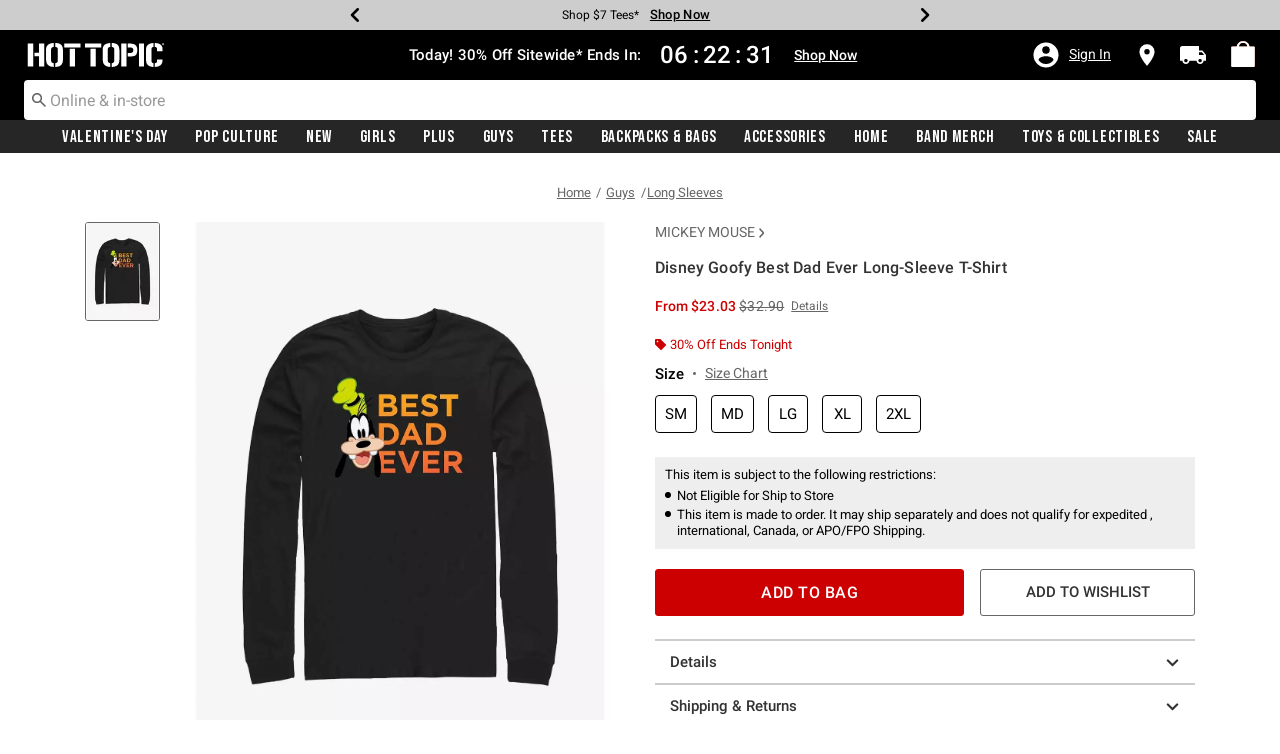

--- FILE ---
content_type: text/html;charset=UTF-8
request_url: https://www.hottopic.com/product/disney-goofy-best-dad-ever-long-sleeve-t-shirt/20684852.html
body_size: 87944
content:
    


    



    



    



    


    


<!DOCTYPE html>
<html lang="">
<head>
<!--[if gt IE 9]><!-->
<script>//common/scripts.isml</script>
<script defer type="text/javascript" src="/on/demandware.static/Sites-hottopic-Site/-/default/v1768842057200/js/main.js"></script>

    
        <script defer type="text/javascript" src="/on/demandware.static/Sites-hottopic-Site/-/default/v1768842057200/js/productDetail.js"
            
            >
        </script>
    

    
        <script defer type="text/javascript" src="//apps.bazaarvoice.com/deployments/hottopic/pdp/production/en_US/bv.js"
            
            >
        </script>
    

    
        <script defer type="text/javascript" src="https://www.paypal.com/sdk/js?client-id=AU_rrOMu69FvwZjSHdxS3ctW8znLt6g0cXi3MNf5tFOYLCdEXCXxZn2h9j0rgtAfhb5m1pqNEqcqdU3v&amp;components=messages" data-partner-attribution-id="null"
            
            >
        </script>
    

    
        <script defer type="text/javascript" src="/on/demandware.static/Sites-hottopic-Site/-/default/v1768842057200/js/creditMessage.js"
            
            >
        </script>
    

    
        <script defer type="text/javascript" src="/on/demandware.static/Sites-hottopic-Site/-/default/v1768842057200/js/utilBOPIS.js"
            
            >
        </script>
    

    
        <script defer type="text/javascript" src="/on/demandware.static/Sites-hottopic-Site/-/default/v1768842057200/js/storelocator.js"
            
            >
        </script>
    

<script type="text/javascript">
    window.gCaptchaCallBackcaptchaContactUsEnabled = function () {
        var key = document.querySelector('.captchaKey').value;
        var contactUsCaptcha = document.querySelector('#captchaContactUsEnabled');
        if (contactUsCaptcha) {
            var widgetContactUs = window.grecaptcha.render('captchaContactUsEnabled', {
                sitekey: key,
                theme: 'light'
            });
            window.widgetContactUs = widgetContactUs;
        }
    };
    window.gCaptchaCallBackcaptchaEmailSignupFooterEnabled = function () {
        var key = document.querySelector('.captchaKey').value;
        var footerCaptcha = document.querySelector('#captchaEmailSignupFooterEnabled');
        if (footerCaptcha) {
            var widgetFooter = window.grecaptcha.render('captchaEmailSignupFooterEnabled', {
                sitekey: key,
                theme: 'light'
            });
            window.widgetFooter = widgetFooter;
        }
    };
    window.gCaptchaCallBackcaptchaEmailSignupPopupEnabled = function () {
        var key = document.querySelector('.captchaKey').value;
        var popupCaptcha = document.querySelector('#captchaEmailSignupPopupEnabled');
        if (popupCaptcha) {
            var widgetPopup = window.grecaptcha.render('captchaEmailSignupPopupEnabled', {
                sitekey: key,
                theme: 'light'
            });
            window.widgetPopup = widgetPopup;
        }
    };
    window.gCaptchaCallBackcaptchaResetPwdFormEnabled = function () {
        var key = document.querySelector('.captchaKey').value;
        var resetPasswordFormCaptcha = document.querySelector('#captchaResetPwdFormEnabled');
        if (resetPasswordFormCaptcha) {
            var widgetResetPwdFormCaptcha = window.grecaptcha.render('captchaResetPwdFormEnabled', {
                sitekey: key,
                theme: 'light'
            });
            window.widgetResetPasswordFormCaptcha = widgetResetPwdFormCaptcha;
        }
    };
    window.gCaptchaCallBackcaptchaReqResetPwdEnabled = function () {
        var key = document.querySelector('.captchaKey').value;
        var resetPasswordCaptcha = document.querySelector('#captchaReqResetPwdEnabled');
        if (resetPasswordCaptcha) {
            var widgetResetCaptcha = window.grecaptcha.render('captchaReqResetPwdEnabled', {
                sitekey: key,
                theme: 'light'
            });
            window.widgetResetCaptcha = widgetResetCaptcha;
        }
    };
    window.gCaptchaCallBackcaptchaOrderStatusEnabled = function () {
        var key = document.querySelector('.captchaKey').value;
        var orderStatusCaptcha = document.querySelector('#captchaOrderStatusEnabled');
        if (orderStatusCaptcha) {
            var widgetOrderStatus = window.grecaptcha.render('captchaOrderStatusEnabled', {
                sitekey: key,
                theme: 'light'
            });
            window.widgetOrderStatus = widgetOrderStatus;
        }
    };
    window.gCaptchaCallBackgcaptchaGiftCardEnabled = function () {
        var key = document.querySelector('.captchaKey').value;
        var orderStatusCaptcha = document.querySelector('#captchaGiftCardEnabled');
        if (orderStatusCaptcha) {
            var widgetGiftCard = window.grecaptcha.render('captchaGiftCardEnabled', {
                sitekey: key,
                theme: 'light'
            });
            window.widgetGiftCard = widgetGiftCard;
        }
    };
    window.gCaptchaCallBackcaptchaLoginEnabled = function () {
    };
    window.gCaptchaCallBackcaptchaGCRedeemEnabled = function () {
    };
</script>








<!--<![endif]-->
<meta charset=UTF-8>

<meta http-equiv="x-ua-compatible" content="ie=edge">

<meta name="viewport" content="width=device-width, initial-scale=1">





    
        
        
            
        
            
        
            
        
            
        
            
        
            
        
            
        
            
        
            
        
            
        
            
        
        
            <title>Disney Goofy Best Dad Ever Long-Sleeve T-Shirt - BLACK | Hot Topic</title>
        
    




    <!-- OneTrust Cookies Consent Notice start for hottopic.com -->

<script src="https://cdn.cookielaw.org/scripttemplates/otSDKStub.js"  type="text/javascript" charset="UTF-8" data-domain-script="a1b5e51a-76ee-47a1-8264-6aa9e5fd3a0b" ></script>
<script type="text/javascript">
function OptanonWrapper() { }
</script>
<!-- OneTrust Cookies Consent Notice end for hottopic.com -->
<script type="text/javascript">
    window.setTimeout(function() {
        if(document.getElementsByClassName("save-preference-btn-handler").length > 0) {
            console.log('OTPC Extension Loaded');
            var otSaveBtn = document.getElementsByClassName("save-preference-btn-handler")[0];
            var otRejectBtn = document.getElementsByClassName("ot-pc-refuse-all-handler")[0];
            if(otSaveBtn){
                otSaveBtn.addEventListener('click', function() {
                    setTimeout(function() {
                        window.location.reload();
                    }, 1000); //quick timeout so that the consent receipt can be sent and the cookie can be updated
                });
            }
            if(otRejectBtn){
                otRejectBtn.addEventListener('click', function() {
                    setTimeout(function() {
                        window.location.reload();
                    }, 1000); //quick timeout so that the consent receipt can be sent and the cookie can be updated
                });
            }
        }
    }, 6500);
</script>






    <script type="module" src="https://pub.loudcrowd.com/embed.js"></script>
<script>
function initLoudCrowd() {
  window.loudcrowd.init("aW50ZWdyYXRpb246OTM4");
};
if (window.loudcrowd) {
  initLoudCrowd();
} else {
  document.addEventListener("loudcrowd-global-loaded", initLoudCrowd);
}
</script>







    
        <meta property="og:image" content="https://cdn.media.amplience.net/s/hottopic/20684852_hi?h=630">
    

    

    


    
        <meta property="og:type" content="product">
    

    

    


    
        <meta name="twitter:card" content="summary_large_image">
    

    

    


    
        <meta name="twitter:title" content="Disney Goofy Best Dad Ever Long-Sleeve T-Shirt | Hot Topic">
    

    

    


    
        <meta property="og:site_name" content="Hot Topic">
    

    

    


    
        <meta property="og:title" content="Disney Goofy Best Dad Ever Long-Sleeve T-Shirt | Hot Topic">
    

    

    


    
        <meta name="twitter:image" content="https://cdn.media.amplience.net/s/hottopic/20684852_hi?h=512">
    

    

    


    
        <meta name="twitter:site" content="@Hot Topic">
    

    

    


    
        <meta name="twitter:description" content="Goofy dads are great dads! This long-sleeved tee features iconic Disney character Goofy -- with &quot;Best Dad Ever&quot; verbiage to the right.">
    

    

    


    
        <meta name="robots" content="index, follow">
    

    

    


    
        <meta property="og:url" content="https://www.hottopic.com/product/disney-goofy-best-dad-ever-long-sleeve-t-shirt/20684852.html">
    

    

    




    
    
    <meta name="description" content="Goofy dads are great dads! This long-sleeved tee features iconic Disney character Goofy -- with &quot;Best Dad Ever&quot; verbiage to the right."/>



    <meta name="keywords" content="Commerce Cloud Storefront Reference Architecture"/>


<link rel="icon" type="image/svg+xml" href="/on/demandware.static/Sites-hottopic-Site/-/default/v1768842057200/images/favicons/ht-favicon.svg" />

<link rel="alternate icon" href="https://www.hottopic.com/favicon.ico" />

<link rel="stylesheet" href="/on/demandware.static/Sites-hottopic-Site/-/default/v1768842057200/css/global.css" />

    <link rel="stylesheet" href="/on/demandware.static/Sites-hottopic-Site/-/default/v1768842057200/css/product/detail.css"  />



    <meta name="google-site-verification" content="Tpmoe9aZzkgXpglZJuwSOTTlxFimJPbjM0rbeW5a5xs" />










<link rel="canonical" href="https://www.hottopic.com/product/disney-goofy-best-dad-ever-long-sleeve-t-shirt/20684852.html"/>

<script type="text/javascript">//<!--
/* <![CDATA[ (head-active_data.js) */
var dw = (window.dw || {});
dw.ac = {
    _analytics: null,
    _events: [],
    _category: "",
    _searchData: "",
    _anact: "",
    _anact_nohit_tag: "",
    _analytics_enabled: "true",
    _timeZone: "US/Pacific",
    _capture: function(configs) {
        if (Object.prototype.toString.call(configs) === "[object Array]") {
            configs.forEach(captureObject);
            return;
        }
        dw.ac._events.push(configs);
    },
	capture: function() { 
		dw.ac._capture(arguments);
		// send to CQ as well:
		if (window.CQuotient) {
			window.CQuotient.trackEventsFromAC(arguments);
		}
	},
    EV_PRD_SEARCHHIT: "searchhit",
    EV_PRD_DETAIL: "detail",
    EV_PRD_RECOMMENDATION: "recommendation",
    EV_PRD_SETPRODUCT: "setproduct",
    applyContext: function(context) {
        if (typeof context === "object" && context.hasOwnProperty("category")) {
        	dw.ac._category = context.category;
        }
        if (typeof context === "object" && context.hasOwnProperty("searchData")) {
        	dw.ac._searchData = context.searchData;
        }
    },
    setDWAnalytics: function(analytics) {
        dw.ac._analytics = analytics;
    },
    eventsIsEmpty: function() {
        return 0 == dw.ac._events.length;
    }
};
/* ]]> */
// -->
</script>
<script type="text/javascript">//<!--
/* <![CDATA[ (head-cquotient.js) */
var CQuotient = window.CQuotient = {};
CQuotient.clientId = 'aavt-hottopic';
CQuotient.realm = 'AAVT';
CQuotient.siteId = 'hottopic';
CQuotient.instanceType = 'prd';
CQuotient.locale = 'default';
CQuotient.fbPixelId = '__UNKNOWN__';
CQuotient.activities = [];
CQuotient.cqcid='';
CQuotient.cquid='';
CQuotient.cqeid='';
CQuotient.cqlid='';
CQuotient.apiHost='api.cquotient.com';
/* Turn this on to test against Staging Einstein */
/* CQuotient.useTest= true; */
CQuotient.useTest = ('true' === 'false');
CQuotient.initFromCookies = function () {
	var ca = document.cookie.split(';');
	for(var i=0;i < ca.length;i++) {
	  var c = ca[i];
	  while (c.charAt(0)==' ') c = c.substring(1,c.length);
	  if (c.indexOf('cqcid=') == 0) {
		CQuotient.cqcid=c.substring('cqcid='.length,c.length);
	  } else if (c.indexOf('cquid=') == 0) {
		  var value = c.substring('cquid='.length,c.length);
		  if (value) {
		  	var split_value = value.split("|", 3);
		  	if (split_value.length > 0) {
			  CQuotient.cquid=split_value[0];
		  	}
		  	if (split_value.length > 1) {
			  CQuotient.cqeid=split_value[1];
		  	}
		  	if (split_value.length > 2) {
			  CQuotient.cqlid=split_value[2];
		  	}
		  }
	  }
	}
}
CQuotient.getCQCookieId = function () {
	if(window.CQuotient.cqcid == '')
		window.CQuotient.initFromCookies();
	return window.CQuotient.cqcid;
};
CQuotient.getCQUserId = function () {
	if(window.CQuotient.cquid == '')
		window.CQuotient.initFromCookies();
	return window.CQuotient.cquid;
};
CQuotient.getCQHashedEmail = function () {
	if(window.CQuotient.cqeid == '')
		window.CQuotient.initFromCookies();
	return window.CQuotient.cqeid;
};
CQuotient.getCQHashedLogin = function () {
	if(window.CQuotient.cqlid == '')
		window.CQuotient.initFromCookies();
	return window.CQuotient.cqlid;
};
CQuotient.trackEventsFromAC = function (/* Object or Array */ events) {
try {
	if (Object.prototype.toString.call(events) === "[object Array]") {
		events.forEach(_trackASingleCQEvent);
	} else {
		CQuotient._trackASingleCQEvent(events);
	}
} catch(err) {}
};
CQuotient._trackASingleCQEvent = function ( /* Object */ event) {
	if (event && event.id) {
		if (event.type === dw.ac.EV_PRD_DETAIL) {
			CQuotient.trackViewProduct( {id:'', alt_id: event.id, type: 'raw_sku'} );
		} // not handling the other dw.ac.* events currently
	}
};
CQuotient.trackViewProduct = function(/* Object */ cqParamData){
	var cq_params = {};
	cq_params.cookieId = CQuotient.getCQCookieId();
	cq_params.userId = CQuotient.getCQUserId();
	cq_params.emailId = CQuotient.getCQHashedEmail();
	cq_params.loginId = CQuotient.getCQHashedLogin();
	cq_params.product = cqParamData.product;
	cq_params.realm = cqParamData.realm;
	cq_params.siteId = cqParamData.siteId;
	cq_params.instanceType = cqParamData.instanceType;
	cq_params.locale = CQuotient.locale;
	
	if(CQuotient.sendActivity) {
		CQuotient.sendActivity(CQuotient.clientId, 'viewProduct', cq_params);
	} else {
		CQuotient.activities.push({activityType: 'viewProduct', parameters: cq_params});
	}
};
/* ]]> */
// -->
</script>
<!-- Demandware Apple Pay -->

<style type="text/css">ISAPPLEPAY{display:inline}.dw-apple-pay-button,.dw-apple-pay-button:hover,.dw-apple-pay-button:active{background-color:black;background-image:-webkit-named-image(apple-pay-logo-white);background-position:50% 50%;background-repeat:no-repeat;background-size:75% 60%;border-radius:5px;border:1px solid black;box-sizing:border-box;margin:5px auto;min-height:30px;min-width:100px;padding:0}
.dw-apple-pay-button:after{content:'Apple Pay';visibility:hidden}.dw-apple-pay-button.dw-apple-pay-logo-white{background-color:white;border-color:white;background-image:-webkit-named-image(apple-pay-logo-black);color:black}.dw-apple-pay-button.dw-apple-pay-logo-white.dw-apple-pay-border{border-color:black}</style>


    <script type="application/ld+json">
        [{"@context":"http://schema.org/","@type":"ProductGroup","@id":"https://www.hottopic.com/product/disney-goofy-best-dad-ever-long-sleeve-t-shirt/20684852.html","name":"Disney Goofy Best Dad Ever Long-Sleeve T-Shirt","description":"Disney Goofy Best Dad Ever Long-Sleeve T-Shirt","url":"https://www.hottopic.com/product/disney-goofy-best-dad-ever-long-sleeve-t-shirt/20684852.html","productGroupID":"20684852","image":"https://cdn.media.amplience.net/s/hottopic/20684852_hi","variesBy":["https://schema.org/color","https://schema.org/size"],"hasVariant":[{"@type":"Product","sku":"20684853","name":"Disney Goofy Best Dad Ever Long-Sleeve T-Shirt","description":"Disney Goofy Best Dad Ever Long-Sleeve T-Shirt","image":"https://cdn.media.amplience.net/s/hottopic/20684852_hi","color":"BLACK","size":"SM","offers":{"url":"https://www.hottopic.com/product/disney-goofy-best-dad-ever-long-sleeve-t-shirt/20684853.html","@type":"Offer","priceCurrency":"USD","price":32.9,"availability":"http://schema.org/OnlineOnly"}},{"@type":"Product","sku":"20684854","name":"Disney Goofy Best Dad Ever Long-Sleeve T-Shirt","description":"Disney Goofy Best Dad Ever Long-Sleeve T-Shirt","image":"https://cdn.media.amplience.net/s/hottopic/20684852_hi","color":"BLACK","size":"MD","offers":{"url":"https://www.hottopic.com/product/disney-goofy-best-dad-ever-long-sleeve-t-shirt/20684854.html","@type":"Offer","priceCurrency":"USD","price":32.9,"availability":"http://schema.org/OnlineOnly"}},{"@type":"Product","sku":"20684855","name":"Disney Goofy Best Dad Ever Long-Sleeve T-Shirt","description":"Disney Goofy Best Dad Ever Long-Sleeve T-Shirt","image":"https://cdn.media.amplience.net/s/hottopic/20684852_hi","color":"BLACK","size":"LG","offers":{"url":"https://www.hottopic.com/product/disney-goofy-best-dad-ever-long-sleeve-t-shirt/20684855.html","@type":"Offer","priceCurrency":"USD","price":32.9,"availability":"http://schema.org/OnlineOnly"}},{"@type":"Product","sku":"20684856","name":"Disney Goofy Best Dad Ever Long-Sleeve T-Shirt","description":"Disney Goofy Best Dad Ever Long-Sleeve T-Shirt","image":"https://cdn.media.amplience.net/s/hottopic/20684852_hi","color":"BLACK","size":"XL","offers":{"url":"https://www.hottopic.com/product/disney-goofy-best-dad-ever-long-sleeve-t-shirt/20684856.html","@type":"Offer","priceCurrency":"USD","price":32.9,"availability":"http://schema.org/OnlineOnly"}},{"@type":"Product","sku":"20684858","name":"Disney Goofy Best Dad Ever Long-Sleeve T-Shirt","description":"Disney Goofy Best Dad Ever Long-Sleeve T-Shirt","image":"https://cdn.media.amplience.net/s/hottopic/20684852_hi","color":"BLACK","size":"2XL","offers":{"url":"https://www.hottopic.com/product/disney-goofy-best-dad-ever-long-sleeve-t-shirt/20684858.html","@type":"Offer","priceCurrency":"USD","price":34.9,"availability":"http://schema.org/OnlineOnly"}}]}, {"@context":"http://schema.org/","@type":"BreadcrumbList","itemListElement":[{"@type":"ListItem","position":1,"name":"Home","item":"https://www.hottopic.com"},{"@type":"ListItem","position":2,"name":"Guys","item":"https://www.hottopic.com/guys/"},{"@type":"ListItem","position":3,"name":"Long Sleeves","item":"https://www.hottopic.com/guys/long-sleeves/"}]}]
    </script>


</head>
<body>

<div class="page" data-action="Product-Show" data-querystring="pid=20684852" >
<div class="dark-body"></div>



<header class="header header-wrapper search-main-home-head">
    <input type="hidden" name="captchaKey" class="captchaKey" value="6LdasBsTAAAAAJ2ZY_Z60WzgpRRgZVKXnqoad77Y">
    <a href="#maincontent" class="skip" aria-label="Skip to main content">Skip to main content</a>
<a href="#footercontent" class="skip" aria-label="Skip to footer content">Skip to footer content</a>

    <nav class="headerMain-nav">
        <div class="header-top__wrapper js-header">

                <div class="header_topcontainer no-gutters justify-content-between">

                    
                    <div id="header-eyebrow" class="header-top__eyebrow d-flex col-12 justify-content-center align-items-center mt-0 px-0 ">
                        <div class="header-top__eyebrow-desktop">
                            
	 


	

<div class="html-slot-container toggleExpandContent">


<style>
	/* eyebrow banner background color setup here */
	.eyebrow-banner-background {
	   background: #CDCDCD;
	}

	/* eyebrow banner arrow(Carats) color setup here */
	.header-top__eyebrow-desktop .carousel-eyebrow .slick-arrow svg {
	   fill: #000000;
	}

	/* eyebrow banner text color setup here */
	.header-top__eyebrow-desktop .header-eyebrow-message .carousel-eyebrow-item p {
	   color: #000000;
        font-size:12px;
	}

	/* eyebrow banner link(shop now) color setup here */
	div.header-top__eyebrow-desktop .header-eyebrow-message .carousel-eyebrow-item a {
	   color: #000000;
       font-weight: bold;
       font-size: 13px;
	}
	
	.header-top__eyebrow-desktop .header-eyebrow-message p {
		display: block;
		white-space: nowrap;
		overflow: hidden;
		text-overflow: ellipsis;
		font-size: 12px;
		font-weight: 400;
		line-height: 16px;
		text-transform: capitalize;
        font-family: 'Roboto' , sans-serif;
        letter-spacing: normal;
	}

	.header-top__eyebrow-desktop .carousel-eyebrow-item {
		transition: transform 2.6s ease-in-out;
	}

	.header-eyebrow-message .carousel-eyebrow {
		width: 100%;
		margin: 0 auto;
		max-width: 600px;

		@media (max-width: 767px) {
			width: 100%;
			max-width: 100%;
		}
	}
	.header-top__eyebrow-desktop .header-eyebrow-message .carousel-eyebrow-item  a {
		color:#000000;
        font-size:12px;
        font-weight:normal;
        letter-spacing: 0.3px;
	}

	.header-eyebrow-message {
		background: #CDCDCD;
		color: #000000;
	}

	.header-eyebrow-message .carousel-eyebrow-item p {
		color: #000000;
	}

        .carousel-eyebrow-inner{
          display: flex;
          align-items: center;
        }
        .header-eyebrow-message .slick-arrow {
		font-size: 30px;
        line-height: 0;
		cursor: pointer;
				background: transparent;
				border:0;												  
                @media (max-width: 767px) {
                      padding-left: 10px;
                      padding-right: 10px;
                }
	} 

</style>

<div class="header-eyebrow-message eyebrow-theme-default" style="background-color:#CDCDCD">
	<div id="eyebrow-banner eyebrow" class="carousel-eyebrow slide" data-ride="carousel-eyebrow" data-interval="3000">
		<div class="carousel-eyebrow-inner " role="toolbar">
			<div class="carousel-eyebrow-item link-text text-center px-4 py-2">
				<p class="text-center mb-0">
					Shop Up To 70% Off Semi-Annual Sale*<span></span>
					<span>
					<a class="text--reg px-2" aria-label="Sale" href="/sale/?cm_sp=Homepage-_-Eyebrow-_-UpTo70OffSemiAnnual" title="Shop Now"
					alt="Shop Now">
					Shop Now</a></span>
				</p>
            </div>
			<div class="carousel-eyebrow-item link-text text-center px-4 py-2">
				<p class="text-center mb-0">
					Shop $7 Tees*<span></span>
					<span>
					<a class="text--reg px-2" aria-label="Tees" href="/sale/shop-all-clearance/tees/?cm_sp=Homepage-_-Eyebrow-_-7Tees" title="Shop Now"
					alt="Shop Now">
					Shop Now</a></span>
				</p>
            </div>
            <div class="carousel-eyebrow-item link-text text-center px-4 py-2">
				<p class="text-center mb-0">
					Up To 50% Off Loungefly & More*<span></span>
					<span>
					<a class="text--reg px-2" aria-label="Backpacks & Bags" href="/sale/up-to-50-off-bags-and-backpacks/?cm_sp=Homepage-_-Eyebrow-_-UpTo50OffLoungeflyAndMore" title="Shop Now"
					alt="Shop Now">
					Shop Now</a></span>
				</p>
            </div>
			<div class="carousel-eyebrow-item link-text text-center px-4 py-2">
				<p class="text-center mb-0">
				Free Shipping With $75 Purchase*<span></span>
				<span>
				<a class="text--reg px-2" aria-label="Free Shipping With $75 Purchase*" href="/new/?cm_sp=Homepage-_-Eyebrow-_-Shipping" title="Shop Now"
				alt="Shop Now">
				Shop Now</a></span>
				</p>
			</div>
		</div>
	</div>
</div>


</div> 
	
                        </div>
                        <div class="header-top__eyebrow-mobile">
                            
	 


	

<div class="html-slot-container toggleExpandContent">


<style>
	/* eyebrow banner background color setup here */
	@media (max-width: 992px) {
		.eyebrow-banner-background {
			background: #CDCDCD;
		}
		/* eyebrow banner arrow(Carats) color setup here */
		.header-top__eyebrow-mobile .eyebrow-banner-background .slick-arrow svg {
			fill: #000000 !important;
		}
		/* eyebrow banner text color setup here */
		.header-top__eyebrow-mobile .eyebrow-banner-background .carousel-eyebrow-item p {
			color: #000000;
		}
		/* eyebrow banner link(shop now) color setup here */
		.header-top__eyebrow-mobile .eyebrow-banner-background.header-eyebrow-message a {
			color: #000000;
		}
		.header-top__eyebrow-mobile .header-eyebrow-message p {
			display: block;
			white-space: nowrap;
			overflow: hidden;
			text-overflow: ellipsis;
			font-size: 11px;
			font-weight: 400;
			line-height: 16px;
			font-family: 'Roboto' , sans-serif;
		}
		.header-top__eyebrow-mobile .carousel-eyebrow-item {
			transition: transform 2.6s ease-in-out;
		}
		.header-eyebrow-message .carousel-eyebrow {
			width: 100%;
			margin: 0 auto;
			max-width: 600px;
		}
		.header-top__eyebrow-mobile .header-eyebrow-message .carousel-eyebrow-item a {
			color:#000000;
			font-family: 'Roboto', sans-serif;
			font-size: 12px;
			font-weight: bold;
		}
		.header-eyebrow-message {
			background: #CDCDCD;
			color: #000000;
		}
		.header-eyebrow-message .carousel-eyebrow-item p {
			color: #000000;
		}
		.carousel-eyebrow-inner{
			display: flex;
			align-items: center;
		}
		.header-eyebrow-message .slick-arrow {
			font-size: 30px;
			line-height: 0;
			cursor: pointer;
			background: transparent;
			border: 0;						  
		}
	}
		@media (max-width: 767px) {
			.header-eyebrow-message .slick-arrow {
			font-size: 30px;
			line-height: 0;
			cursor: pointer;
			padding-left: 10px;
			padding-right: 10px;
			}
	
			.header-eyebrow-message .carousel-eyebrow {
				width: 100%;
				max-width: 100%;
		  }
	  }
	  </style>
	  
	  <div class="header-eyebrow-message eyebrow-theme-default eyebrow-banner-background d-lg-none">
	  <div id="eyebrow-banner eyebrow" class="carousel-eyebrow slide" data-ride="carousel-eyebrow" data-interval="3000">
	  <div class="carousel-eyebrow-inner " role="toolbar">
		<div class="carousel-eyebrow-item link-text text-center px-4 py-2">
		<p class="text-center mb-0">
			Shop Up To 70% Off Semi-Annual Sale<span></span>
	  <span>
	  <a class="text--reg px-2" aria-label="Sale" href="/sale/?cm_sp=Homepage-_-Eyebrow-_-7Tees" title="Shop Now"
	  alt="Shop Now">
	  Shop Now</a></span>
	</p>
  </div>
		<div class="carousel-eyebrow-item link-text text-center px-4 py-2">
		<p class="text-center mb-0">
			Shop $7 Tees*<span></span>
	  <span>
	  <a class="text--reg px-2" aria-label="Tees" href="/sale/shop-all-clearance/tees/?cm_sp=Homepage-_-Eyebrow-_-7Tees" title="Shop Now"
	  alt="Shop Now">
	  Shop Now</a></span>
	</p>
  </div>
  <div class="carousel-eyebrow-item link-text text-center px-4 py-2">
		<p class="text-center mb-0">
			Up To 50% Off Loungefly & More*<span></span>
	  <span>
	  <a class="text--reg px-2" aria-label="Backpacks & Bags" href="/sale/up-to-50-off-bags-and-backpacks/?cm_sp=Homepage-_-Eyebrow-_-UpTo50OffLoungeflyAndMore" title="Shop Now"
	  alt="Shop Now">
	  Shop Now</a></span>
	</p>
  </div>
  <div class="carousel-eyebrow-item link-text text-center px-4 py-2">
			<p class="text-center mb-0">
			  Free Shipping Over $75*<span></span>
		  <span>
		  <a class="text--reg px-2" aria-label="Free Shipping Over $75" href="/new/?cm_sp=Homepage-_-Eyebrow-_-Shipping" title="Shop Now"
		  alt="Shop Now">
		  Shop Now</a></span>
		</p>
		</div>
	  </div>
	  </div>
	  </div>


</div> 
	
                        </div>
                    </div>

                    <div class="navbar-menu-logo-cart d-flex justify-content-center w-100 px-2 px-md-3 px-lg-0  py-md-1 py-lg-0">
                        <div class="navbar-toggler mobile-nav d-lg-none  py-md-2 mt-md-0 col-1 mobile-middle--flex-1 mr-auto" role="button" tabindex="0" type="button" aria-label="Toggle navigation">
                        
                            
                                <div class="mobile-nav__icon-wrapper d-flex justify-content-start pl-2">
                                <input id="navi-toggle" type="checkbox" class="js-mobile-nav-toggle mobile-nav__checkbox push-menu__checkbox">
                                <label for="navi-toggle" class="mobile-nav__button m-0 p-0">
                                    <span></span>
                                    <span></span>
                                    <span></span>
                                    <span></span>
                                </label>
                            </div>
                                                        
                            
                        </div>
                        <div class="header-container-max js_header-container-max">
                            <div class="primary-logo d-flex  align-items-center col-lg-4 justify-content-lg-start pl-lg-4 pl-1 py-md-0 py-2 mb-lg-0 mb-1">
                                <a class="logo-home py-lg-2 pt-1" href="/hpredirect" >
<span class="sr-only">Redirect to Hot Topic Home Page</span>
    <picture class="logo-picture">
            <img class="hidden-md-down" src="/on/demandware.static/Sites-hottopic-Site/-/default/v1768842057200/images/hottopic_logo_white.svg" alt="Hot Topic Logo"/>
            <source media="(min-width: 768px)" srcset="/on/demandware.static/Sites-hottopic-Site/-/default/v1768842057200/images/hottopic_logo_white.svg" alt="Hot Topic Logo"/>
            <img class="d-lg-none" src="/on/demandware.static/Sites-hottopic-Site/-/default/v1768842057200/images/hottopic_logo_white.svg" alt="Hot Topic Logo"/>
    </picture>
</a>
<a class="logo-home-minified py-lg-2 pt-1" href="/hpredirect" style="display: none;">
    <picture class="logo-picture-minified">            
            <img class="d-lg-none d-md-none" src="/on/demandware.static/Sites-hottopic-Site/-/default/v1768842057200/images/HT-logo-minified.svg" alt="Hot Topic Logo"/>
            <img class="d-none d-md-block d-lg-none logo-tablet" src="/on/demandware.static/Sites-hottopic-Site/-/default/v1768842057200/images/hottopic_logo_white.svg" alt="Hot Topic Logo" style="width: 144px; height: 24px;"/>
    </picture>
</a>
                            </div>

                            <div class="d-none d-lg-block w-100 col-xl-6 col-lg-6">
                                



<div class="header-bottom header-bottom-desktop w-100 p-0 mx-0 position-relative" role="banner">
    <div class="header-bottom__banner d-flex justify-content-center position-relative">
        <div class="w-100 content desktop d-lg-block d-none">
            
	 


	

<div class="html-slot-container toggleExpandContent">


<div class="html-slot-container">
	<!-- Countdown Timer Non Black Background Non White Text -->
	<!--CountDown Timer Black Background / White Text-->
	<style type="text/css">
	  #clockdiv {
		background-color: #000 ;
		border: none;
	  }
  
  @media (min-width: 992px) {
	.header-wrapper div#clockdiv {
		height: auto;
	}
  }
	  #clockdiv p,
	  #clockdiv p,
	  #clockdiv  {
		  color: #fff;
		font-family:roboto, serif;
	  }
   
	  #clockdiv .promo-msg {
		font-size: 15px;
		font-weight: bold;
		font-family:roboto;
	  }
  
	  #clockdiv .details a {
		font-size: 14px;
		font-weight: bold;
		text-decoration: underline;
		font-family:roboto;
	  }
  
	  #clockdiv .promo-msg a:hover {
		text-decoration: none!important;
	  }
  
	  #clockdiv .time .hours,
	  #clockdiv .time .minutes,
	  #clockdiv .time .seconds,
	  #clockdiv .colon p {
		font-size: 24px;
		color: #fff;
	   font-weight:bold;
	  }
  
	  #clockdiv .time .timeLabel {
		font-size: 12px;
		color: #fff;
	  }
  
	  @media only screen and (max-width: 991px) {
		#clockdiv {
		background-color: #000;
	  }
  
		#clockdiv .promo-msg {
		  font-size: 14px;
		  font-weight: bold;
		  text-decoration: none;
		}
  
		#clockdiv .promo-msg a {
		  font-size: 13px;
		  font-weight: normal;
		  text-decoration: underline;
		}
   
		#clockdiv .promo-msg a:hover {
		  text-decoration: none!important;
		}
	  }
	</style>
	<!--DESKTOP-->
	<div class="container-fluid px-0 d-flex justify-content-center" id="clockdiv">
	  <div class="row justify-content-center align-items-center py-md-2 py-lg-0 py-1">
	  <div id="htPromoMessage" style="display: flex; align-items: center; justify-content: center;"> <!--Added div with ID="htPromoMessage"-->
		<div class="col-lg-auto col-xl-auto mb-lg-0 py-lg-2 pt-1">
		  <p class="mb-0 text-center promo-msg" style="font-weight: bold;">
          Today! <span aria-hidden="true"></span><span class="visually-hidden"></span> 30% Off Sitewide* Ends In:
		  </p>
		</div>
  
		<div class="col-auto row clocktime" id="timerdiv" tabindex="1"> <!--Added tabindex="1"-->
		  <div class="col-auto time px-1">
			<p class="hours mb-0 text-center font-weight-bold" style="line-height:30px;">20</p>  
		  </div>
  
		  <div class="col-auto colon px-0 mx-0">
			<p class="mb-0 semicolon" style="line-height:30px;">:</p>
		  </div>
  
		  <div class="col-auto time px-1">
			<p class="minutes mb-0 text-center font-weight-bold" style="line-height:30px;">06</p>  
		  </div>
  
		  <div class="col-auto colon px-0 mx-0">
			<p class="mb-0 semicolon" style="line-height:30px;">:</p>
		  </div>
  
		  <div class="col-auto time px-1">
			<p class="seconds mb-0 text-center font-weight-bold" style="line-height:30px;">23</p>		   
		  </div>
		</div>
		</div> <!--closed div-->
	<div class="details d-lg-block px-lg-2">
		<!--Added aria-labelledby="htPromoMessage" to a tag-->
        <a class="px-2" aria-labelledby="htPromoMessage" href="/sale/limited-time-sale/?cm_sp=Homepage-_-GlobalBanner-_-30FlashSale" style="color: #fff; " title="Shop Now">Shop Now</a> 
  </div>
	  </div>
	</div>
	<!--End CountDown--><!--START DESKTOP COUNTDOWN SCRIPT--><!--START DESKTOP COUNTDOWN SCRIPT-->
	<script>
	  var runTimer;
	  var deadline = "January 19 2026 23:59:59 UTC-0800";
  
	  var countdownTimer = function (callback) {
		var t = Date.parse(deadline) - Date.parse(new Date());
		var seconds = Math.floor((t / 1000) % 60);
		var minutes = Math.floor((t / 1000 / 60) % 60);
		var hours = Math.floor(t / (1000 * 60 * 60));
  
		var clock = document.getElementById("clockdiv");
		var hoursSpan = clock.querySelector(".hours");
		var minutesSpan = clock.querySelector(".minutes");
		var secondsSpan = clock.querySelector(".seconds");
  
		hoursSpan.innerHTML = ("0" + hours).slice(-2);
		minutesSpan.innerHTML = ("0" + minutes).slice(-2);
		secondsSpan.innerHTML = ("0" + seconds).slice(-2);
  
		if (t <= 0) {
		  document.getElementById("timerdiv").style.display = "none";
		} else {
		  runTimer = requestAnimationFrame(countdownTimer);
		}
	  };
  
	  // request animation frame on render
	  runTimer = requestAnimationFrame(countdownTimer);
	</script>
  </div>


</div> 
	
        </div>
        
    </div>
</div>
                            </div>
                            <a href="#" class="d-flex d-lg-none ma-login ma-login__mobile" id="myaccount" aria-haspopup="true" data-toggle="modal" data-target="#accountModal" role="button" aria-label="My Account" title="My Account">
                                <div class="user-badge__mobile user-badge"></div>
                            </a>
                            <div class="header-top__desktop-right d-flex justify-self-end align-self-center col-lg-xl-custom-3-1 justify-content-lg-end pr-lg-3 justify-content-end" >
                                
                                
                                <div class="d-flex align-items-center justify-content-end">
                                    
                                        <div class="account-login pr-lg-4 mr-0">
                                            
 <input type="hidden" class = "refresh-csrf-token" name="csrf_token" value="kUxEft9erbBcSpO8qe0fXkGaotjlDzIENEbQ78g9Gm_cIszelKPBUoKLDMsJer7qC680i2AQS34PtWXW4vvwgOzPUdvy5AGtuk6wxElDpFVf94I1zovdtp1q666uHE-pZg_4kYaJe6GLwJWUt1SWGyGFN6lXFGGWSL0l2bbP22Zs5wF6c70="/>


    <div class="user d-flex">
        <a href="https://www.hottopic.com/login" class="user-account ma-login ma-login__link" tabindex="0" data-toggle="" data-target="" role="button" aria-label="Login to your account" >
            <svg class="icon-account" data-name="Layer 1" xmlns="http://www.w3.org/2000/svg" viewBox="0 0 24 24">
    <defs><style>.outer{fill:none;}</style></defs>
    <title>Sign In/My Account</title>
    <path class="inner" d="M12,2A10,10,0,1,0,22,12,10,10,0,0,0,12,2Zm0,3A3,3,0,1,1,9,8,3,3,0,0,1,12,5Zm0,14.2A7.2,7.2,0,0,1,6,16c0-2,4-3.08,6-3.08S18,14,18,16A7.2,7.2,0,0,1,12,19.2Z"/><path class="outer" d="M0,0H24V24H0Z"/>
</svg>
            <div class="user-badge__desktop user-badge"></div>
            <span class="user-message sign-in-text hidden-md-down font-weight-normal">Sign In</span>
        </a>
    </div>

<div class="header-login-popup header-popup d-none">
    <div class="wishlist-login-popup">
    <p class="login-wishlist-text header-text pt-lg-1">
        Sign in to save products to your wishlist.
    </p>
    <div class="wishlist-login-button header-button px-lg-3">
        <a href="https://www.hottopic.com/login" class="btn btn-secondary btn-block" role="button">     
            Sign In
        </a>
    </div>
    <div class="wishlist-create-account pt-2">
        <a href="/login?action=register" class="text-decoration-underline" role="button">
            Create an account
        </a>
    </div>
</div>
</div>
<div class="header-wishlist-popup header-popup d-none">
    <div class="wishlist-popup">
    <p class="wishlist-text header-text pt-lg-2">
        Added to wishlist!
    </p>
    <div class="wishlist-view-button header-button px-lg-2">
        <a href="/wishlist" class="btn btn-secondary btn-block" role="button">     
            View Wishlist
        </a>
    </div>
</div>
</div>
<script type="text/javascript">



window.PresaleToolResource = {"tooltipContent":"<p>Credit card charged once merchandise ships. Standard shipping rates apply. Will receive notice and opportunity to cancel if shipping delayed. Limitations apply if shipping delayed.</p>\r\n<br>\r\n<p>This is an estimated shipping date and subject to change due to possible manufacturer delays.</p>\r\n<br>\r\n<p>Presale/Backordered items do not qualify for Free Standard Shipping.</p>","tooltipContentStatus":true,"tooltipUrl":"https://www.hottopic.com/presale-tooltip-details.html"};
(function(app){
window.Constants = {"AVAIL_STATUS_IN_STOCK":"IN_STOCK","AVAIL_STATUS_PREORDER":"PREORDER","AVAIL_STATUS_BACKORDER":"BACKORDER","AVAIL_STATUS_NOT_AVAILABLE":"NOT_AVAILABLE"};
window.Resources = {"I_AGREE":"I Agree","CLOSE":"Close","SHIP_QualifiesFor":"This shipment qualifies for","CC_LOAD_ERROR":"Couldn't load credit card!","REG_ADDR_ERROR":"Couldn't Load Address","VERIFY_TITLE":"Verify Your Address","BONUS_PRODUCT":"Bonus Product","BONUS_PRODUCTS":"Bonus Product(s)","SELECT_BONUS_PRODUCTS":"Select {0} Bonus Product(s)","SELECT_BONUS_PRODUCT":"Select","BONUS_PRODUCT_MAX":"The maximum number of bonus products have been selected.  Please remove one in order to add additional bonus products.","BONUS_PRODUCT_TOOMANY":"You have selected too many bonus products. Please change the quantity.","SIMPLE_SEARCH":"Enter Keyword or Item #","SUBSCRIBE_EMAIL_DEFAULT":"Email Address","CURRENCY_SYMBOL":"$","MISSINGVAL":"Please Enter {0}","SERVER_ERROR":"Server connection failed!","MISSING_LIB":"jQuery is undefined.","BAD_RESPONSE":"Bad response, Parser error","REQUIRED_FIELD":"This field is required.","INVALID_PHONE":"Please provide a valid phone number.","INVALID_EMAIL":"Please provide a valid email address.","REMOVE":"Remove","QTY":"Qty","EMPTY_IMG_ALT":"Remove","COMPARE_BUTTON_LABEL":"Compare Items","COMPARE_CONFIRMATION":"This will remove the first product added to compare.  Is that OK?","COMPARE_REMOVE_FAIL":"Unable to remove item from list","COMPARE_ADD_FAIL":"Unable to add item to list","ADD_TO_CART_FAIL":"Unable to add item '{0}' to cart ","REGISTRY_SEARCH_ADVANCED_CLOSE":"Close Advanced Search","GIFT_CERT_INVALID":"The entered gift card information is not valid.","GIFT_CERT_BALANCE":"Your current gift certificate balance is ","GIFT_CERT_AMOUNT_INVALID":"Gift Certificate can only be purchased with a minimum of 5 and maximum of 5000","GIFT_CERT_CODE_MISSING":"The entered gift card information is not valid.","GIFT_CERT_MISSING":"The entered gift card information is not valid.","GIFT_CERT_PIN_MISSING":"Please enter the PIN on the gift certificate.","INVALID_OWNER":"This appears to be a credit card number.  Please enter the name of the credit card owner.","INVALID_CARD_OWNER":"Please provide a Name On Card","INVALID_CARD_NUMBER":"Please provide a Card Number","INVALID_CVN_NUMBER":"Please provide a Security Code","INVALID_EXP_DATE":"Please provide an Expiration Date","INVALID_CHARACTERS":"These special characters are not allowed (!#$%^&*()_+).","INVALID_CHARACTERS_OR_NUMBERS":"Numbers and these special characters are not allowed (!#$%^&*()_+).","COUPON_CODE_MISSING":"Please Enter a Promo Code","COOKIES_DISABLED":"Your browser currently is not set to accept Cookies. Please turn it on or check if you have another program set to block cookies.","BML_AGREE_TO_TERMS":"You must agree to the terms and conditions","CHAR_LIMIT_MSG":"You have {0} characters left out of {1}","CONFIRM_DELETE":"Do you want to remove this {0}?","TITLE_GIFTREGISTRY":"gift registry","TITLE_ADDRESS":"address","TITLE_CREDITCARD":"credit card","SERVER_CONNECTION_ERROR":"Server connection failed!","IN_STOCK_DATE":"EXPECTED TO SHIP BY {0}","ITEM_STATUS_NOTAVAILABLE":"Out of stock","INIFINITESCROLL":"Show All","STORE_NEAR_YOU":"What's available at a store near you","SELECT_STORE":"Select Store","SELECTED_STORE":"Selected Store","PREFERRED_STORE":"Preferred Store","SET_PREFERRED_STORE":"Set Preferred Store","ENTER_ZIP":"Enter Zip Code","INVALID_ZIP":"Please enter a valid Zip Code","SEARCH":"Search","CHANGE_LOCATION":"Change Location","CONTINUE_WITH_STORE":"Continue with preferred store","CONTINUE":"Continue","SEE_MORE":"See More Stores","SEE_LESS":"See Less Stores","SIGNUP_PLACEHOLDER":"Enter Your Email","SIGNUP_INVALID_ADDRESS":"Please enter a valid email address.","SIGNUP_THANKS":"email.subscribe.thanks","US_INVALID_ZIPCODE":"Zip code must be in 99999 or 99999-9999 format.","CA_INVALID_ZIPCODE":"Postal code must be in A9A 9A9 format.","INT_INVALID_ZIPCODE":"Zip code must contain only alphanumeric symbols and be 3-10 chars long. ","STORELOCATOR_MILES":"away","PLEACE_CHOOSE_STORE":"Please Choose a Store","INVALID_BIRTH_DATE":"The birthday entered cannot be a future date","MISMATCH_PASSWORD":"Does not match password","MISMATCH_EMAIL":"Please enter the same value again.","INVALID_FIRSTNAME_VALUE":"Please provide a valid First Name","INVALID_LASTNAME_VALUE":"Please provide a valid Last Name","INVALID_COUNTRY_VALUE":"Please select a valid Country","INVALID_ADDRESS_VALUE":"Please provide a valid Street Address","INVALID_CITY_VALUE":"Please provide a valid City","INVALID_STATE_VALUE":"Please select a valid State","INVALID_ZIP_VALUE":"Please provide a valid Zip Code","INVALID_PHONENUMBER_VALUE":"forms.address.phonenumber.invalid","INVALID_FIELD_VALUE":"Please enter a valid value","DELIVERY_STS":"Ready for pick up in 5-10 business days","DELIVERY_UNAVAILABLE":"Unavailable","CHANGE_STORE":"View other stores","LIMITED_QUANTITY":"item(s) at selected store. Please adjust the quantity","STORE_UN_AVAILABLE_MSG":"One or more products in your bag is no longer available in the selected store for pickup and has been updated to ship it. You may review and choose a different store if any available to keep it store pickup.","ROUNDUP_APPLIED_AMT_MSG":"billing.yourdonationamt","CURBSIDE_NOTIFY_ERROR_MSG":"There was an error notifying the store. Please make sure you are connected to the internet and try again.","CURBSIDE_NOT_ALLOWED_ERROR_MSG":"Sorry, Curbside Pickup is not allowed at this time for this location. You can pick up your order at this location during these hours:  ","ESTIMATE_DELIVERY":"Estimated delivery for in-stock items:","SELECT_REGION":"Select...","INVALID_CREDITCARD_EXP_VALUE":"Please provide an Expiration Date","UNAVAILABLE_ONLINE":"Unavailable Online","SERVICE_ERR":"An error occurred while processing your request","ADDRESS_TWO":"Address Line 2","ADDRESS_LINE_TWO":"Address Line 2 (apt, unit, etc.)","ADDRESS_TWO_EXTRA":"apt, unit, etc.","PHONE_PLACEHOLDER":"(___) ___ - ____","ZIP_CODE_ERROR":"Please provide a ZIP Code","SECURITY_CODE_ERROR":"Please provide a Security Code","POSTAL_CODE_ERROR":"Please provide a Postal Code","ZIP_CODE_TEXT":"Zip Code","POSTAL_CODE_TEXT":"Postal Code","ADDBAG_CHECKOUT":"CHECKOUT","ADDBAG_LINK":"Shopping Bag","REVIEW_ORDER_TITLE":"Review Order","CHOOSE_STORE":"Try choosing another store.","MILES":"miles","SHIP_TO_ME":"Ship to Me","STORES_NOT_FOUND":"Please enter a different city and state or zip code and try again.","SUCCESS_STATUS_MESSAGE":"Item is added into the Shopping Bag successfully","HOT_CASH_LUNCH_MONEY":"Hot Cash","IN_STOCK":"In Stock","QTY_IN_STOCK":"{0} Item(s) In Stock","PREORDER":"PRESALE","QTY_PREORDER":"{0} item(s) are available for pre-order.","REMAIN_PREORDER":"{0} item(s) will be coming soon and ready to ship. The remaining items are currently not available. Please adjust the quantity before checkout.","BACKORDER":"Backorder","QTY_BACKORDER":"Backorder {0} item(s)","REMAIN_BACKORDER":"{0} item(s) will be coming soon and ready to ship. The remaining items are currently not available. Please adjust the quantity before checkout.","NOT_AVAILABLE":"Out of stock","REMAIN_NOT_AVAILABLE":"{0} items are in stock and ready to ship. The remaining items are currently not available. Please adjust the quantity before checkout."};
window.Urls = {"appResources":"https://www.hottopic.com/on/demandware.store/Sites-hottopic-Site/default/Resources-Load","pageInclude":"https://www.hottopic.com/on/demandware.store/Sites-hottopic-Site/default/Page-Include","continueUrl":"https://www.hottopic.com/on/demandware.store/Sites-hottopic-Site/default/Account-Header","staticPath":"https://www.hottopic.com/on/demandware.static/Sites-hottopic-Site/-/default/v1768842057200/","addGiftCert":"https://www.hottopic.com/giftcertpurchase","minicartGC":"https://www.hottopic.com/on/demandware.store/Sites-hottopic-Site/default/GiftCert-ShowMiniCart","addProduct":"https://www.hottopic.com/on/demandware.store/Sites-hottopic-Site/default/Cart-AddProduct","minicart":"https://www.hottopic.com/on/demandware.store/Sites-hottopic-Site/default/Cart-MiniAddProduct","cartShow":"https://www.hottopic.com/cart","giftRegAdd":"https://www.hottopic.com/on/demandware.store/Sites-hottopic-Site/default/Address-GetAddressDetails?addressID=","paymentsList":"https://www.hottopic.com/wallet","addressesList":"https://www.hottopic.com/addressbook","wishlistAddress":"https://www.hottopic.com/on/demandware.store/Sites-hottopic-Site/default/Wishlist-SetShippingAddress","deleteAddress":"https://www.hottopic.com/on/demandware.store/Sites-hottopic-Site/default/Address-Delete","getProductUrl":"https://www.hottopic.com/on/demandware.store/Sites-hottopic-Site/default/Product-Show","getBonusProducts":"https://www.hottopic.com/on/demandware.store/Sites-hottopic-Site/default/Product-GetBonusProducts","addBonusProduct":"https://www.hottopic.com/on/demandware.store/Sites-hottopic-Site/default/Cart-AddBonusProduct","getSetItem":"https://www.hottopic.com/on/demandware.store/Sites-hottopic-Site/default/Product-GetSetItem","productDetail":"https://www.hottopic.com/on/demandware.store/Sites-hottopic-Site/default/Product-Detail","getAvailability":"https://www.hottopic.com/on/demandware.store/Sites-hottopic-Site/default/Product-GetAvailability","getVariationsUrl":"https://www.hottopic.com/variation-product","getVariationsUrlControllers":"https://www.hottopic.com/on/demandware.store/Sites-hottopic-Site/default/ProductMain-Variation","removeImg":"https://www.hottopic.com/on/demandware.static/Sites-hottopic-Site/-/default/v1768842057200/images/interface/icon_remove.gif","searchsuggest":"https://www.hottopic.com/on/demandware.store/Sites-hottopic-Site/default/Search-GetSuggestions","productNav":"https://www.hottopic.com/on/demandware.store/Sites-hottopic-Site/default/Product-Productnav","summaryRefreshURL":"https://www.hottopic.com/on/demandware.store/Sites-hottopic-Site/default/COBilling-UpdateSummary","billingSelectCC":"https://www.hottopic.com/on/demandware.store/Sites-hottopic-Site/default/COBilling-SelectCreditCard","accountSelectCC":"https://www.hottopic.com/on/demandware.store/Sites-hottopic-Site/default/PaymentInstruments-GetCardDetails","updateAddressDetails":"https://www.hottopic.com/on/demandware.store/Sites-hottopic-Site/default/COShipping-UpdateAddressDetails","updateAddressDetailsBilling":"https://www.hottopic.com/on/demandware.store/Sites-hottopic-Site/default/COBilling-UpdateAddressDetails","shippingStart":"https://www.hottopic.com/on/demandware.store/Sites-hottopic-Site/default/COShipping-Start","shippingMethodsList":"https://www.hottopic.com/on/demandware.store/Sites-hottopic-Site/default/COShipping-UpdateShippingMethodList","selectShippingMethodsList":"https://www.hottopic.com/on/demandware.store/Sites-hottopic-Site/default/COShipping-SelectShippingMethod","resetPaymentForms":"https://www.hottopic.com/on/demandware.store/Sites-hottopic-Site/default/COBilling-ResetPaymentForms","compareShow":"https://www.hottopic.com/compare","compareAdd":"https://www.hottopic.com/on/demandware.store/Sites-hottopic-Site/default/Compare-AddProduct","compareRemove":"https://www.hottopic.com/on/demandware.store/Sites-hottopic-Site/default/Compare-RemoveProduct","compareEmptyImage":"https://www.hottopic.com/on/demandware.static/Sites-hottopic-Site/-/default/v1768842057200/images/comparewidgetempty.png","giftCardCheckBalance":"https://www.hottopic.com/on/demandware.store/Sites-hottopic-Site/default/COBilling-GetGiftCertificateBalance","addCoupon":"https://www.hottopic.com/on/demandware.store/Sites-hottopic-Site/default/Cart-AddCouponJson","removeCoupon":"/on/demandware.store/Sites-hottopic-Site/default/Cart-RemoveCouponLineItem","updatePromosApplied":"https://www.hottopic.com/on/demandware.store/Sites-hottopic-Site/default/COBilling-UpdatePromosApplied","powerReviewsFullJs":"https://www.hottopic.com/on/demandware.static/-/Sites-hottopic_storefront_en/default/v1768842057200/pwr/engine/js/full.js","powerReviewsZip":"https://www.hottopic.com/on/demandware.static/-/Sites-hottopic_storefront_en/default/v1768842057200","storeLocatorPage":"https://www.hottopic.com/on/demandware.store/Sites-hottopic-Site/default/StoreInventory-Find","storesInventory":"https://www.hottopic.com/on/demandware.store/Sites-hottopic-Site/default/StoreInventory-Inventory","storesLookup":"https://www.hottopic.com/on/demandware.store/Sites-hottopic-Site/default/StoreInventory-Lookup","setPreferredStore":"https://www.hottopic.com/on/demandware.store/Sites-hottopic-Site/default/StoreInventory-SetPreferredStore","getPreferredStore":"https://www.hottopic.com/on/demandware.store/Sites-hottopic-Site/default/StoreInventory-GetPreferredStore","setZipCode":"https://www.hottopic.com/on/demandware.store/Sites-hottopic-Site/default/StoreInventory-SetZipCode","getZipCode":"https://www.hottopic.com/on/demandware.store/Sites-hottopic-Site/default/StoreInventory-GetZipCode","billing":"https://www.hottopic.com/on/demandware.store/Sites-hottopic-Site/default/COBilling-Start","currencyConverter":"https://www.hottopic.com/on/demandware.store/Sites-hottopic-Site/default/Currency-SetSessionCurrency","addEditAddress":"https://www.hottopic.com/on/demandware.store/Sites-hottopic-Site/default/COShippingMultiple-AddEditAddressJSON","cookieHint":"https://www.hottopic.com/on/demandware.store/Sites-hottopic-Site/default/Page-Include?cid=cookie_hint","categoryUrl":"https://www.hottopic.com/search","eDialogRegister":"https://www.hottopic.com/on/demandware.store/Sites-hottopic-Site/default/Home-RegisterEmail","isAccountExists":"https://www.hottopic.com/on/demandware.store/Sites-hottopic-Site/default/Account-CheckAccount","isOnlineAccountExists":"https://www.hottopic.com/on/demandware.store/Sites-hottopic-Site/default/Account-CheckOnlineAccount","checkPhoneNumber":"https://www.hottopic.com/on/demandware.store/Sites-hottopic-Site/default/Account-CheckPhoneNumber","updateAddressOptions":"https://www.hottopic.com/on/demandware.store/Sites-hottopic-Site/default/COShipping-UpdateAddressOptions","updatePaymentMethodSection":"https://www.hottopic.com/on/demandware.store/Sites-hottopic-Site/default/COBilling-UpdatePaymentMethodSection","updateAddressList":"https://www.hottopic.com/on/demandware.store/Sites-hottopic-Site/default/Address-UpdateAddressList","addLoyaltyReward":"https://www.hottopic.com/on/demandware.store/Sites-hottopic-Site/default/CheckoutServices-AddRewardJson","removeLoyaltyReward":"https://www.hottopic.com/on/demandware.store/Sites-hottopic-Site/default/CheckoutServices-RemoveRewardJson","wishlistPublicPrivate":"https://www.hottopic.com/on/demandware.store/Sites-hottopic-Site/default/Wishlist-Refresh","wishlist":"https://www.hottopic.com/wishlist","addToWishlist":"https://www.hottopic.com/wishlist-add","updateShippingType":"https://www.hottopic.com/on/demandware.store/Sites-hottopic-Site/default/Cart-UpdateShippingType","roundUpTotal":"https://www.hottopic.com/on/demandware.store/Sites-hottopic-Site/default/Donation-RoundUpTotal","cancelRoundUp":"https://www.hottopic.com/on/demandware.store/Sites-hottopic-Site/default/Donation-CancelRoundUp","giftCardCheckBalanceTwo":"https://www.hottopic.com/on/demandware.store/Sites-hottopic-Site/default/FirstData-CheckBalance","writePayeezyLog":"https://www.hottopic.com/on/demandware.store/Sites-hottopic-Site/default/FirstData-WriteLog","clpAdd2Cart":"https://www.hottopic.com/on/demandware.store/Sites-hottopic-Site/default/Product-CLPAdd2Cart","getQASInlineTypedownsUrl":"https://www.hottopic.com/on/demandware.store/Sites-hottopic-Site/default/InlineTypeDown-GetCityState","getQASAutoCompleteUrl":"https://www.hottopic.com/on/demandware.store/Sites-hottopic-Site/default/InlineTypeDown-GetAddressline1","getGuestRegistrationUrl":"https://www.hottopic.com/on/demandware.store/Sites-hottopic-Site/default/Account-GuestAccount?guest=true","custServiceEmailSignup":"https://www.hottopic.com/emailsignup","resendMobileOptIn":"https://www.hottopic.com/on/demandware.store/Sites-hottopic-Site/default/SFMobileSubscription-ResendOptIn","returnToPos":"https://www.hottopic.com/on/demandware.store/Sites-hottopic-Site/default/Cart-ReturnToPOS","ecBasketItemAction":"/on/demandware.store/Sites-hottopic-Site/default/Qubit-BasketItemAction","checkOrderObject":"/on/demandware.store/Sites-hottopic-Site/default/Order-CheckOrderObject","bopisDeliveryOptions":"https://www.hottopic.com/on/demandware.store/Sites-hottopic-Site/default/Bopis-GetDeliveryOptions","bopisUpdateDelivery":"https://www.hottopic.com/on/demandware.store/Sites-hottopic-Site/default/Bopis-UpdateDelivery","getSessionAuthToken":"/on/demandware.store/Sites-hottopic-Site/default/PayeezyAuthorize-SessionAuth","getCreditCardForm":"/on/demandware.store/Sites-hottopic-Site/default/PayeezyAuthorize-GetCreditCardForm","getAccountCreditCardForm":"/on/demandware.store/Sites-hottopic-Site/default/PayeezyAuthorize-GetAccountCreditCardForm","notifyCurbsidePickup":"https://www.hottopic.com/on/demandware.store/Sites-hottopic-Site/default/CurbsidePickup-Notify","saveAddress":"https://www.hottopic.com/on/demandware.store/Sites-hottopic-Site/default/Address-SaveAddress","getnearestStore":"https://www.hottopic.com/on/demandware.store/Sites-hottopic-Site/default/Stores-GetNearestStores","paymentStage":"https://www.hottopic.com/checkout?stage=payment","shippingStage":"https://www.hottopic.com/checkout?stage=shipping","klarnaRefresh":"https://www.hottopic.com/on/demandware.store/Sites-hottopic-Site/default/KlarnaPayments-RefreshSession","removeProductLineItem":"https://www.hottopic.com/on/demandware.store/Sites-hottopic-Site/default/Cart-RemoveProductLineItem","shareWishlist":"https://www.hottopic.com/on/demandware.store/Sites-hottopic-Site/default/Wishlist-GetShareList","subscribeUrl":"https://www.hottopic.com/on/demandware.store/Sites-hottopic-Site/default/CheckoutServices-UserSubscription","subscribeEligiblityUrl":"https://www.hottopic.com/on/demandware.store/Sites-hottopic-Site/default/CheckoutServices-CheckSubscriptionEligiblity","subscribeRetrieveUrl":"https://www.hottopic.com/on/demandware.store/Sites-hottopic-Site/default/EmailSubscribe-subscribeGuestEmailCheck","unSubscribeUrl":"https://www.hottopic.com/on/demandware.store/Sites-hottopic-Site/default/EmailSubscribe-unSubscribeGuestEmail","refreshURL":"https://www.hottopic.com/on/demandware.store/Sites-hottopic-Site/default/Account-RefreshStorageData","refreshRewardsPageURL":"https://www.hottopic.com/on/demandware.store/Sites-hottopic-Site/default/Account-RefreshStorageRewardsPage","loginURL":"https://www.hottopic.com/login"};
window.SitePreferences = {"LISTING_INFINITE_SCROLL":false,"EFFICIENT_SCROLL":false,"LISTING_REFINE_SORT":true,"EMAIL_SIGNUP_TOGGLE":false,"COOKIE_EMAIL_SIGNUP":45,"EMAIL_BANNER_PAGE":1,"COOKIE_LEGACY_BANNER_ENABLE":false,"PAGE_SIZE":72,"EMAIL_SIGNUP_TIMEOUT":30000,"EMAIL_SIGNUP_SUCCESS_TIMOUT":20000,"STORE_PICKUP":true,"COOKIE_HINT":false,"FOOTER_EMAIL_SIGNUP_CAPTCHA":false,"POPUP_EMAIL_SIGNUP_CAPTCHA":false,"CAPTCHA_SITE_KEY":"6LdasBsTAAAAAJ2ZY_Z60WzgpRRgZVKXnqoad77Y","CAPTCHA_GC_REDEEM_ENABLED":true,"CAPTCHA_GC_REDEEM_ATTEMPTS":2,"MOBILE_CONNECT_ENABLED":false,"MOBILE_CONNECT_TRANS_OPTIN_ENABLED":false,"BR_SAYT_ENDPOINT":"https://suggest.dxpapi.com/api/v1/suggest/?account_id=6138&auth_key=45nrirhubww0oof6&domain_key=hottopic&request_type=suggest","BR_ENABLED":true,"BR_SUGGESTIONCOUNT":"5,4","BR_THEMATIC_URI":"/shop/","addToBagFromBrowseEnabled":false,"BRMinimumKey":"2","MPOS_DEEPLINK_PATH":"xstorepos://xstorecommerce?","SITE_ID":"hottopic","PAYMENTJS_V2_ENABLED":true,"PAYMENT_V2_LIB_URL":"https://lib.paymentjs.firstdata.com/prod/client-2.0.0.js","CURBSIDE_ALLOWED_HOURS":"13:00-18:00","ENABLE_POQ_MOBILE_SESSION":false,"ENABLE_POQ_MOBILE_APP":true,"VALID_EMAIL_REGEX":"^([\\w.%+\\-\\']?)+[^\\W]@[\\w][-\\w]*(\\.[-\\w]+)*\\.(aero|AERO|arpa|ARPA|biz|BIZ|com|COM|coop|COOP|edu|EDU|gov|GOV|info|INFO|int|INT|mil|MIL|museum|MUSEUM|name|NAME|net|NET|org|ORG|pro|PRO|travel|TRAVEL|mobi|MOBI|[a-zA-Z][a-zA-Z])$","VALID_LOGIN_EMAIL_REGEX":"^[\\w.%?=_|`'\"~\\+\\-!\\$#\\^&\\*\\{\\}]+@[\\w.-]+\\.[\\w]{2,6}$","VALID_PHONE_REGEX":"^(\\+?1-? ?)?(\\([0-9]\\d{2}\\)|[0-9]\\d{2})? ?-?[0-9]\\d{2}? ?-?\\d{4}$","ENABLE_CART_WISHLIST":true,"REFINEMENTSWATCH":"{\n  \"default\": [\n    {\n      \"hexColor\": \"#CCCCCC\"\n    }\n  ],\n  \"silver\": [\n    {\n      \"hexColor\": \"#000\",\n      \"percentage\": \"0%\"\n    },\n    {\n      \"hexColor\": \"#A9A9A9\",\n      \"percentage\": \"40%\"\n    },\n    {\n      \"hexColor\": \"#fff\",\n      \"percentage\": \"50%\"\n    },\n    {\n      \"hexColor\": \"#A9A9A9\",\n      \"percentage\": \"60%\"\n    },\n    {\n      \"hexColor\": \"#000\",\n      \"percentage\": \"100%\"\n    }\n  ],\n  \"blue\": [\n    {\n      \"hexColor\": \"#76D1F4\",\n      \"percentage\": \"0%\"\n    },\n    {\n      \"hexColor\": \"#4E8AE5\",\n      \"percentage\": \"50%\"\n    },\n    {\n      \"hexColor\": \"#3A5AD7\",\n      \"percentage\": \"100%\"\n    }\n  ],\n  \"brown\": [\n    {\n      \"hexColor\": \"#E8C99C\",\n      \"percentage\": \"0%\"\n    },\n    {\n      \"hexColor\": \"#6C5946\",\n      \"percentage\": \"100%\"\n    }\n  ],\n  \"gold\": [\n    {\n      \"hexColor\": \"#FDF8BB\",\n      \"percentage\": \"0%\"\n    },\n    {\n      \"hexColor\": \"#EBC961\",\n      \"percentage\": \"100%\"\n    }\n  ],\n  \"green\": [\n    {\n      \"hexColor\": \"#C3F759\",\n      \"percentage\": \"0%\"\n    },\n    {\n      \"hexColor\": \"#5C9A3E\",\n      \"percentage\": \"100%\"\n    }\n  ],\n  \"grey\": [\n    {\n      \"hexColor\": \"#F3F3F3\",\n      \"percentage\": \"0%\"\n    },\n    {\n      \"hexColor\": \"#717171\",\n      \"percentage\": \"100%\"\n    }\n  ],\n  \"beige-tan\": [\n    {\n      \"hexColor\": \"#E9E3C7\",\n      \"percentage\": \"0%\"\n    },\n    {\n      \"hexColor\": \"#B8A355\",\n      \"percentage\": \"100%\"\n    }\n  ],\n  \"yellow\": [\n    {\n      \"hexColor\": \"#FBF4AE\",\n      \"percentage\": \"0%\"\n    },\n    {\n      \"hexColor\": \"#F2CD38\",\n      \"percentage\": \"100%\"\n    }\n  ],\n  \"red\": [\n    {\n      \"hexColor\": \"#D60000\",\n      \"percentage\": \"0%\"\n    },\n    {\n      \"hexColor\": \"#8D0000\",\n      \"percentage\": \"100%\"\n    }\n  ],\n  \"purple\": [\n    {\n      \"hexColor\": \"#7E6BEF\",\n      \"percentage\": \"0%\"\n    },\n    {\n      \"hexColor\": \"#86199D\",\n      \"percentage\": \"100%\"\n    }\n  ],\n  \"pink\": [\n    {\n      \"hexColor\": \"#E7A3C7\",\n      \"percentage\": \"0%\"\n    },\n    {\n      \"hexColor\": \"#C31C48\",\n      \"percentage\": \"100%\"\n    }\n  ],\n  \"orange\": [\n    {\n      \"hexColor\": \"#EAA727\",\n      \"percentage\": \"0%\"\n    },\n    {\n      \"hexColor\": \"#DC3006\",\n      \"percentage\": \"100%\"\n    }\n  ],\n  \"black\": [\n    {\n      \"hexColor\": \"#000000\"\n    }\n  ],\n  \"white\": [\n    {\n      \"hexColor\": \"#F8F8F8\"\n    }\n  ],\n  \"clear\": [\n    {\n      \"hexColor\": \"#F8F8F8\"\n    }\n  ],\n  \"ivory-cream\": [\n    {\n      \"hexColor\": \"#E0D3BB\"\n    }\n  ],\n  \"multi\": [\n    {\n      \"value\": \"img\",\n      \"cdn\": \"https://hottopic.a.bigcontent.io/v1/static/multicolor\"\n    }\n  ],\n\"shiny-gold\": [ \n    { \"hexColor\": \"#E8C99C\", \n\t  \"percentage\": \"0%\" \n\t}, \n    { \"hexColor\": \"#6C5946\", \n\t  \"percentage\": \"100%\" \n\t} \n  ],\n  \"metallic\": [\n    {\n      \"hexColor\": \"#B7B8CA\",\n      \"percentage\": \"0%\"\n    },\n    {\n      \"hexColor\": \"#FEFDF9\",\n      \"percentage\": \"50%\"\n    },\n    {\n      \"hexColor\": \"#B7B8CA\",\n      \"percentage\": \"100%\"\n    }\n  ],\n  \"neutral\": [\n    {\n      \"hexColor\": \"#FFFBF6\",\n      \"percentage\": \"0%\"\n    },\n    {\n      \"hexColor\": \"#C8B6A6\",\n      \"percentage\": \"100%\"\n    }\n  ]\n}","LAZYLOAD_PRODUCT_SIZE":"{\n    \"desktopTileLoad\": \"24\",\n    \"mobileTileLoad\": \"24\",\n    \"desktopTilesPerRow\": \"4\",\n    \"tabletTilesPerRow\": \"3\",\n    \"mobileTilesPerRow\": \"2\",\n    \"rowTileOffset\": \"2\"\n}","PLP_VARAINT_ENABLED":true,"MINIMUM_STOCK_LEVEL":"{\n\"WebMinStockLevel\": \"10\",\n\"BOPISMinStockLevel\": \"10\",\n\"WebLowstockMessageLevel\": \"5\",\n\"BOPISLowstockMessageLevel\": \"5\"\n}","maxOrderQty":5,"FREE_SHIP_ALERT_ENABLED":true,"FREE_SHIP_ALERT_ENABLED_MINI_CART":true,"FREE_SHIP_THRESHOLD_CONFIG":{"thresholds":{"threshold25":{"thresholdVal":25,"thresholdMsg":"Try Something New!","linkMsgLabel":"Shop New Arrivals","linkMsgURL":"/new/"},"threshold50":{"thresholdVal":50,"thresholdMsg":"Over halfway there!","linkMsgLabel":"Shop New Arrivals","linkMsgURL":"/new/"},"threshold75":{"thresholdVal":75,"thresholdMsg":"Almost there!","linkMsgLabel":"Shop New Arrivals","linkMsgURL":"/new/"},"threshold100":{"thresholdVal":100,"thresholdMsg":"YOUR ORDER SHIPS FREE"}}},"PRODUCT_DELIVERY_MSG":"{\n  \"STS\": \"Ready for pick up in 5-10 business days\",\n  \"STS_Checkout\": \"Delivered in 5-10 days to {0}.\",\n  \"STH\": \"\",\n   \"STSBOPISUNAVAILABLE\": \"Unavailable\"\n}","RECENT_SEARCH_LIMIT":3,"PICKUP_RADIUS":25,"NEAR_BY_STORES":0,"MPR_PRODUCT":"{\n    \"recentlyViewNum\": \"5\",\n    \"recentlyViewDisplay\": \"true\",\n    \"topProdNum\": \"5\",\n    \"topProductDisplay\": \"true\"\n}","IMAGE_VIEWPORT_MAP":"{\n    \"images\":[\n       {\n          \"name\":\"tile_checkout_summary\",\n          \"image_param\":\"?$tile_checkout_summary$&fmt=auto\"\n       },\n       {\n          \"name\":\"tile_mega_menu\",\n          \"image_param\":\"?$tile_mega_menu$&fmt=auto\"\n       },\n       {\n          \"name\":\"tile_mega_menu_standard\",\n          \"image_param\":\"?$tile_mega_menu_standard$&fmt=auto\"\n       },\n       {\n          \"name\":\"tile_search_large\",\n          \"image_param\":\"?$tile_search_large$&fmt=auto\"\n       },\n       {\n          \"name\":\"tile_mega_menu_large\",\n          \"image_param\":\"?$tile_mega_menu_large$&fmt=auto\"\n       },\n       {\n          \"name\":\"tile_search_3up_standard\",\n          \"image_param\":\"?$tile_search_3up_standard$&fmt=auto\"\n       },\n       {\n          \"name\":\"tile_search_medium\",\n          \"image_param\":\"?$tile_search_3up_standard$&fmt=auto\"\n       },\n       {\n          \"name\":\"tile_search_mobile\",\n          \"image_param\":\"?$tile_search_mobile$&fmt=auto\"\n       },\n       {\n          \"name\":\"tile_carousel_small\",\n          \"image_param\":\"?$tile_carousel_small$&fmt=auto\"\n       },\n       {\n          \"name\":\"tile_search_4up_standard\",\n          \"image_param\":\"?$tile_search_4up_standard$&fmt=auto\"\n       },\n       {\n          \"name\":\"tile_search_3up_large\",\n          \"image_param\":\"?$tile_search_3up_large$&fmt=auto\"\n       },\n       {\n          \"name\":\"tile_search_small\",\n          \"image_param\":\"?$tile_search_small$&fmt=auto\"\n       },\n       {\n          \"name\":\"tile_clp_4up_standard\",\n          \"image_param\":\"?$tile_clp_4up_standard$&fmt=auto\"\n       },\n       {\n          \"name\":\"tile_clp_3up_standard\",\n          \"image_param\":\"?$tile_clp_3up_standard$&fmt=auto\"\n       },\n       {\n          \"name\":\"tile_clp_3up_large\",\n          \"image_param\":\"?$tile_clp_3up_large$&fmt=auto\"\n       },\n       {\n          \"name\":\"qv_hero_standard\",\n          \"image_param\":\"?$qv_hero_standard$&fmt=auto\"\n       },\n       {\n          \"name\":\"qv_hero_large\",\n          \"image_param\":\"?$qv_hero_large$&fmt=auto\"\n       },\n       {\n          \"name\":\"qv_thumbnail_standard\",\n          \"image_param\":\"?$qv_thumbnail_standard$&fmt=auto\"\n       },\n       {\n          \"name\":\"qv_thumbnail_large\",\n          \"image_param\":\"?$qv_thumbnail_large$&fmt=auto\"\n       },\n       {\n          \"name\":\"pdp_hero_standard\",\n          \"image_param\":\"?$pdp_hero_standard$&fmt=auto\"\n       },\n       {\n          \"name\":\"pdp_hero_large\",\n          \"image_param\":\"?$pdp_hero_large$&fmt=auto\"\n       },\n       {\n          \"name\":\"pdp_hero_medium\",\n          \"image_param\":\"?$pdp_hero_medium$&fmt=auto\"\n       },\n       {\n          \"name\":\"pdp_hero_small\",\n          \"image_param\":\"?$pdp_hero_small$&fmt=auto\"\n       },\n       {\n          \"name\":\"pdp_thumbnail_standard\",\n          \"image_param\":\"?$pdp_thumbnail_standard$&fmt=auto\"\n       },\n       {\n          \"name\":\"pdp_thumbnail_large\",\n          \"image_param\":\"?$pdp_thumbnail_large$&fmt=auto\"\n       },\n       {\n          \"name\":\"ps_carousel_image_standard\",\n          \"image_param\":\"?$ps_carousel_image_standard$&fmt=auto\"\n       },\n       {\n          \"name\":\"ps_carousel_image_large\",\n          \"image_param\":\"?$ps_carousel_image_large$&fmt=auto\"\n       },\n       {\n          \"name\":\"pdp_hero_zoom\",\n          \"image_param\":\"?$pdp_hero_zoom$&fmt=auto\"\n       },\n       {\n          \"name\":\"ps_hero_zoom\",\n          \"image_param\":\"?$ps_hero_zoom$&fmt=auto\"\n       },\n       {\n          \"name\":\"ps_hero_image_standard\",\n          \"image_param\":\"?$ps_hero_image_standard$&fmt=auto\"\n       },\n       {\n          \"name\":\"ps_hero_image_large\",\n          \"image_param\":\"?$ps_hero_image_large$&fmt=auto\"\n       },\n       {\n          \"name\":\"ps_hero_image_medium\",\n          \"image_param\":\"?$ps_hero_image_medium$&fmt=auto\"\n       },\n       {\n          \"name\":\"ps_hero_image_small\",\n          \"image_param\":\"?$ps_hero_image_small$&fmt=auto\"\n       },\n       {\n          \"name\":\"ps_product_image_standard\",\n          \"image_param\":\"?$ps_product_image_standard$&fmt=auto\"\n       },\n       {\n          \"name\":\"ps_product_image_large\",\n          \"image_param\":\"?$ps_product_image_large$&fmt=auto\"\n       },\n       {\n          \"name\":\"ps_product_image_medium\",\n          \"image_param\":\"?$ps_product_image_medium$&fmt=auto\"\n       },\n       {\n          \"name\":\"ps_product_image_small\",\n          \"image_param\":\"?$ps_product_image_small$&fmt=auto\"\n       },\n       {\n          \"name\":\"wishlist_product_image_standard\",\n          \"image_param\":\"?$wishlist_product_image_standard$&fmt=auto\"\n       },\n       {\n          \"name\":\"bonus_product_image_standard\",\n          \"image_param\":\"?$bonus_product_image_standard$&fmt=auto\"\n       },\n       {\n          \"name\":\"carousel_5_product_image_standard\",\n          \"image_param\":\"?$carousel_5_product_image_standard$&fmt=auto\"\n       },\n       {\n          \"name\":\"shopping_bag_thumbnail\",\n          \"image_param\":\"?$shopping_bag_thumbnail$&fmt=auto\"\n       },\n       {\n          \"name\":\"wishlist_share_standard\",\n          \"image_param\":\"?$wishlist_share_standard$&fmt=auto\"\n       },\n       {\n          \"name\":\"productTileDesktopRetina\",\n          \"image_param\":\"?$productTileDesktopRetina$&fmt=auto\"\n       },\n       {\n          \"name\":\"productTileDesktop\",\n          \"image_param\":\"?$productTileDesktop$&fmt=auto\"\n       },\n       {\n          \"name\":\"productTileTabletRetina\",\n          \"image_param\":\"?$productTileTabletRetina$&fmt=auto\"\n       },\n       {\n          \"name\":\"productTileTablet\",\n          \"image_param\":\"?$productTileTablet$&fmt=auto\"\n       },\n       {\n          \"name\":\"productTileMobileRetina\",\n          \"image_param\":\"?$productTileMobileRetina$&fmt=auto\"\n       },\n       {\n          \"name\":\"productTileMobile\",\n          \"image_param\":\"?$productTileMobile$&fmt=auto\"\n       },\n       {\n          \"name\":\"productTileDesktop1200\",\n          \"image_param\":\"?$productTileDesktop1200$&fmt=auto\"\n       },\n       {\n          \"name\":\"productTileDesktop1440\",\n          \"image_param\":\"?$productTileDesktop1440$&fmt=auto\"\n       },\n       {\n          \"name\":\"productTileDesktop1600\",\n          \"image_param\":\"?$productTileDesktop1600$&fmt=auto\"\n       },\n       {\n          \"name\":\"productTileDesktop1920\",\n          \"image_param\":\"?$productTileDesktop1920$&fmt=auto\"\n       },\n       {\n          \"name\":\"productTileDesktop2200\",\n          \"image_param\":\"?$productTileDesktop2200$&fmt=auto\"\n       },\n       {\n          \"name\":\"productTileDesktop2880\",\n          \"image_param\":\"?$productTileDesktop2880$&fmt=auto\"\n       },\n       {\n          \"name\":\"productTileDesktop3840\",\n          \"image_param\":\"?$productTileDesktop3840$&fmt=auto\"\n       },\n       {\n          \"name\":\"productTileDesktopRetina1200\",\n          \"image_param\":\"?$productTileDesktopRetina1200$&fmt=auto\"\n       },\n       {\n          \"name\":\"productTileDesktopRetina1440\",\n          \"image_param\":\"?$productTileDesktopRetina1440$&fmt=auto\"\n       },\n       {\n          \"name\":\"productTileDesktopRetina1600\",\n          \"image_param\":\"?$productTileDesktopRetina1600$&fmt=auto\"\n       },\n       {\n          \"name\":\"productTileDesktopRetina1920\",\n          \"image_param\":\"?$productTileDesktopRetina1920$&fmt=auto\"\n       },\n       {\n          \"name\":\"productTileDesktopRetina2200\",\n          \"image_param\":\"?$productTileDesktopRetina2200$&fmt=auto\"\n       },\n       {\n          \"name\":\"productTileDesktopRetina2880\",\n          \"image_param\":\"?$productTileDesktopRetina2880$&fmt=auto\"\n       },\n       {\n          \"name\":\"productTileDesktopRetina3840\",\n          \"image_param\":\"?$productTileDesktopRetina3840$&fmt=auto\"\n       },\n       {\n          \"name\":\"tile_search_large\",\n          \"image_param\":\"?$tile_search_large$&fmt=auto\"\n       },\n       {\n          \"name\":\"flyout_nav_large\",\n          \"image_param\":\"?$flyout_nav_large$&fmt=auto\"\n       },\n       {\n          \"name\":\"flyout_nav_standard\",\n          \"image_param\":\"?$flyout_nav_standard$&fmt=auto\"\n       },\n       {\n          \"name\":\"productThumbTablet\",\n          \"image_param\":\"?$productThumbTablet$&fmt=auto\"\n       },\n       {\n          \"name\":\"productMainTablet\",\n          \"image_param\":\"?$productMainTablet$&fmt=auto\"\n       },\n       {\n          \"name\":\"productThumbDesktop\",\n          \"image_param\":\"?$productThumbDesktop$&fmt=auto\"\n       },\n       {\n          \"name\":\"productMainDesktop\",\n          \"image_param\":\"?$productMainDesktop$&fmt=auto\"\n       },\n       {\n          \"name\":\"productMainMobilePortrait\",\n          \"image_param\":\"?$productMainMobilePortrait$&fmt=auto\"\n       },\n       {\n          \"name\":\"productMainMobilePortraitRetina\",\n          \"image_param\":\"?$productMainMobilePortraitRetina$&fmt=auto\"\n       },\n       {\n          \"name\":\"productMainTabletRetina\",\n          \"image_param\":\"?$productMainTabletRetina$&fmt=auto\"\n       },\n       {\n          \"name\":\"productThumbTabletRetina\",\n          \"image_param\":\"?$productThumbTabletRetina$&fmt=auto\"\n       },\n       {\n          \"name\":\"productThumbDesktopRetina\",\n          \"image_param\":\"?$productThumbDesktopRetina$&fmt=auto\"\n       },\n       {\n          \"name\":\"productMainDesktopRetina\",\n          \"image_param\":\"?$productMainDesktopRetina$&fmt=auto\"\n       },\n       {\n          \"name\":\"orderDetailsProductDesktop\",\n          \"image_param\":\"?$orderDetailsProductDesktop$&fmt=auto\"\n       },\n       {\n          \"name\":\"orderDetailsProductMobile\",\n          \"image_param\":\"?$orderDetailsProductMobile$&fmt=auto\"\n       },\n       {\n          \"name\":\"miniCartImage\",\n          \"image_param\":\"?$miniCartImage$\"\n       },\n       {\n          \"name\":\"orderDetailsProductDesktop\",\n          \"image_param\":\"?$orderDetailsProductDesktop$&fmt=auto\"\n       },\n       {\n          \"name\":\"orderDetailsProductMobile\",\n          \"image_param\":\"?$orderDetailsProductMobile$&fmt=auto\"\n       },\n       {\n          \"name\":\"orderDetailsProductTablet\",\n          \"image_param\":\"?$orderDetailsProductTablet$&fmt=auto\"\n       },\n       {\n          \"name\":\"orderDetailsProductDesktopRetina\",\n          \"image_param\":\"?$orderDetailsProductDesktopRetina$&fmt=auto\"\n       },\n       {\n          \"name\":\"orderDetailsProductTabletRetina\",\n          \"image_param\":\"?$orderDetailsProductTabletRetina$&fmt=auto\"\n       },\n       {\n          \"name\":\"orderDetailsProductMobileRetina\",\n          \"image_param\":\"?$orderDetailsProductMobileRetina$&fmt=auto\"\n       },\n       {\n          \"name\":\"cartProductImageDesktop\",\n          \"image_param\":\"?$cartProductImageDesktop$&fmt=auto\"\n       },\n       {\n          \"name\":\"cartProductImageTablet\",\n          \"image_param\":\"?$cartProductImageTablet$&fmt=auto\"\n       },\n       {\n          \"name\":\"cartProductImageMobile\",\n          \"image_param\":\"?$cartProductImageMobile$&fmt=auto\"\n       },\n       {\n          \"name\":\"cartProductImageDesktopRetina\",\n          \"image_param\":\"?$cartProductImageDesktopRetina$&fmt=auto\"\n       },\n       {\n          \"name\":\"cartProductImageTabletRetina\",\n          \"image_param\":\"?$cartProductImageTabletRetina$&fmt=auto\"\n       },\n       {\n          \"name\":\"cartProductImageMobileRetina\",\n          \"image_param\":\"?$cartProductImageMobileRetina$&fmt=auto\"\n       },\n       {\n          \"name\":\"wishlistProductImageDesktop\",\n          \"image_param\":\"?$wishlistProductImageDesktop$\"\n       },\n       {\n          \"name\":\"wishlistProductImageTablet\",\n          \"image_param\":\"?$wishlistProductImageTablet$\"\n       },\n       {\n          \"name\":\"wishlistProductImageMobile\",\n          \"image_param\":\"?$wishlistProductImageMobile$\"\n       },\n       {\n          \"name\":\"wishlistProductImageDesktopRetina\",\n          \"image_param\":\"?$wishlistProductImageDesktopRetina$\"\n       },\n       {\n          \"name\":\"wishlistProductImageTabletRetina\",\n          \"image_param\":\"?$wishlistProductImageTabletRetina$\"\n       },\n       {\n          \"name\":\"wishlistProductImageMobileRetina\",\n          \"image_param\":\"?$wishlistProductImageMobileRetina$\"\n       },\n       {\n          \"name\":\"checkoutProductImageDesktop\",\n          \"image_param\":\"?$checkoutProductImageDesktop$&fmt=auto\"\n       },\n       {\n          \"name\":\"checkoutProductImageTablet\",\n          \"image_param\":\"?$checkoutProductImageTablet$&fmt=auto\"\n       },\n       {\n          \"name\":\"checkoutProductImageMobile\",\n          \"image_param\":\"?$checkoutProductImageMobile$&fmt=auto\"\n       },\n       {\n          \"name\":\"checkoutProductImageDesktopRetina\",\n          \"image_param\":\"?$checkoutProductImageDesktopRetina$&fmt=auto\"\n       },\n       {\n          \"name\":\"checkoutProductImageTabletRetina\",\n          \"image_param\":\"?$checkoutProductImageTabletRetina$&fmt=auto\"\n       },\n       {\n          \"name\":\"checkoutProductImageMobile\",\n          \"image_param\":\"?$checkoutProductImageMobileRetina$&fmt=auto\"\n       },\n\t   {\n         \"name\":\"productTileDesktopRetinaMPR\",\n         \"image_param\":\"?$productTileDesktopRetinaMPR$&fmt=auto&qlt=75\"\n      },\n      {\n         \"name\":\"productTileDesktopMPR\",\n         \"image_param\":\"?$productTileDesktopMPR$&fmt=auto&qlt=75\"\n      },\n      {\n         \"name\":\"productTileTabletRetinaMPR\",\n         \"image_param\":\"?$productTileTabletRetinaMPR$&fmt=auto&qlt=75\"\n      },\n      {\n         \"name\":\"productTileTabletMPR\",\n         \"image_param\":\"?$productTileTabletMPR$&fmt=auto&qlt=75\"\n      },\n      {\n         \"name\":\"productTileMobileRetinaMPR\",\n         \"image_param\":\"?$productTileMobileRetinaMPR$&fmt=auto&qlt=35\"\n      },\n      {\n         \"name\":\"productTileMobileMPR\",\n         \"image_param\":\"?$productTileMobileMPR$&fmt=auto&qlt=35\"\n      }\n    ]\n }","LOUDCROWD_ENABLED":true,"LOUDCROWD_AMBASSADORID_DAYS":14,"CUSTOMER_INFO_RETENTION_REFRESH":"{\n\"customerInfoRetentionDays\" : \"50\",\n\"customerInfoRefreshDays\" : \"1\",\n\"rememberMeUncheckedMins\": \"30\",\n\"showNotificationDotTimer\" : \"30\"\n}","LOYALTY_PA_REWARD_MAPPING":"{\n\t\"HOT_CASH_DEFAULT_20251029\": {\n\t\t\"campaignID\": [\"HOT_CASH_15OFF_20251029\"],\n\t\t\"promoID\": [\"HOT_CASH_15OFF_PROMO_20251029\"],\n\t\t\"couponID\": [\"JB9S4MFQ\"],\n\t\t\"PARewardPrice\": 0.01,\n\t\t\"promoSlab\": 30.0,\n\t\t\"appCampaignEndtimeOffsetSecs\": -1\n\t}\n}","TIER_REWARDS":"{\n   \"HT_BASE\":{\n      \"title\":\"Base\",\n      \"tierTitle\":\"Silver\",\n      \"tierMessage\":\"1 point\",\n      \"nextTierTitle\":\"Gold\",\n      \"nextTierMessage\":\"1.2 points\",\n      \"nextTierAmountMax\":100,\n      \"badge\":\"https://cdn.media.amplience.net/i/hottopic/20220930_htr_icon_silver\",\n      \"rewardBadge\":\"https://cdn.media.amplience.net/i/hottopic/20220930_htr_icon_silver_v2\",\n      \"imgSrc\":\"https://cdn.media.amplience.net/i/hottopic/20220930_htr_icon_silver\",\n\t  \"badgeFlyout\":\"https://cdn.media.amplience.net/i/hottopic/htsilver\",\n      \"programName\":\"HT Rewards\",\n      \"tierPoints\":1\n   },\n   \"HT_MID\":{\n      \"title\":\"Mid\",\n      \"tierTitle\":\"Gold\",\n      \"tierMessage\":\"1.2 Points\",\n      \"nextTierTitle\":\"Platinum\",\n      \"nextTierMessage\":\"1.5 points\",\n      \"isMid\":true,\n      \"nextTierAmountMax\":200,\n      \"badge\":\"https://cdn.media.amplience.net/i/hottopic/20220930_htr_icon_gold\",\n      \"rewardBadge\":\"https://cdn.media.amplience.net/i/hottopic/20220930_htr_icon_gold_v2\",\n      \"imgSrc\":\"https://cdn.media.amplience.net/i/hottopic/20220930_htr_icon_gold\",\n\t  \"badgeFlyout\":\"https://cdn.media.amplience.net/i/hottopic/htgold\",\n      \"programName\":\"HT Rewards\",\n      \"tierPoints\":1.2\n   },\n   \"HT_VIP\":{\n      \"title\":\"Vip\",\n      \"tierTitle\":\"Platinum\",\n      \"tierMessage\":\"1.5 points\",\n      \"badge\":\"https://cdn.media.amplience.net/i/hottopic/20220930_htr_icon_platinum\",\n      \"rewardBadge\":\"https://cdn.media.amplience.net/i/hottopic/20220930_htr_icon_platinum_v2\",\n      \"imgSrc\":\"https://cdn.media.amplience.net/i/hottopic/20220930_htr_icon_platinum\",\n\t  \"badgeFlyout\":\"https://cdn.media.amplience.net/i/hottopic/htplatinum\",\n      \"programName\":\"HT Rewards\",\n      \"tierPoints\":1.5,\n      \"isPlatinumRewards\":true\n   }\n}","IS_EPSILON_ENABLED":true,"NEXT_REWARDS_POINT_LIMIT":100,"ENABLE_CASH_CARD_WIDGET":true,"ENABLE_NOTIFICATION_DOT":true};
window.User = {"zip":null,"storeId":null,"gcRedeemAttempts":null,"sourceCodeID":null,"userAuthenticated":false,"isXStoreSession":false};
window.Countries = {"US":{"regionLabel":"State","regions":{"AL":"Alabama","AK":"Alaska","AS":"American Samoa","AZ":"Arizona","AR":"Arkansas","CA":"California","CO":"Colorado","CT":"Connecticut","DE":"Delaware","DC":"District of Columbia","FL":"Florida","GA":"Georgia","GU":"Guam","HI":"Hawaii","ID":"Idaho","IL":"Illinois","IN":"Indiana","IA":"Iowa","KS":"Kansas","KY":"Kentucky","LA":"Louisiana","ME":"Maine","MD":"Maryland","MA":"Massachusetts","MI":"Michigan","MN":"Minnesota","MS":"Mississippi","MO":"Missouri","MT":"Montana","NE":"Nebraska","NV":"Nevada","NH":"New Hampshire","NJ":"New Jersey","NM":"New Mexico","NY":"New York","NC":"North Carolina","ND":"North Dakota","OH":"Ohio","OK":"Oklahoma","OR":"Oregon","PA":"Pennsylvania","PR":"Puerto Rico","RI":"Rhode Island","SC":"South Carolina","SD":"South Dakota","TN":"Tennessee","TX":"Texas","UT":"Utah","VT":"Vermont","VI":"Virgin Islands","VA":"Virginia","WA":"Washington","WV":"West Virginia","WI":"Wisconsin","WY":"Wyoming","AA":"Armed Forces America (exc. Canada)","AE":"Armed Forces Europe","AP":"Armed Forces Pacific"}},"CA":{"regionLabel":"Province","regions":{"AB":"Alberta","BC":"British Columbia","MB":"Manitoba","NB":"New Brunswick","NL":"Newfoundland and Labrador","NT":"Northwest Territories","NS":"Nova Scotia","NU":"Nunavut","ON":"Ontario","PE":"Prince Edward Island","QC":"Quebec","SK":"Saskatchewan","YT":"Yukon"}},"INTL":{"regionLabel":"Other","regions":{"OTHER":"Non-US/Other"}}};
window.RewardsCampaign = {"rewardsCurrentDate":"2026-01-19T17:37:16"};
}(window.app = window.app || {}));
</script>
<script type="text/javascript">

if (!document.querySelector('.account-logged-in')) {
    var rewards = localStorage.getItem(window.SitePreferences.SITE_ID + "_cdp");
    var userHtml;
    var isExpired = false;
        if (rewards){
            var rewardsParsed = JSON.parse(rewards);
            var rememberMeChecked = rewardsParsed.rememberMeChecked; 
            var refreshDate = rewardsParsed && rewardsParsed.refreshDate ? new Date(rewardsParsed.refreshDate) : currentDate;
            var currentDate = new Date().toLocaleString("en-US", { timeZone: "America/Los_Angeles" });
            currentDate = new Date(currentDate);
            var customerInfoRetentionRefresh = JSON.parse(window.SitePreferences.CUSTOMER_INFO_RETENTION_REFRESH);
            var rememberMeUncheckedMins = customerInfoRetentionRefresh && customerInfoRetentionRefresh.rememberMeUncheckedMins ? Number(customerInfoRetentionRefresh.rememberMeUncheckedMins) : 30;
            var diffMins = (currentDate > refreshDate) ?((currentDate - refreshDate) / (1000 * 60)) : 0;
            var allBadges = document.querySelectorAll('.user-badge')
                var isEpsilonEnabled = window.SitePreferences.IS_EPSILON_ENABLED || false;
                userHtml =
                    '<a href="' + window.Urls.loginURL + '" class="user-account ma-login ma-login__link" tabindex="0" data-toggle="" data-target="" role="button" aria-label="Login to your account">' +
                        '<svg class="icon-account" data-name="Layer 1" xmlns="http://www.w3.org/2000/svg" viewBox="0 0 24 24" style="display: flex;">' +
                            '<defs><style>.outer{fill:none;}</style></defs>' +
                            '<title>Sign In/My Account</title>' +
                            '<path class="inner" d="M12,2A10,10,0,1,0,22,12,10,10,0,0,0,12,2Zm0,3A3,3,0,1,1,9,8,3,3,0,0,1,12,5Zm0,14.2A7.2,7.2,0,0,1,6,16c0-2,4-3.08,6-3.08S18,14,18,16A7.2,7.2,0,0,1,12,19.2Z"></path>' +
                            '<path class="outer" d="M0,0H24V24H0Z"></path>' +
                        '</svg>' +
                        '<span class="user-message sign-in-text hidden-md-down font-weight-normal">Sign In</span>' +
                    '</a>';
            
            if (!rememberMeChecked && diffMins > rememberMeUncheckedMins) { 
                allBadges.forEach(function(el) {
                el.style.display = 'none';
            });
            localStorage.removeItem(window.SitePreferences.SITE_ID + '_cdp');
            localStorage.removeItem(window.SitePreferences.SITE_ID + '_customer_firstname');
            localStorage.removeItem(window.SitePreferences.SITE_ID + '_customer_lastname');
            
            isExpired = true;
        }
    }
    
    var firstName;
    var lastName;
    var cdpData = localStorage.getItem("hottopic_cdp");
    if(cdpData !== null  && typeof cdpData == 'string' && JSON.parse(cdpData)!= null ){
        cdpData = JSON.parse(cdpData);
        firstName = cdpData.firstName;
        lastName = cdpData.lastName;
        }
    if (firstName &&  firstName != null && firstName != "" ) {
        localStorage.removeItem("hottopic_customer_firstname");
    }
    else if ((localStorage.getItem("hottopic_customer_firstname") !== null && localStorage.getItem("hottopic_customer_firstname"))){
         firstName = atob(localStorage.getItem("hottopic_customer_firstname") || "");
    }
    if (lastName &&  lastName != null && lastName != "") { 
        localStorage.removeItem("hottopic_customer_lastname");
    }
    else if ((localStorage.getItem("hottopic_customer_lastname") !== null && localStorage.getItem("hottopic_customer_lastname"))){
        lastName  = atob(localStorage.getItem("hottopic_customer_lastname") || "");
    }
    if ((firstName &&  firstName != null) ||  (lastName && lastName != null)){
        var fNameFirstWord = (firstName || "").split(' ')[0];
        var lNameFirstWord = (lastName || "").split(' ')[0];
        document.querySelector('.user-message').innerHTML = (firstName !== '' ? firstName.trim() :  (lastName !== '' ? lastName.trim() : ''));
        document.querySelector('.user-account.ma-login')?.classList.add('user-saved__link');
        document.querySelector('.header-top__desktop-right .account-login')?.classList.add('user-saved__link-container');

        var header = document.querySelector('header.header');
        var initials = fNameFirstWord.trim().split(' ')[0].charAt(0).toUpperCase() + (lNameFirstWord.trim().split(' ')[0].charAt(0).toUpperCase());

        var userAction = document.querySelector('.user-account.ma-login');
        if (header) {
            header.className += ' account-info-cached';
        }
        userAction.setAttribute('data-target', "#accountModal");
        userAction.setAttribute('data-toggle', "modal");
        
        var siteID = window.SitePreferences.SITE_ID === 'hottopic' ? 'HT' : 'BL';
        var tierRewards = JSON.parse(window.SitePreferences.TIER_REWARDS || "{}");
        var rewards = localStorage.getItem(window.SitePreferences.SITE_ID + "_cdp");
        var badgeClass = "";
        var isEpsilonEnabled = window.SitePreferences.IS_EPSILON_ENABLED || false;
        var enableNotificationDot = window.SitePreferences.ENABLE_NOTIFICATION_DOT || false;
        var rewardsActiveEl = '<div class="js-pulse-vibrate" aria-label="you have active rewards in your account"></div>'; 
        if (isEpsilonEnabled && rewards) {
            try {
                var infoRewards = JSON.parse(rewards);
                var showNotification = infoRewards.showNotification;
                var currentTier = (infoRewards && infoRewards.tierName) 
                    ? infoRewards.tierName 
                    : siteID + "_BASE";  

                var tierTitle = (tierRewards && tierRewards[currentTier]) 
                    ? tierRewards[currentTier].tierTitle 
                    : "Silver";

                badgeClass = tierTitle.toLowerCase() + "-tier__badge";

            } catch (e) {
                console.error("Error parsing rewards:", e);
            }
        }

        if ( !isExpired ){
            document.querySelectorAll('.user-badge').forEach(function(userBadge) {
                userBadge.innerHTML = initials;
                if ( enableNotificationDot && showNotification ) {
                    userBadge.innerHTML = initials + rewardsActiveEl;
                }
                if (badgeClass && badgeClass.trim() !== "") {
                    userBadge.classList.add(badgeClass);
                }
            });

            var userBadges = document.querySelectorAll('.user-badge');
            var iconAccounts = document.querySelectorAll('.ma-login .icon-account');

            userBadges.forEach(function(userBadge) {
                userBadge.style.display = 'flex';
                userBadge.setAttribute('aria-label', "User initials: " + initials);
            });
            
            iconAccounts.forEach(function(iconAccount) {
                iconAccount.style.display = 'none';
            });
        }
        else {
            document.querySelectorAll('.user.d-flex').forEach(function(el) {
                el.innerHTML = userHtml;
            });
        }
    }
    else {
        document.querySelector('.header-top__desktop-right .account-login')?.classList.remove('pr-lg-4');
        var userBadges = document.querySelectorAll('.user-badge');
        var iconAccounts = document.querySelectorAll('.ma-login .icon-account');

        userBadges.forEach(function(userBadge) {
            userBadge.style.display = 'none';
        });

        iconAccounts.forEach(function(iconAccount) {
            iconAccount.style.display = 'flex';
        });

    }
}
else {
    var firstName = "null";
    var lastName = "null";
    var initials = "";
    if ((firstName && firstName !="null") || (lastName && lastName !="null")) {
        var firstnameParts = firstName.trim().split(' ');
        var lastnameParts = lastName.trim().split(' ');
        var initials = firstnameParts[0].charAt(0).toUpperCase() + (lastnameParts[0].charAt(0).toUpperCase());
        document.querySelector('.header-top__desktop-right .ma-login')?.classList.add('user-saved__link');
        document.querySelector('.header-top__desktop-right .account-login')?.classList.add('user-saved__link-container');

        var siteID = window.SitePreferences.SITE_ID === 'hottopic' ? 'HT' : 'BL';
        var tierRewards = JSON.parse(window.SitePreferences.TIER_REWARDS || "{}");
        var rewards = localStorage.getItem(window.SitePreferences.SITE_ID + "_cdp");
        var badgeClass = "";
        var isEpsilonEnabled = window.SitePreferences.IS_EPSILON_ENABLED || false;
        var enableNotificationDot = window.SitePreferences.ENABLE_NOTIFICATION_DOT || false;
        var rewardsActiveEl = '<div class="js-pulse-vibrate" aria-label="you have active rewards in your account"></div>';
        
        if (isEpsilonEnabled && rewards) {
            try {
                var infoRewards = JSON.parse(rewards);
                var showNotification = infoRewards.showNotification;
                var currentTier = (infoRewards && infoRewards.tierName) 
                    ? infoRewards.tierName 
                    : siteID + "_BASE";  

                var tierTitle = (tierRewards && tierRewards[currentTier]) 
                    ? tierRewards[currentTier].tierTitle 
                    : "Silver";

                badgeClass = tierTitle.toLowerCase() + "-tier__badge";

            } catch (e) {
                console.error("Error parsing rewards:", e);
            }
        }

        var badges = document.querySelectorAll('.user-badge');
        for (var j = 0; j < badges.length; j++) {
            badges[j].innerHTML = initials;
            if ( enableNotificationDot && showNotification ) {
                badges[j].innerHTML = initials + rewardsActiveEl;
            }
            if(badgeClass){
                badges[j].classList.add(badgeClass);
            }
        }
    } else {
        document.querySelector('.header-top__desktop-right .account-login')?.classList.remove('pr-lg-4');
        var userBadges = document.querySelectorAll('.user-badge');
        var iconAccounts = document.querySelectorAll('.ma-login .icon-account');

        userBadges.forEach(function(userBadge) {
            userBadge.style.display = 'none';
        });

        iconAccounts.forEach(function(iconAccount) {
            iconAccount.style.display = 'flex';
        });

    }
}

document.addEventListener("DOMContentLoaded", function () {
    var logOutLink = document.querySelector('.logout-link');
    if (logOutLink) {
        logOutLink.addEventListener('click', function () {
		localStorage.removeItem("hottopic_customer_firstname");
		localStorage.removeItem("hottopic_customer_lastname");
        localStorage.removeItem("hottopic_cdp");
        window.sessionStorage.removeItem('rewardpulse');
        window.sessionStorage.removeItem('pulseStopped');
        });
    }

    // Notification
    var rewardsActivePulse = $('.js-pulse-vibrate');
    var rewardpulse = window.sessionStorage.getItem('rewardpulse');
    var checkNotificationFlag = localStorage.getItem(window.SitePreferences.SITE_ID + '_cdp');
    var showNotification = checkNotificationFlag ? JSON.parse(checkNotificationFlag).showNotification : false;
    var customerInfoRetentionRefresh = JSON.parse(window.SitePreferences.CUSTOMER_INFO_RETENTION_REFRESH);
    var showNotificationDotTimer = customerInfoRetentionRefresh && customerInfoRetentionRefresh.showNotificationDotTimer ? Number(customerInfoRetentionRefresh.showNotificationDotTimer) : 30;
    var animationDurationMs = showNotificationDotTimer * 1000;
    var enableNotificationDot = window.SitePreferences.ENABLE_NOTIFICATION_DOT || false;
    if (showNotification && enableNotificationDot) { 
        if (window.sessionStorage.getItem('activatePulseOnLoad') === '1') {
            var pulseElements = document.querySelectorAll('.js-pulse-vibrate');
                    for (var i = 0; i < pulseElements.length; i++) {
                pulseElements[i].classList.add('active');
            }
            setTimeout(function () {
                for (var i = 0; i < pulseElements.length; i++) {
                    pulseElements[i].classList.remove('active');
                }
            }, animationDurationMs);
            window.sessionStorage.removeItem('activatePulseOnLoad');
        }
    }  
});

</script>
                                        </div>
                                    
                                    <div class="pagelocale">
                                        

                                    </div>
                                        <div class="sl d-none d-lg-inline-block store-locator-iocn ">
                                            <a class="d-flex align-items-center text-decoration-none sl-a" rel="nofollow"
                                                href="https://www.hottopic.com/stores"
                                                title="Find A Store">
                                                <svg class="icon-location" data-name="Stores" xmlns="http://www.w3.org/2000/svg" viewBox="0 0 24 24" width="14" height="14">
    <defs><style>.e4a28aa0-da34-4f2d-8814-7d7d112f9dec{fill:none;}</style></defs>
    <path class="b856e53b-aad7-49d6-bd6d-9075b2f4fb26" d="M12,2A7,7,0,0,0,5,9c0,5.25,7,13,7,13s7-7.75,7-13A7,7,0,0,0,12,2Zm0,9.5A2.5,2.5,0,1,1,14.5,9,2.5,2.5,0,0,1,12,11.5Z"/><path class="e4a28aa0-da34-4f2d-8814-7d7d112f9dec" d="M0,0H24V24H0Z"/>
</svg>
                                                <span class="sl-title d-none find-a-store-header-title">Find A Store</span>
                                            </a>
                                        </div>
                                        <div class="shippingicon hidden-md-down mr-0">
                                            
    <a href="https://www.hottopic.com/trackorder" class="icon-track-order" title="Track My Order">
        <svg class="shippingtruck" width="26" height="26" viewBox="0 0 26 18" xmlns="http://www.w3.org/2000/svg">
        <path d="M22.4545 4.5H18.9091V0H2.36364C1.06364 0 0 1.0125 0 2.25V14.625H2.36364C2.36364 16.4925 3.94727 18 5.90909 18C7.87091 18 9.45455 16.4925 9.45455 14.625H16.5455C16.5455 16.4925 18.1291 18 20.0909 18C22.0527 18 23.6364 16.4925 23.6364 14.625H26V9L22.4545 4.5ZM5.90909 16.3125C4.92818 16.3125 4.13636 15.5588 4.13636 14.625C4.13636 13.6912 4.92818 12.9375 5.90909 12.9375C6.89 12.9375 7.68182 13.6912 7.68182 14.625C7.68182 15.5588 6.89 16.3125 5.90909 16.3125ZM21.8636 6.1875L24.18 9H18.9091V6.1875H21.8636ZM20.0909 16.3125C19.11 16.3125 18.3182 15.5588 18.3182 14.625C18.3182 13.6912 19.11 12.9375 20.0909 12.9375C21.0718 12.9375 21.8636 13.6912 21.8636 14.625C21.8636 15.5588 21.0718 16.3125 20.0909 16.3125Z" fill=""/>
        </svg>
    </a> 

                                        </div>
                                </div>
                                <div class="minicart d-flex align-items-center" data-action-url="/on/demandware.store/Sites-hottopic-Site/default/Cart-MiniCartShow">
                                    <div class="minicart-total d-flex align-items-center">
    <button type="button" class="minicart-link" tabindex="0" role="menuitem" aria-expanded="false" onclick="location.href='https://www.hottopic.com/cart'" title="Shopping Bag 0 Items" aria-label="Shopping Bag 0 Items">
        <div class="js-bag-icon ">
            <svg class="bag" version="1.1" id="Layer_1" xmlns="http://www.w3.org/2000/svg" xmlns:xlink="http://www.w3.org/1999/xlink" x="0px" y="0px"
	 viewBox="0 0 24 24" style="enable-background:new 0 0 24 24;" xml:space="preserve">
    <path id="open" class="st0" d="M18,5c-0.5-2.8-2.9-4.9-5.9-4.9S6.7,2.2,6.2,5h-4c-0.6,0-1,0.4-1,1v17c0,0.6,0.4,1,1,1h19.6
        c0.6,0,1-0.4,1-1V6c0-0.6-0.4-1-1-1H18z M12.1,1.7c2.3,0,3.5,1.1,3.9,3.3H8.2C8.6,2.8,9.8,1.7,12.1,1.7z M20.3,22H3.7
        c-0.3,0-0.5-0.2-0.5-0.5v-14C3.2,7.2,3.4,7,3.7,7h16.6c0.3,0,0.5,0.2,0.5,0.5v14C20.8,21.8,20.6,22,20.3,22z"/>
    <path id="closed" d="M18,5c-0.5-2.8-2.9-4.9-5.9-4.9S6.7,2.2,6.2,5h-4c-0.6,0-1,0.4-1,1v17c0,0.6,0.4,1,1,1h19.6c0.6,0,1-0.4,1-1V6
	c0-0.6-0.4-1-1-1H18z M12.1,1.7c2.3,0,3.5,1.1,3.9,3.3H8.2C8.6,2.8,9.8,1.7,12.1,1.7z"/>
</svg>

            <span class="minicart-quantity">
                0
            </span>
        </div>
    </button>
</div>

<div class="popover popover-bottom" tabindex="0"></div>

                                </div>
                            </div>
                        </div>
                    </div>
                </div>

        </div>
        <div class="search align-self-center d-flex search-main-home">
            <div class="container p-0 searchbar-container">
                
<div class="site-search col-12 pl-md-4 pr-md-4">
    <form role="search"
          action="/search"
          method="get"
          name="simpleSearch">

        <div class="search-input-wrap">
            <div class="searchInput-wrapper">
                <input class="form-control search-field"
                    type="text"
                    name="q"
                    value=""
                    placeholder="Online &amp; in-store"
                    role="combobox"
                    aria-describedby="search-assistive-text"
                    aria-haspopup="listbox"
                    aria-owns="search-results"
                    aria-expanded="false"
                    aria-autocomplete="list"
                    aria-activedescendant=""
                    aria-controls="search-assistive-text"
                    aria-label="Enter Keyword or Item No."
                    autocomplete="off" 
                    maxlength="100">
                <script type="text/javascript">
                    function getCookie(name) {
                        var value = '; ' + document.cookie,
                            parts = value.split('; ' + name + '=');
                        if (parts.length === 2) {
                            return parts.pop().split(';').shift();
                        }
                        return '';
                    }
                    var searchInputPreservedCookie = "isEnabledPreservedSearch_hottopic";
                    var isEnabledPreservedSearchInput = getCookie(searchInputPreservedCookie);
                    if (isEnabledPreservedSearchInput == 'true' && localStorage.getItem("isPreservedSearchInput_hottopic") !== null && localStorage.getItem("isPreservedSearchInput_hottopic")) {
                        document.querySelector('.search-field').value = localStorage.getItem("isPreservedSearchInput_hottopic");
                    }
                </script>
                <button type="submit" name="search-button" class="search-icon js-submit-search-btn" aria-label="Submit search keywords">
                    <svg id="icon-search" width="14" height="14" viewBox="0 0 14 14" fill="none" xmlns="http://www.w3.org/2000/svg">
<path d="M12.9111 14L8.01111 9.1C7.62222 9.41111 7.175 9.65741 6.66944 9.83889C6.16389 10.0204 5.62593 10.1111 5.05556 10.1111C3.64259 10.1111 2.44676 9.62176 1.46806 8.64306C0.489352 7.66435 0 6.46852 0 5.05556C0 3.64259 0.489352 2.44676 1.46806 1.46806C2.44676 0.489352 3.64259 0 5.05556 0C6.46852 0 7.66435 0.489352 8.64306 1.46806C9.62176 2.44676 10.1111 3.64259 10.1111 5.05556C10.1111 5.62593 10.0204 6.16389 9.83889 6.66944C9.65741 7.175 9.41111 7.62222 9.1 8.01111L14 12.9111L12.9111 14ZM5.05556 8.55556C6.02778 8.55556 6.85417 8.21528 7.53472 7.53472C8.21528 6.85417 8.55556 6.02778 8.55556 5.05556C8.55556 4.08333 8.21528 3.25694 7.53472 2.57639C6.85417 1.89583 6.02778 1.55556 5.05556 1.55556C4.08333 1.55556 3.25694 1.89583 2.57639 2.57639C1.89583 3.25694 1.55556 4.08333 1.55556 5.05556C1.55556 6.02778 1.89583 6.85417 2.57639 7.53472C3.25694 8.21528 4.08333 8.55556 5.05556 8.55556Z" fill="#666666"/>
</svg>
                </button>
                <a class="clear-search" role="button" href="javascript:void(0)">
                    <svg width="18" height="18" viewBox="0 0 18 18" fill="none" xmlns="http://www.w3.org/2000/svg">
                    <g id="icon/x circle">
                    <path id="Vector" d="M5.76 13.5L9 10.26L12.24 13.5L13.5 12.24L10.26 9L13.5 5.76L12.24 4.5L9 7.74L5.76 4.5L4.5 5.76L7.74 9L4.5 12.24L5.76 13.5ZM9 18C7.755 18 6.585 17.7638 5.49 17.2913C4.395 16.8188 3.4425 16.1775 2.6325 15.3675C1.8225 14.5575 1.18125 13.605 0.70875 12.51C0.23625 11.415 0 10.245 0 9C0 7.755 0.23625 6.585 0.70875 5.49C1.18125 4.395 1.8225 3.4425 2.6325 2.6325C3.4425 1.8225 4.395 1.18125 5.49 0.70875C6.585 0.23625 7.755 0 9 0C10.245 0 11.415 0.23625 12.51 0.70875C13.605 1.18125 14.5575 1.8225 15.3675 2.6325C16.1775 3.4425 16.8188 4.395 17.2913 5.49C17.7638 6.585 18 7.755 18 9C18 10.245 17.7638 11.415 17.2913 12.51C16.8188 13.605 16.1775 14.5575 15.3675 15.3675C14.5575 16.1775 13.605 16.8188 12.51 17.2913C11.415 17.7638 10.245 18 9 18Z" fill="#999999"/>
                    </g>
                    </svg>
                </a>
            </div>
            <a aria-controls="close" tabindex="0" aria-label="close" class="search-wrap-close js-search-close-mobile">Cancel</a> 
        </div>
        <button type="reset" name="reset-button" class="fa fa-times reset-button d-none" aria-label="Clear search keywords"></button>
        <div class="js-search-suggestion-wrapper scrollable header-search-suggestion-wrapper semi-transparent" id="search-assistive-text">
            <div class="suggestions-wrapper scrollable" data-url="/on/demandware.store/Sites-hottopic-Site/default/SearchServices-GetSuggestions?q="></div>
        </div>
        <input type="hidden" value="default" name="lang">
    </form>
    
    
        <!-- JSON for mini product row components -->
        <div class="last-visited-mini-products d-none">
            {
  "action": "Product-MPRShow",
  "queryString": "",
  "locale": "default",
  "recentVisitedproducts": {
    "0": {
      "id": "20684852",
      "desktopUrl": "https://cdn.media.amplience.net/s/hottopic/20684852_hi?$productTileDesktopMPR$&fmt=auto&qlt=75",
      "tabletUrl": "https://cdn.media.amplience.net/s/hottopic/20684852_hi?$productTileTabletMPR$&fmt=auto&qlt=75",
      "mobileUrl": "https://cdn.media.amplience.net/s/hottopic/20684852_hi?$productTileMobileMPR$&fmt=auto&qlt=35",
      "desktopRetinaUrl": "https://cdn.media.amplience.net/s/hottopic/20684852_hi?$productTileDesktopRetinaMPR$&fmt=auto&qlt=75",
      "tabletRetinaUrl": "https://cdn.media.amplience.net/s/hottopic/20684852_hi?$productTileTabletRetinaMPR$&fmt=auto&qlt=75",
      "mobileRetinaUrl": "https://cdn.media.amplience.net/s/hottopic/20684852_hi?$productTileMobileRetinaMPR$&fmt=auto&qlt=35",
      "thumbnailAlt": "Disney Goofy Best Dad Ever Long-Sleeve T-Shirt, , hi-res",
      "thumbnailTitle": "Disney Goofy Best Dad Ever Long-Sleeve T-Shirt ",
      "url": "/product/disney-goofy-best-dad-ever-long-sleeve-t-shirt/20684852.html"
    }
  }
}
        </div>
    
</div>

            </div>
        </div>
        
        <div class="main-menu navbar-toggleable-sm menu-toggleable-left multilevel-dropdown d-none d-lg-block" id="sg-navbar-collapse">
            <div class="container container-mw-override-1200">
                <div class="row">
                    






    


    



    



    



    


    




<nav class="navbar navbar-expand-md bg-inverse col-12" id="navigation">
<div id="push-menu" class="menu-group push-menu push-menu__wrapper is-active is-currentview" role="navigation">
<div class="dark-body"></div>
<ul class="nav navbar-nav js-menu-category level-1 nav__level-1 mobile-nav__items mx-auto d-lg-flex align-items-center px-lg-2" role="menu">







    


    



    



    



    


    








<li class="mobile-nav__item d-flex d-lg-none">
<ul class="mobile-nav__logged-in w-100 p-0">

<li class="mobile-nav__item--highlight">
<span class="mobile-nav-callout">
<a class="d-flex align-items-center text-decoration-none"
href="https://www.hottopic.com/stores"
title="Find A Store">
<svg class="icon-location" data-name="Stores" xmlns="http://www.w3.org/2000/svg" viewBox="0 0 24 24" width="14" height="14">
    <defs><style>.e4a28aa0-da34-4f2d-8814-7d7d112f9dec{fill:none;}</style></defs>
    <path class="b856e53b-aad7-49d6-bd6d-9075b2f4fb26" d="M12,2A7,7,0,0,0,5,9c0,5.25,7,13,7,13s7-7.75,7-13A7,7,0,0,0,12,2Zm0,9.5A2.5,2.5,0,1,1,14.5,9,2.5,2.5,0,0,1,12,11.5Z"/><path class="e4a28aa0-da34-4f2d-8814-7d7d112f9dec" d="M0,0H24V24H0Z"/>
</svg>
<span class="sl-title d-xl-inline">Find A Store</span>
</a>
</span>
</li>

<li class="mobile-nav__item--highlight orderTrackM">
<a href="https://www.hottopic.com/trackorder" title="Order Status" class="pl-3 pl-lg-0">
<span class="align-self-end">
<svg class="icon-shipping" data-name="Layer 1" xmlns="http://www.w3.org/2000/svg" viewBox="0 0 24 24" width="18" height="18">
    <defs><style>.e4a28aa0-da34-4f2d-8814-7d7d112f9dec{fill:none;}</style></defs>
    <title>Shipping Icon</title>
    <path class="aa55e83c-2441-4c8b-ab6d-f1bfce7ff05d" d="M0,0H24V24H0Z"/><path class="aa6c91e7-7b70-4a21-92fa-a01dde616f2c" d="M20,8H17V4H3A2,2,0,0,0,1,6V17H3a3,3,0,0,0,6,0h6a3,3,0,0,0,6,0h2V12ZM6,18.5A1.5,1.5,0,1,1,7.5,17,1.5,1.5,0,0,1,6,18.5Zm13.5-9,2,2.5H17V9.5Zm-1.5,9A1.5,1.5,0,1,1,19.5,17,1.5,1.5,0,0,1,18,18.5Z"/>
</svg>
</span>
<span class="d-xl-inline">Track Your Order</span>
</a>
</li>
</ul>
</li>




	 

	



<li tabindex="0" aria-expanded="false" role="menuitem" class=" nav__item mainmenu-item mobile-nav__item first    ">


<a tabindex="-1" href="https://www.hottopic.com/valentines-day/" class="nav__item__link level-1 d-none d-lg-flex align-items-center w-100 h-100 text-dark">Valentine&#39;s Day</a>










<div class="d-lg-none position-relative">

<label tabindex="0" for="menu-Valentine's Day" class="clickable-category-label d-flex">
<div class="flex-grow-1 test" role="button">
Valentine's Day



</div>
<div class="align-self-end">
<svg id="eef9cb9d-31f0-49d1-846b-0d29dca94624" data-name="Layer 1" xmlns="http://www.w3.org/2000/svg" width="12" height="12" viewBox="0 0 24 30">
    <defs>
    <style>.b1761cc2-44c8-4b37-adca-5cff878421b8 { fill: none; }</style>
    </defs>
    <path class="b1761cc2-44c8-4b37-adca-5cff878421b8" d="M-2,3H22V27H-2Z" transform="translate(2 0)" fill="#666"></path>
    <path d="M2.23.79a2.67,2.67,0,0,0,0,3.79L12.65,15,2.23,25.43A2.68,2.68,0,0,0,6,29.21L18.35,16.88a2.67,2.67,0,0,0,0-3.79L6,.76A2.7,2.7,0,0,0,2.23.79Z" transform="translate(2 0)" fill="#fff"></path>
</svg>
</div>
</label>
<input type="checkbox" id="menu-Valentine's Day" name="menu-Valentine's Day" class="push-menu__checkbox">
<div class="push-menu__page push-menu__page--level-2">
<div class="push-menu__page__container">
<div class="push-menu__toggle__wrapper p-0">
<label tabindex="0" role="button" aria-label="back" class="push-menu__toggle js-mobile-nav-top-level clickable-category-label back-arrow-mobile-nav" for="menu-Valentine's Day">
<svg id="aefe17ef-a3bf-407e-b561-12d09e4e3d24" data-name="Layer 1" xmlns="http://www.w3.org/2000/svg" width="12" height="12" viewBox="0 0 24 30">
<defs>
<style>.f7682da4-fd39-4153-be65-0193f95444d4 { fill: none; }</style>
</defs>
<path class="f7682da4-fd39-4153-be65-0193f95444d4" d="M-2,3H22V27H-2Z" transform="translate(2 0)" fill="#666"></path>
<path d="M17.76.79A2.66,2.66,0,0,0,14,.79L1.66,13.11a2.67,2.67,0,0,0,0,3.79L14,29.22a2.68,2.68,0,0,0,3.78-3.79L7.35,15,17.76,4.58A2.7,2.7,0,0,0,17.76.79Z" transform="translate(2 0)" fill="#fff"></path>
</svg>

</label>
<span>Valentine's Day</span>
</div>
<ul class="mb-lg-0 p-0">
<li class="first mobile-nav__item">

<a href="https://www.hottopic.com/valentines-day/">
View All
</a>
</iselse>

</li>

<li class="mobile-nav__item">


<a href='https://www.hottopic.com/valentines-day/valentines-day-tees/'>
Valentines Day Tees
</a>
</iselse>


</li>

<li class="mobile-nav__item">

<label tabindex="0" for="menu-Valentine'sDay-ValentinesDayAccessories" class="clickable-category-label d-flex">
<div class="flex-grow-1" role="button">
Valentines Day Accessories
</div>
<div class="align-self-end">
<svg id="eef9cb9d-31f0-49d1-846b-0d29dca94624" data-name="Layer 1" xmlns="http://www.w3.org/2000/svg" width="12" height="12" viewBox="0 0 24 30">
    <defs>
    <style>.b1761cc2-44c8-4b37-adca-5cff878421b8 { fill: none; }</style>
    </defs>
    <path class="b1761cc2-44c8-4b37-adca-5cff878421b8" d="M-2,3H22V27H-2Z" transform="translate(2 0)" fill="#666"></path>
    <path d="M2.23.79a2.67,2.67,0,0,0,0,3.79L12.65,15,2.23,25.43A2.68,2.68,0,0,0,6,29.21L18.35,16.88a2.67,2.67,0,0,0,0-3.79L6,.76A2.7,2.7,0,0,0,2.23.79Z" transform="translate(2 0)" fill="#fff"></path>
</svg>
</div>
</label>
<input type="checkbox" id="menu-Valentine'sDay-ValentinesDayAccessories" name="menu-Valentine'sDay-ValentinesDayAccessories" class="push-menu__checkbox">
<div class="push-menu__page">
<div class="push-menu__page__container">
<div class="push-menu__toggle__wrapper p-0">
<label tabindex="0" role="button" aria-label="back" class="push-menu__toggle clickable-category-label back-arrow-mobile-nav" for="menu-Valentine'sDay-ValentinesDayAccessories">
<svg id="aefe17ef-a3bf-407e-b561-12d09e4e3d24" data-name="Layer 1" xmlns="http://www.w3.org/2000/svg" width="12" height="12" viewBox="0 0 24 30">
<defs>
<style>.f7682da4-fd39-4153-be65-0193f95444d4 { fill: none; }</style>
</defs>
<path class="f7682da4-fd39-4153-be65-0193f95444d4" d="M-2,3H22V27H-2Z" transform="translate(2 0)" fill="#666"></path>
<path d="M17.76.79A2.66,2.66,0,0,0,14,.79L1.66,13.11a2.67,2.67,0,0,0,0,3.79L14,29.22a2.68,2.68,0,0,0,3.78-3.79L7.35,15,17.76,4.58A2.7,2.7,0,0,0,17.76.79Z" transform="translate(2 0)" fill="#fff"></path>
</svg>

</label>
<span>Valentines Day Accessories</span>
</div>
<ul class="p-0">
<li class="mobile-nav__item">

<a href='https://www.hottopic.com/valentines-day/valentines-day-accessories/'>
View All
</a>
</iselse>

</li>


<li class=" mobile-nav__item">


<a href='https://www.hottopic.com/valentines-day/valentines-day-accessories/jewelry/'>
Jewelry
</a>
</iselse>

</li>



<li class=" mobile-nav__item">


<a href='https://www.hottopic.com/valentines-day/valentines-day-accessories/backpacks-bags/'>
Backpacks &amp; Bags
</a>
</iselse>

</li>



<li class=" mobile-nav__item">


<a href='https://www.hottopic.com/valentines-day/valentines-day-accessories/beauty/'>
Beauty
</a>
</iselse>

</li>



<li class=" mobile-nav__item">


<a href='https://www.hottopic.com/valentines-day/valentines-day-accessories/hair-accessories/'>
Hair Accessories
</a>
</iselse>

</li>



<li class=" mobile-nav__item">


<a href='https://www.hottopic.com/valentines-day/valentines-day-accessories/socks/'>
Socks
</a>
</iselse>

</li>


</ul>
</div>
</div>

</li>

<li class="mobile-nav__item">


<a href='https://www.hottopic.com/valentines-day/toys-collectibles/'>
Toys &amp; Collectibles
</a>
</iselse>


</li>

<li class="mobile-nav__item">

<label tabindex="0" for="menu-Valentine'sDay-Apparel" class="clickable-category-label d-flex">
<div class="flex-grow-1" role="button">
Apparel
</div>
<div class="align-self-end">
<svg id="eef9cb9d-31f0-49d1-846b-0d29dca94624" data-name="Layer 1" xmlns="http://www.w3.org/2000/svg" width="12" height="12" viewBox="0 0 24 30">
    <defs>
    <style>.b1761cc2-44c8-4b37-adca-5cff878421b8 { fill: none; }</style>
    </defs>
    <path class="b1761cc2-44c8-4b37-adca-5cff878421b8" d="M-2,3H22V27H-2Z" transform="translate(2 0)" fill="#666"></path>
    <path d="M2.23.79a2.67,2.67,0,0,0,0,3.79L12.65,15,2.23,25.43A2.68,2.68,0,0,0,6,29.21L18.35,16.88a2.67,2.67,0,0,0,0-3.79L6,.76A2.7,2.7,0,0,0,2.23.79Z" transform="translate(2 0)" fill="#fff"></path>
</svg>
</div>
</label>
<input type="checkbox" id="menu-Valentine'sDay-Apparel" name="menu-Valentine'sDay-Apparel" class="push-menu__checkbox">
<div class="push-menu__page">
<div class="push-menu__page__container">
<div class="push-menu__toggle__wrapper p-0">
<label tabindex="0" role="button" aria-label="back" class="push-menu__toggle clickable-category-label back-arrow-mobile-nav" for="menu-Valentine'sDay-Apparel">
<svg id="aefe17ef-a3bf-407e-b561-12d09e4e3d24" data-name="Layer 1" xmlns="http://www.w3.org/2000/svg" width="12" height="12" viewBox="0 0 24 30">
<defs>
<style>.f7682da4-fd39-4153-be65-0193f95444d4 { fill: none; }</style>
</defs>
<path class="f7682da4-fd39-4153-be65-0193f95444d4" d="M-2,3H22V27H-2Z" transform="translate(2 0)" fill="#666"></path>
<path d="M17.76.79A2.66,2.66,0,0,0,14,.79L1.66,13.11a2.67,2.67,0,0,0,0,3.79L14,29.22a2.68,2.68,0,0,0,3.78-3.79L7.35,15,17.76,4.58A2.7,2.7,0,0,0,17.76.79Z" transform="translate(2 0)" fill="#fff"></path>
</svg>

</label>
<span>Apparel</span>
</div>
<ul class="p-0">
<li class="mobile-nav__item">

<a href='https://www.hottopic.com/valentines-day/apparel/'>
View All
</a>
</iselse>

</li>


<li class=" mobile-nav__item">


<a href='https://www.hottopic.com/valentines-day/apparel/dresses/'>
Dresses
</a>
</iselse>

</li>



<li class=" mobile-nav__item">


<a href='https://www.hottopic.com/valentines-day/apparel/hoodies-and-sweaters/'>
Hoodies And Sweaters
</a>
</iselse>

</li>



<li class=" mobile-nav__item">


<a href='https://www.hottopic.com/valentines-day/apparel/lounge-and-sleepwear/'>
Lounge And Sleepwear
</a>
</iselse>

</li>


</ul>
</div>
</div>

</li>

<li class="mobile-nav__item">


<a href='https://www.hottopic.com/valentines-day/gifts-under-20/'>
Gifts Under $20
</a>
</iselse>


</li>

<li class="mobile-nav__item">


<a href='https://www.hottopic.com/valentines-day/gifts-under-30/'>
Gifts Under $30
</a>
</iselse>


</li>

<li class="mobile-nav__item">


<a href='https://www.hottopic.com/valentines-day/gifts-under-50/'>
Gifts Under $50
</a>
</iselse>


</li>

<li class="mobile-nav__item">


<a href='https://www.hottopic.com/valentines-day/disney/'>
Disney
</a>
</iselse>


</li>

<li class="mobile-nav__item">


<a href='https://www.hottopic.com/valentines-day/anime/'>
Anime
</a>
</iselse>


</li>

<li class="mobile-nav__item">


<a href='https://www.hottopic.com/valentines-day/sanrio/'>
Sanrio
</a>
</iselse>


</li>

<li class="mobile-nav__item">


<a href='https://www.hottopic.com/valentines-day/band-merch/'>
Band Merch
</a>
</iselse>


</li>

<li class="mobile-nav__item">


<a href='https://www.hottopic.com/valentines-day/kpop-demon-hunters/'>
Kpop Demon Hunters
</a>
</iselse>


</li>

<li class="mobile-nav__item">


<a href='https://www.hottopic.com/valentines-day/marvel/'>
Marvel
</a>
</iselse>


</li>

<li class="mobile-nav__item">


<a href='https://www.hottopic.com/valentines-day/scream/'>
Scream
</a>
</iselse>


</li>

<li class="mobile-nav__item">


<a href='https://www.hottopic.com/valentines-day/kingdom-hearts/'>
Kingdom Hearts
</a>
</iselse>


</li>

<li class="mobile-nav__item">


<a href='https://www.hottopic.com/valentines-day/cinnamoroll/'>
Cinnamoroll
</a>
</iselse>


</li>

<li class="mobile-nav__item">


<a href='https://www.hottopic.com/valentines-day/horror/'>
Horror
</a>
</iselse>


</li>

<li class="last mobile-nav__item mb-lg-0">


<a href='https://www.hottopic.com/valentines-day/shop-the-lookbook/'>
Shop The Lookbook
</a>
</iselse>


</li>

</ul>
</div>
</div>

</div>

<span class="hover-bottom-highlight"></span>
</iselse>

</li>


<li tabindex="0" aria-expanded="false" role="menuitem" class=" nav__item mainmenu-item mobile-nav__item     ">


<a tabindex="-1" href="https://www.hottopic.com/pop-culture/" class="nav__item__link level-1 d-none d-lg-flex align-items-center w-100 h-100 text-dark">Pop Culture</a>









<div tabindex="0" id="flyout" class="container-fluid">

	 


	

<div class="html-slot-container toggleExpandContent">


<div class="row no-gutter nav-item-flyout justify-content-center">
    <div class="col-lg-12 col-xl-10 d-flex justify-content-center">
        <div class="col-lg-3 col-xl-2 nav-item-flyout__col">
            <ul>
                <li class="nav-section-heading" style="margin-bottom:15px;"><a href="https://www.hottopic.com/pop-culture/" style="font-size:14px; font-family:robotomedium,sans-serif!important;">shop all pop culture</a></li>
                <li style="margin-bottom:15px" class="nav-section-heading"><a href="https://www.hottopic.com/pop-culture/new-arrivals/" style="font-size:14px; font-family:robotomedium,sans-serif!important;">new arrivals</a></li>
                <li class="nav-section-heading" style="font-size:14px; font-family:robotomedium,sans-serif!important;">Featured</li>
                <li><a href="https://www.hottopic.com/pop-culture/back-by-popular-demand/">back by popular demand</a></li>
                <!--<li class="nav-section-heading"><a href="https://www.hottopic.com/pop-culture/" style="font-size:14px; font-family:robotomedium,sans-serif!important; text-transform: none;">Free In-Store Pickup</a>-->
                <li style="margin-bottom:15px"><a href="https://www.hottopic.com/pop-culture/top-rated/">top rated styles</a></li>
                <li class="nav-section-heading" style="font-size:14px; font-family:robotomedium,sans-serif!important;">Most Popular</li>
                <li><a href="https://www.hottopic.com/pop-culture/anime/">anime</a></li>
                <li><a href="https://www.hottopic.com/pop-culture/gamer/">gamer</a></li>
                <li><a href="https://www.hottopic.com/pop-culture/horror/">horror</a></li>
                <li><a href="https://www.hottopic.com/pop-culture/superheroes/">superheroes</a></li>
            </ul>
        </div>
        <div class="col-lg-3 col-xl-2 nav-item-flyout__col">
            <ul>
                <li class="nav-section-heading" style="font-size:14px; font-family:robotomedium,sans-serif!important;">Most Popular</li>
                <li><a href="https://www.hottopic.com/pop-culture/shop-by-license/coraline/">coraline </a></li>
                <li><a href="https://www.hottopic.com/pop-culture/shop-by-license/domo/">domo</a></li>
                <li><a href="https://www.hottopic.com/pop-culture/shop-by-license/dc-comics/" style="text-transform: none;">DC Comics</a></li>
                <li><a href="https://www.hottopic.com/pop-culture/shop-by-license/disney/">disney</a></li>
                <li><a href="https://www.hottopic.com/pop-culture/shop-by-license/harry-potter/">harry potter</a></li>
                <li><a href="https://www.hottopic.com/pop-culture/shop-by-license/hazbin-hotel/">hazbin hotel</a></li>
                <li><a href="https://www.hottopic.com/pop-culture/shop-by-license/helluva-boss/">helluva boss</a></li>
                <li><a href="https://www.hottopic.com/pop-culture/shop-by-license/invader-zim/">invader zim</a></li>
                <li><a href="https://www.hottopic.com/pop-culture/shop-by-license/k-pop-demon-hunters/"style="text-transform: none;">K-Pop Demon Hunters</a></li>
                <li><a href="https://www.hottopic.com/pop-culture/shop-by-license/kingdom-hearts/">kingdom hearts</a></li>
                <li><a href="https://www.hottopic.com/pop-culture/shop-by-license/lilo-and-stitch/">lilo and stitch</a></li>
                <li><a href="https://www.hottopic.com/pop-culture/shop-by-license/marvel/">marvel</a></li>
                <li><a href="https://www.hottopic.com/pop-culture/shop-by-license/glitch/murder-drones/">murder drones</a></li>
                
            </ul>
        </div>
        <div class="col-lg-3 col-xl-2 nav-item-flyout__col">
            <ul>
                <li><a href="https://www.hottopic.com/pop-culture/shop-by-license/one-piece/">one piece</a></li>
                <li><a href="https://www.hottopic.com/pop-culture/shop-by-license/over-the-garden-wall/">over the garden wall</a></li>
                <li><a href="https://www.hottopic.com/pop-culture/shop-by-license/pixar/">pixar</a></li>
                <li><a href="https://www.hottopic.com/pop-culture/shop-by-license/pokemon/">Pokémon</a></li>
                <li><a href="https://www.hottopic.com/pop-culture/sanrio/">sanrio</a></li>
                <li><a href="https://www.hottopic.com/pop-culture/shop-by-license/sesame-street/">sesame street</a></li>
                <li><a href="https://www.hottopic.com/pop-culture/shop-by-license/spongebob-squarepants/">spongebob squarepants</a></li>
                <li><a href="https://www.hottopic.com/pop-culture/shop-by-license/star-wars/">star wars</a></li>
                <li><a href="https://www.hottopic.com/pop-culture/shop-by-license/studio-ghibli/">studio ghibli</a></li>
                <li><a href="https://www.hottopic.com/pop-culture/shop-by-license/superman/">superman</a></li>  
                <li><a href="https://www.hottopic.com/pop-culture/shop-by-license/glitch/the-amazing-digital-circus/">the amazing digital circus</a></li>
                <li><a href="https://www.hottopic.com/pop-culture/shop-by-license/fantastic-four/">the fantastic four</a></li>
                <li><a href="https://www.hottopic.com/pop-culture/shop-by-license/the-nightmare-before-christmas/">the nightmare before christmas</a></li>
                <li><a href="https://www.hottopic.com/pop-culture/shop-by-license/addams-family/">Wednesday</a></li>
                
                
                
            </ul>
        </div>
        <div class="col-lg-3 col-xl-2 nav-item-flyout__col">
            <ul>
                <li class="nav-section-heading" style="font-size:14px; font-family:robotomedium,sans-serif!important;">Categories</li>
                <li><a href="https://www.hottopic.com/shop/pop-culture-backpacks/">backpacks</a></li>
                <li><a href="https://www.hottopic.com/shop/pop-culture-bags/">bags</a></li>
                <li><a href="https://www.hottopic.com/shop/pop-culture-body-jewelry/">body jewelry</a></li>
                <li><a href="https://www.hottopic.com/shop/pop-culture-halloween-costumes/">costumes</a></li>
                <li><a href="https://www.hottopic.com/shop/pop-culture-beauty-accessories/">hair accessories</a></li>
                <li><a href="https://www.hottopic.com/shop/pop-culture-home-decor/">home</a></li>
                <li><a href="https://www.hottopic.com/shop/pop-culture-hoodies/">hoodies & sweaters</a></li>
                <li><a href="https://www.hottopic.com/shop/pop-culture-jewelry/">jewerly</a></li>
                <li><a href="https://www.hottopic.com/shop/pop-culture-pajamas/">pajamas</a></li>
                <li><a href="https://www.hottopic.com/shop/pop-culture-pins/">pins</a></li>
                <li><a href="https://www.hottopic.com/shop/pop-culture-shirts/">tees</a></li>
                <li><a href="https://www.hottopic.com/shop/pop-culture-collectibles/">toys & collectibles</a></li>
                <li style="margin-bottom:15px"><a href="https://www.hottopic.com/shop/pop-culture-wallets/">wallets</a></li>
                <li class="nav-section-heading"><a href="https://www.hottopic.com/sale/" style="font-size:14px; font-family:robotomedium,sans-serif!important;">Shop All Sale</a></li>
            </ul>
        </div>
        <div class="col-lg-3 col-xl-2 nav-item-flyout__col">
<a class="nav-item-flyout__col--image-only" href="/pop-culture/new-arrivals/?cm_sp=TopNav-_-Dropdown-_-PopCultureNewArrivals">
<img alt="Shop New Arrivals" src="https://cdn.media.amplience.net/i/hottopic/20231213_ht_dd_popculture?fmt=auto" title="Shop New Arrivals" /></a>

        </div>
    </div>
</div>


</div> 
	
</div>



<div class="d-lg-none position-relative">

<label tabindex="0" for="menu-Pop Culture" class="clickable-category-label d-flex">
<div class="flex-grow-1 test" role="button">
Pop Culture



</div>
<div class="align-self-end">
<svg id="eef9cb9d-31f0-49d1-846b-0d29dca94624" data-name="Layer 1" xmlns="http://www.w3.org/2000/svg" width="12" height="12" viewBox="0 0 24 30">
    <defs>
    <style>.b1761cc2-44c8-4b37-adca-5cff878421b8 { fill: none; }</style>
    </defs>
    <path class="b1761cc2-44c8-4b37-adca-5cff878421b8" d="M-2,3H22V27H-2Z" transform="translate(2 0)" fill="#666"></path>
    <path d="M2.23.79a2.67,2.67,0,0,0,0,3.79L12.65,15,2.23,25.43A2.68,2.68,0,0,0,6,29.21L18.35,16.88a2.67,2.67,0,0,0,0-3.79L6,.76A2.7,2.7,0,0,0,2.23.79Z" transform="translate(2 0)" fill="#fff"></path>
</svg>
</div>
</label>
<input type="checkbox" id="menu-Pop Culture" name="menu-Pop Culture" class="push-menu__checkbox">
<div class="push-menu__page push-menu__page--level-2">
<div class="push-menu__page__container">
<div class="push-menu__toggle__wrapper p-0">
<label tabindex="0" role="button" aria-label="back" class="push-menu__toggle js-mobile-nav-top-level clickable-category-label back-arrow-mobile-nav" for="menu-Pop Culture">
<svg id="aefe17ef-a3bf-407e-b561-12d09e4e3d24" data-name="Layer 1" xmlns="http://www.w3.org/2000/svg" width="12" height="12" viewBox="0 0 24 30">
<defs>
<style>.f7682da4-fd39-4153-be65-0193f95444d4 { fill: none; }</style>
</defs>
<path class="f7682da4-fd39-4153-be65-0193f95444d4" d="M-2,3H22V27H-2Z" transform="translate(2 0)" fill="#666"></path>
<path d="M17.76.79A2.66,2.66,0,0,0,14,.79L1.66,13.11a2.67,2.67,0,0,0,0,3.79L14,29.22a2.68,2.68,0,0,0,3.78-3.79L7.35,15,17.76,4.58A2.7,2.7,0,0,0,17.76.79Z" transform="translate(2 0)" fill="#fff"></path>
</svg>

</label>
<span>Pop Culture</span>
</div>
<ul class="mb-lg-0 p-0">
<li class="first mobile-nav__item">

<a href="https://www.hottopic.com/pop-culture/">
View All
</a>
</iselse>

</li>

<li class="mobile-nav__item">


<a href='https://www.hottopic.com/pop-culture/new-arrivals/'>
New Arrivals
</a>
</iselse>


</li>

<li class="mobile-nav__item">


<a href='https://www.hottopic.com/pop-culture/top-rated/'>
Top Rated
</a>
</iselse>


</li>

<li class="mobile-nav__item">

<label tabindex="0" for="menu-PopCulture-ShopByLicense" class="clickable-category-label d-flex">
<div class="flex-grow-1" role="button">
Shop By License
</div>
<div class="align-self-end">
<svg id="eef9cb9d-31f0-49d1-846b-0d29dca94624" data-name="Layer 1" xmlns="http://www.w3.org/2000/svg" width="12" height="12" viewBox="0 0 24 30">
    <defs>
    <style>.b1761cc2-44c8-4b37-adca-5cff878421b8 { fill: none; }</style>
    </defs>
    <path class="b1761cc2-44c8-4b37-adca-5cff878421b8" d="M-2,3H22V27H-2Z" transform="translate(2 0)" fill="#666"></path>
    <path d="M2.23.79a2.67,2.67,0,0,0,0,3.79L12.65,15,2.23,25.43A2.68,2.68,0,0,0,6,29.21L18.35,16.88a2.67,2.67,0,0,0,0-3.79L6,.76A2.7,2.7,0,0,0,2.23.79Z" transform="translate(2 0)" fill="#fff"></path>
</svg>
</div>
</label>
<input type="checkbox" id="menu-PopCulture-ShopByLicense" name="menu-PopCulture-ShopByLicense" class="push-menu__checkbox">
<div class="push-menu__page">
<div class="push-menu__page__container">
<div class="push-menu__toggle__wrapper p-0">
<label tabindex="0" role="button" aria-label="back" class="push-menu__toggle clickable-category-label back-arrow-mobile-nav" for="menu-PopCulture-ShopByLicense">
<svg id="aefe17ef-a3bf-407e-b561-12d09e4e3d24" data-name="Layer 1" xmlns="http://www.w3.org/2000/svg" width="12" height="12" viewBox="0 0 24 30">
<defs>
<style>.f7682da4-fd39-4153-be65-0193f95444d4 { fill: none; }</style>
</defs>
<path class="f7682da4-fd39-4153-be65-0193f95444d4" d="M-2,3H22V27H-2Z" transform="translate(2 0)" fill="#666"></path>
<path d="M17.76.79A2.66,2.66,0,0,0,14,.79L1.66,13.11a2.67,2.67,0,0,0,0,3.79L14,29.22a2.68,2.68,0,0,0,3.78-3.79L7.35,15,17.76,4.58A2.7,2.7,0,0,0,17.76.79Z" transform="translate(2 0)" fill="#fff"></path>
</svg>

</label>
<span>Shop By License</span>
</div>
<ul class="p-0">
<li class="mobile-nav__item">

<a href='https://www.hottopic.com/pop-culture/shop-by-license/'>
View All
</a>
</iselse>

</li>


<li class=" mobile-nav__item">


<a href='https://www.hottopic.com/pop-culture/shop-by-license/101-dalmatians/'>
101 Dalmatians
</a>
</iselse>

</li>



<li class=" mobile-nav__item">


<a href='https://www.hottopic.com/pop-culture/shop-by-license/1883/'>
1883
</a>
</iselse>

</li>





<li class=" mobile-nav__item">


<a href='https://www.hottopic.com/pop-culture/shop-by-license/a-christmas-story/'>
A Christmas Story
</a>
</iselse>

</li>



<li class=" mobile-nav__item">


<a href='https://www.hottopic.com/pop-culture/shop-by-license/a-court-of-thorns-and-roses/'>
A Court Of Thorns And Roses
</a>
</iselse>

</li>



<li class=" mobile-nav__item">


<a href='https://www.hottopic.com/pop-culture/shop-by-license/addams-family/'>
Addams Family
</a>
</iselse>

</li>



<li class=" mobile-nav__item">


<a href='https://www.hottopic.com/pop-culture/shop-by-license/adventure-time/'>
Adventure Time
</a>
</iselse>

</li>





<li class=" mobile-nav__item">


<a href='https://www.hottopic.com/pop-culture/shop-by-license/aeon-flux/'>
Aeon Flux
</a>
</iselse>

</li>



<li class=" mobile-nav__item">


<a href='https://www.hottopic.com/pop-culture/shop-by-license/agatha-all-along/'>
Agatha All Along
</a>
</iselse>

</li>



<li class=" mobile-nav__item">


<a href='https://www.hottopic.com/pop-culture/shop-by-license/aggretsuko/'>
Aggretsuko
</a>
</iselse>

</li>



<li class=" mobile-nav__item">


<a href='https://www.hottopic.com/pop-culture/shop-by-license/ahsoka/'>
Ahsoka
</a>
</iselse>

</li>



<li class=" mobile-nav__item">


<a href='https://www.hottopic.com/pop-culture/shop-by-license/aladdin/'>
Aladdin
</a>
</iselse>

</li>







<li class=" mobile-nav__item">


<a href='https://www.hottopic.com/pop-culture/shop-by-license/alice-in-wonderland/'>
Alice In Wonderland
</a>
</iselse>

</li>



<li class=" mobile-nav__item">


<a href='https://www.hottopic.com/pop-culture/shop-by-license/alien/'>
Alien
</a>
</iselse>

</li>



<li class=" mobile-nav__item">


<a href='https://www.hottopic.com/pop-culture/shop-by-license/all-elite-wrestling/'>
All Elite Wrestling
</a>
</iselse>

</li>



<li class=" mobile-nav__item">


<a href='https://www.hottopic.com/pop-culture/shop-by-license/amanda-the-adventurer/'>
Amanda The Adventurer
</a>
</iselse>

</li>







<li class=" mobile-nav__item">


<a href='https://www.hottopic.com/pop-culture/shop-by-license/animal-crossing/'>
Animal Crossing
</a>
</iselse>

</li>



<li class=" mobile-nav__item">


<a href='https://www.hottopic.com/pop-culture/shop-by-license/antman/'>
Antman
</a>
</iselse>

</li>





<li class=" mobile-nav__item">


<a href='https://www.hottopic.com/pop-culture/shop-by-license/apple-black/'>
Apple Black
</a>
</iselse>

</li>



<li class=" mobile-nav__item">


<a href='https://www.hottopic.com/pop-culture/shop-by-license/aquaman/'>
Aquaman
</a>
</iselse>

</li>



<li class=" mobile-nav__item">


<a href='https://www.hottopic.com/pop-culture/shop-by-license/arcane/'>
Arcane
</a>
</iselse>

</li>





<li class=" mobile-nav__item">


<a href='https://www.hottopic.com/pop-culture/shop-by-license/the-aristocats/'>
The Aristocats
</a>
</iselse>

</li>









<li class=" mobile-nav__item">


<a href='https://www.hottopic.com/pop-culture/shop-by-license/assassins-creed/'>
Assassin&#39;s Creed
</a>
</iselse>

</li>



<li class=" mobile-nav__item">


<a href='https://www.hottopic.com/pop-culture/shop-by-license/attack-on-titan/'>
Attack On Titan
</a>
</iselse>

</li>



<li class=" mobile-nav__item">


<a href='https://www.hottopic.com/pop-culture/shop-by-license/avatar/'>
Avatar
</a>
</iselse>

</li>



<li class=" mobile-nav__item">


<a href='https://www.hottopic.com/pop-culture/shop-by-license/avatar-the-last-airbender/'>
Avatar The Last Airbender
</a>
</iselse>

</li>



<li class=" mobile-nav__item">


<a href='https://www.hottopic.com/pop-culture/shop-by-license/avengers/'>
Avengers
</a>
</iselse>

</li>



<li class=" mobile-nav__item">


<a href='https://www.hottopic.com/pop-culture/shop-by-license/back-to-the-future/'>
Back To The Future
</a>
</iselse>

</li>



<li class=" mobile-nav__item">


<a href='https://www.hottopic.com/pop-culture/shop-by-license/baldurs-gate/'>
Baldur&#39;s Gate
</a>
</iselse>

</li>



<li class=" mobile-nav__item">


<a href='https://www.hottopic.com/pop-culture/shop-by-license/bambi/'>
Bambi
</a>
</iselse>

</li>



<li class=" mobile-nav__item">


<a href='https://www.hottopic.com/pop-culture/shop-by-license/bananya/'>
Bananya
</a>
</iselse>

</li>



<li class=" mobile-nav__item">


<a href='https://www.hottopic.com/pop-culture/shop-by-license/bao/'>
Bao
</a>
</iselse>

</li>



<li class=" mobile-nav__item">


<a href='https://www.hottopic.com/pop-culture/shop-by-license/barbie/'>
Barbie
</a>
</iselse>

</li>



<li class=" mobile-nav__item">


<a href='https://www.hottopic.com/pop-culture/shop-by-license/batgirl/'>
Batgirl
</a>
</iselse>

</li>



<li class=" mobile-nav__item">


<a href='https://www.hottopic.com/pop-culture/shop-by-license/batman/'>
Batman
</a>
</iselse>

</li>



<li class=" mobile-nav__item">


<a href='https://www.hottopic.com/pop-culture/shop-by-license/beauty-and-the-beast/'>
Beauty And The Beast
</a>
</iselse>

</li>



<li class=" mobile-nav__item">


<a href='https://www.hottopic.com/pop-culture/shop-by-license/beavis-and-butthead/'>
Beavis And Butthead
</a>
</iselse>

</li>



<li class=" mobile-nav__item">


<a href='https://www.hottopic.com/pop-culture/shop-by-license/bee-and-puppycat/'>
Bee And PuppyCat
</a>
</iselse>

</li>



<li class=" mobile-nav__item">


<a href='https://www.hottopic.com/pop-culture/shop-by-license/beetlejuice/'>
Beetlejuice
</a>
</iselse>

</li>



<li class=" mobile-nav__item">


<a href='https://www.hottopic.com/pop-culture/shop-by-license/belle/'>
Belle
</a>
</iselse>

</li>







<li class=" mobile-nav__item">


<a href='https://www.hottopic.com/pop-culture/shop-by-license/better-call-saul/'>
Better Call Saul
</a>
</iselse>

</li>



<li class=" mobile-nav__item">


<a href='https://www.hottopic.com/pop-culture/shop-by-license/betty-boop/'>
Betty Boop
</a>
</iselse>

</li>



<li class=" mobile-nav__item">


<a href='https://www.hottopic.com/pop-culture/shop-by-license/big-bang-theory/'>
Big Bang Theory
</a>
</iselse>

</li>



<li class=" mobile-nav__item">


<a href='https://www.hottopic.com/pop-culture/shop-by-license/big-hero-6/'>
Big Hero 6
</a>
</iselse>

</li>



<li class=" mobile-nav__item">


<a href='https://www.hottopic.com/pop-culture/shop-by-license/big-lebowski/'>
Big Lebowski
</a>
</iselse>

</li>





<li class=" mobile-nav__item">


<a href='https://www.hottopic.com/pop-culture/shop-by-license/birds-of-prey/'>
Birds Of Prey
</a>
</iselse>

</li>



<li class=" mobile-nav__item">


<a href='https://www.hottopic.com/pop-culture/shop-by-license/black-adam/'>
Black Adam
</a>
</iselse>

</li>



<li class=" mobile-nav__item">


<a href='https://www.hottopic.com/pop-culture/shop-by-license/black-butler/'>
Black Butler
</a>
</iselse>

</li>



<li class=" mobile-nav__item">


<a href='https://www.hottopic.com/pop-culture/shop-by-license/black-panther/'>
Black Panther
</a>
</iselse>

</li>





<li class=" mobile-nav__item">


<a href='https://www.hottopic.com/pop-culture/shop-by-license/black-widow/'>
Black Widow
</a>
</iselse>

</li>







<li class=" mobile-nav__item">


<a href='https://www.hottopic.com/pop-culture/shop-by-license/bleach/'>
Bleach
</a>
</iselse>

</li>





<li class=" mobile-nav__item">


<a href='https://www.hottopic.com/pop-culture/shop-by-license/blue-beetle/'>
Blue Beetle
</a>
</iselse>

</li>



<li class=" mobile-nav__item">


<a href='https://www.hottopic.com/pop-culture/shop-by-license/blue-lock/'>
Blue Lock
</a>
</iselse>

</li>



<li class=" mobile-nav__item">


<a href='https://www.hottopic.com/pop-culture/shop-by-license/blues-clues/'>
Blue&#39;s Clues
</a>
</iselse>

</li>



<li class=" mobile-nav__item">


<a href='https://www.hottopic.com/pop-culture/shop-by-license/bluey/'>
Bluey
</a>
</iselse>

</li>



<li class=" mobile-nav__item">


<a href='https://www.hottopic.com/pop-culture/shop-by-license/bobs-burgers/'>
Bob&#39;s Burgers
</a>
</iselse>

</li>







<li class=" mobile-nav__item">


<a href='https://www.hottopic.com/pop-culture/shop-by-license/borderlands/'>
Borderlands
</a>
</iselse>

</li>



<li class=" mobile-nav__item">


<a href='https://www.hottopic.com/pop-culture/shop-by-license/boy-friends/'>
Boy Friends
</a>
</iselse>

</li>



<li class=" mobile-nav__item">


<a href='https://www.hottopic.com/pop-culture/shop-by-license/boyz-n-the-hood/'>
Boyz N The Hood
</a>
</iselse>

</li>



<li class=" mobile-nav__item">


<a href='https://www.hottopic.com/pop-culture/shop-by-license/bratz/'>
Bratz
</a>
</iselse>

</li>



<li class=" mobile-nav__item">


<a href='https://www.hottopic.com/pop-culture/shop-by-license/brave/'>
Brave
</a>
</iselse>

</li>







<li class=" mobile-nav__item">


<a href='https://www.hottopic.com/pop-culture/shop-by-license/bridgerton/'>
Bridgerton
</a>
</iselse>

</li>









<li class=" mobile-nav__item">


<a href='https://www.hottopic.com/pop-culture/shop-by-license/bt21/'>
BT21
</a>
</iselse>

</li>



<li class=" mobile-nav__item">


<a href='https://www.hottopic.com/pop-culture/shop-by-license/buffy-the-vampire-slayer/'>
Buffy The Vampire Slayer
</a>
</iselse>

</li>





<li class=" mobile-nav__item">


<a href='https://www.hottopic.com/pop-culture/shop-by-license/buzz-lightyear/'>
Buzz Lightyear
</a>
</iselse>

</li>





<li class=" mobile-nav__item">


<a href='https://www.hottopic.com/pop-culture/shop-by-license/cactus/'>
Cactus
</a>
</iselse>

</li>



<li class=" mobile-nav__item">


<a href='https://www.hottopic.com/pop-culture/shop-by-license/call-of-duty/'>
Call Of Duty
</a>
</iselse>

</li>



<li class=" mobile-nav__item">


<a href='https://www.hottopic.com/pop-culture/shop-by-license/candyland/'>
Candyland
</a>
</iselse>

</li>





<li class=" mobile-nav__item">


<a href='https://www.hottopic.com/pop-culture/shop-by-license/captain-america/'>
Captain America
</a>
</iselse>

</li>



<li class=" mobile-nav__item">


<a href='https://www.hottopic.com/pop-culture/shop-by-license/captain-marvel/'>
Captain Marvel
</a>
</iselse>

</li>



<li class=" mobile-nav__item">


<a href='https://www.hottopic.com/pop-culture/shop-by-license/care-bears/'>
Care Bears
</a>
</iselse>

</li>



<li class=" mobile-nav__item">


<a href='https://www.hottopic.com/pop-culture/shop-by-license/cartoon-network/'>
Cartoon Network
</a>
</iselse>

</li>



<li class=" mobile-nav__item">


<a href='https://www.hottopic.com/pop-culture/shop-by-license/casper/'>
Casper
</a>
</iselse>

</li>





<li class=" mobile-nav__item">


<a href='https://www.hottopic.com/pop-culture/shop-by-license/catwoman/'>
Catwoman
</a>
</iselse>

</li>



<li class=" mobile-nav__item">


<a href='https://www.hottopic.com/pop-culture/shop-by-license/chainsaw-man/'>
Chainsaw Man
</a>
</iselse>

</li>





<li class=" mobile-nav__item">


<a href='https://www.hottopic.com/pop-culture/shop-by-license/cheetos/'>
Cheetos
</a>
</iselse>

</li>



<li class=" mobile-nav__item">


<a href='https://www.hottopic.com/pop-culture/shop-by-license/chilling-adventures-of-sabrina/'>
Chilling Adventures Of Sabrina
</a>
</iselse>

</li>



<li class=" mobile-nav__item">


<a href='https://www.hottopic.com/pop-culture/shop-by-license/chip-n-dale/'>
Chip N Dale
</a>
</iselse>

</li>



<li class=" mobile-nav__item">


<a href='https://www.hottopic.com/pop-culture/shop-by-license/chowder/'>
Chowder
</a>
</iselse>

</li>



<li class=" mobile-nav__item">


<a href='https://www.hottopic.com/pop-culture/shop-by-license/chucky/'>
Chucky
</a>
</iselse>

</li>



<li class=" mobile-nav__item">


<a href='https://www.hottopic.com/pop-culture/shop-by-license/cinderella/'>
Cinderella
</a>
</iselse>

</li>



<li class=" mobile-nav__item">


<a href='https://www.hottopic.com/pop-culture/shop-by-license/cinnamon-toast-crunch/'>
Cinnamon Toast Crunch
</a>
</iselse>

</li>



<li class=" mobile-nav__item">


<a href='https://www.hottopic.com/pop-culture/shop-by-license/clerks/'>
Clerks
</a>
</iselse>

</li>



<li class=" mobile-nav__item">


<a href='https://www.hottopic.com/pop-culture/shop-by-license/clinic-of-horrors/'>
Clinic Of Horrors
</a>
</iselse>

</li>



<li class=" mobile-nav__item">


<a href='https://www.hottopic.com/pop-culture/shop-by-license/clock-striker/'>
Clock Striker
</a>
</iselse>

</li>





<li class=" mobile-nav__item">


<a href='https://www.hottopic.com/pop-culture/shop-by-license/clone-high/'>
Clone High
</a>
</iselse>

</li>



<li class=" mobile-nav__item">


<a href='https://www.hottopic.com/pop-culture/shop-by-license/clueless/'>
Clueless
</a>
</iselse>

</li>



<li class=" mobile-nav__item">


<a href='https://www.hottopic.com/pop-culture/shop-by-license/cobra-kai/'>
Cobra Kai
</a>
</iselse>

</li>



<li class=" mobile-nav__item">


<a href='https://www.hottopic.com/pop-culture/shop-by-license/coco/'>
Coco
</a>
</iselse>

</li>



<li class=" mobile-nav__item">


<a href='https://www.hottopic.com/pop-culture/shop-by-license/coraline/'>
Coraline
</a>
</iselse>

</li>



<li class=" mobile-nav__item">


<a href='https://www.hottopic.com/pop-culture/shop-by-license/corpse-bride/'>
Corpse Bride
</a>
</iselse>

</li>





<li class=" mobile-nav__item">


<a href='https://www.hottopic.com/pop-culture/shop-by-license/cow-and-chicken/'>
Cow And Chicken
</a>
</iselse>

</li>



<li class=" mobile-nav__item">


<a href='https://www.hottopic.com/pop-culture/shop-by-license/cowboy-bebop/'>
Cowboy Bebop
</a>
</iselse>

</li>





<li class=" mobile-nav__item">


<a href='https://www.hottopic.com/pop-culture/shop-by-license/creature-from-the-black-lagoon/'>
Creature From The Black Lagoon
</a>
</iselse>

</li>



<li class=" mobile-nav__item">


<a href='https://www.hottopic.com/pop-culture/shop-by-license/critical-role/'>
Critical Role
</a>
</iselse>

</li>



<li class=" mobile-nav__item">


<a href='https://www.hottopic.com/pop-culture/shop-by-license/cruella/'>
Cruella
</a>
</iselse>

</li>



<li class=" mobile-nav__item">


<a href='https://www.hottopic.com/pop-culture/shop-by-license/crypt-tv/'>
Crypt TV
</a>
</iselse>

</li>





<li class=" mobile-nav__item">


<a href='https://www.hottopic.com/pop-culture/shop-by-license/cuphead/'>
Cuphead
</a>
</iselse>

</li>











<li class=" mobile-nav__item">


<a href='https://www.hottopic.com/pop-culture/shop-by-license/dandadan/'>
Dandadan
</a>
</iselse>

</li>



<li class=" mobile-nav__item">


<a href='https://www.hottopic.com/pop-culture/shop-by-license/danganronpa/'>
Danganronpa
</a>
</iselse>

</li>



<li class=" mobile-nav__item">


<a href='https://www.hottopic.com/pop-culture/shop-by-license/danny-phantom/'>
Danny Phantom
</a>
</iselse>

</li>



<li class=" mobile-nav__item">


<a href='https://www.hottopic.com/pop-culture/shop-by-license/daredevil/'>
Daredevil
</a>
</iselse>

</li>



<li class=" mobile-nav__item">


<a href='https://www.hottopic.com/pop-culture/shop-by-license/dazed-and-confused/'>
Dazed And Confused
</a>
</iselse>

</li>



<li class=" mobile-nav__item">


<a href='https://www.hottopic.com/pop-culture/shop-by-license/dc-comics/'>
DC Comics
</a>
</iselse>

</li>



<li class=" mobile-nav__item">


<a href='https://www.hottopic.com/pop-culture/shop-by-license/deadpool/'>
Deadpool
</a>
</iselse>

</li>



<li class=" mobile-nav__item">


<a href='https://www.hottopic.com/pop-culture/shop-by-license/death-note/'>
Death Note
</a>
</iselse>

</li>





<li class=" mobile-nav__item">


<a href='https://www.hottopic.com/pop-culture/shop-by-license/demon-slayer/'>
Demon Slayer
</a>
</iselse>

</li>





<li class=" mobile-nav__item">


<a href='https://www.hottopic.com/pop-culture/shop-by-license/despicable-me/'>
Despicable Me
</a>
</iselse>

</li>





<li class=" mobile-nav__item">


<a href='https://www.hottopic.com/pop-culture/shop-by-license/diablo/'>
Diablo
</a>
</iselse>

</li>







<li class=" mobile-nav__item">


<a href='https://www.hottopic.com/pop-culture/shop-by-license/disney/'>
Disney
</a>
</iselse>

</li>









<li class=" mobile-nav__item">


<a href='https://www.hottopic.com/pop-culture/shop-by-license/disney-princesses/'>
Disney Princesses
</a>
</iselse>

</li>



<li class=" mobile-nav__item">


<a href='https://www.hottopic.com/pop-culture/shop-by-license/disney-villains/'>
Disney Villains
</a>
</iselse>

</li>



<li class=" mobile-nav__item">


<a href='https://www.hottopic.com/pop-culture/shop-by-license/doctor-strange/'>
Doctor Strange
</a>
</iselse>

</li>



<li class=" mobile-nav__item">


<a href='https://www.hottopic.com/pop-culture/shop-by-license/doctor-who/'>
Doctor Who
</a>
</iselse>

</li>



<li class=" mobile-nav__item">


<a href='https://www.hottopic.com/pop-culture/shop-by-license/domo/'>
Domo
</a>
</iselse>

</li>



<li class=" mobile-nav__item">


<a href='https://www.hottopic.com/pop-culture/shop-by-license/donald-duck/'>
Donald Duck
</a>
</iselse>

</li>



<li class=" mobile-nav__item">


<a href='https://www.hottopic.com/pop-culture/shop-by-license/donkey-kong/'>
Donkey Kong
</a>
</iselse>

</li>









<li class=" mobile-nav__item">


<a href='https://www.hottopic.com/pop-culture/shop-by-license/down-to-earth/'>
Down To Earth
</a>
</iselse>

</li>



<li class=" mobile-nav__item">


<a href='https://www.hottopic.com/pop-culture/shop-by-license/dr.-pepper/'>
Dr. Pepper
</a>
</iselse>

</li>



<li class=" mobile-nav__item">


<a href='https://www.hottopic.com/pop-culture/shop-by-license/dr.-seuss/'>
Dr. Seuss
</a>
</iselse>

</li>



<li class=" mobile-nav__item">


<a href='https://www.hottopic.com/pop-culture/shop-by-license/dragon-ball-z/'>
Dragon Ball Z
</a>
</iselse>

</li>





<li class=" mobile-nav__item">


<a href='https://www.hottopic.com/pop-culture/shop-by-license/dumbo/'>
Dumbo
</a>
</iselse>

</li>



<li class=" mobile-nav__item">


<a href='https://www.hottopic.com/pop-culture/shop-by-license/dune/'>
Dune
</a>
</iselse>

</li>



<li class=" mobile-nav__item">


<a href='https://www.hottopic.com/pop-culture/shop-by-license/dungeons-dragons/'>
Dungeons &amp; Dragons
</a>
</iselse>

</li>











<li class=" mobile-nav__item">


<a href='https://www.hottopic.com/pop-culture/shop-by-license/edward-scissorhands/'>
Edward Scissorhands
</a>
</iselse>

</li>



<li class=" mobile-nav__item">


<a href='https://www.hottopic.com/pop-culture/shop-by-license/elden-ring/'>
Elden Ring
</a>
</iselse>

</li>



<li class=" mobile-nav__item">


<a href='https://www.hottopic.com/pop-culture/shop-by-license/elektra/'>
Elektra
</a>
</iselse>

</li>



<li class=" mobile-nav__item">


<a href='https://www.hottopic.com/pop-culture/shop-by-license/elemental/'>
Elemental
</a>
</iselse>

</li>



<li class=" mobile-nav__item">


<a href='https://www.hottopic.com/pop-culture/shop-by-license/elf/'>
Elf
</a>
</iselse>

</li>





<li class=" mobile-nav__item">


<a href='https://www.hottopic.com/pop-culture/shop-by-license/elio/'>
Elio
</a>
</iselse>

</li>



<li class=" mobile-nav__item">


<a href='https://www.hottopic.com/pop-culture/shop-by-license/emily-the-strange/'>
Emily The Strange
</a>
</iselse>

</li>





<li class=" mobile-nav__item">


<a href='https://www.hottopic.com/pop-culture/shop-by-license/encanto/'>
Encanto
</a>
</iselse>

</li>



<li class=" mobile-nav__item">


<a href='https://www.hottopic.com/pop-culture/shop-by-license/e.t.-the-extra-terrestrial/'>
E.T. The Extra-Terrestrial
</a>
</iselse>

</li>





<li class=" mobile-nav__item">


<a href='https://www.hottopic.com/pop-culture/shop-by-license/everything-is-fine/'>
Everything is Fine
</a>
</iselse>

</li>





<li class=" mobile-nav__item">


<a href='https://www.hottopic.com/pop-culture/shop-by-license/fairies-by-trick/'>
Fairies By Trick
</a>
</iselse>

</li>



<li class=" mobile-nav__item">


<a href='https://www.hottopic.com/pop-culture/shop-by-license/fairly-oddparents/'>
Fairly OddParents
</a>
</iselse>

</li>



<li class=" mobile-nav__item">


<a href='https://www.hottopic.com/pop-culture/shop-by-license/fairy-tail/'>
Fairy Tail
</a>
</iselse>

</li>



<li class=" mobile-nav__item">


<a href='https://www.hottopic.com/pop-culture/shop-by-license/fallout/'>
Fallout
</a>
</iselse>

</li>



<li class=" mobile-nav__item">


<a href='https://www.hottopic.com/pop-culture/shop-by-license/family-guy/'>
Family Guy
</a>
</iselse>

</li>



<li class=" mobile-nav__item">


<a href='https://www.hottopic.com/pop-culture/shop-by-license/fantastic-beasts/'>
Fantastic Beasts
</a>
</iselse>

</li>



<li class=" mobile-nav__item">


<a href='https://www.hottopic.com/pop-culture/shop-by-license/fantastic-four/'>
Fantastic Four
</a>
</iselse>

</li>



<li class=" mobile-nav__item">


<a href='https://www.hottopic.com/pop-culture/shop-by-license/fast-and-furious/'>
Fast And Furious
</a>
</iselse>

</li>





<li class=" mobile-nav__item">


<a href='https://www.hottopic.com/pop-culture/shop-by-license/felix-the-cat/'>
Felix The Cat
</a>
</iselse>

</li>







<li class=" mobile-nav__item">


<a href='https://www.hottopic.com/pop-culture/shop-by-license/finding-dory/'>
Finding Dory
</a>
</iselse>

</li>



<li class=" mobile-nav__item">


<a href='https://www.hottopic.com/pop-culture/shop-by-license/finding-nemo/'>
Finding Nemo
</a>
</iselse>

</li>





<li class=" mobile-nav__item">


<a href='https://www.hottopic.com/pop-culture/shop-by-license/five-nights-at-freddys/'>
Five Nights At Freddy&#39;s
</a>
</iselse>

</li>





<li class=" mobile-nav__item">


<a href='https://www.hottopic.com/pop-culture/shop-by-license/fortnite/'>
Fortnite
</a>
</iselse>

</li>



<li class=" mobile-nav__item">


<a href='https://www.hottopic.com/pop-culture/shop-by-license/fourth-wing/'>
Fourth Wing
</a>
</iselse>

</li>



<li class=" mobile-nav__item">


<a href='https://www.hottopic.com/pop-culture/shop-by-license/frankenstein/'>
Frankenstein
</a>
</iselse>

</li>



<li class=" mobile-nav__item">


<a href='https://www.hottopic.com/pop-culture/shop-by-license/freaking-romance/'>
Freaking Romance
</a>
</iselse>

</li>



<li class=" mobile-nav__item">


<a href='https://www.hottopic.com/pop-culture/shop-by-license/friday-the-13th/'>
Friday The 13th
</a>
</iselse>

</li>



<li class=" mobile-nav__item">


<a href='https://www.hottopic.com/pop-culture/shop-by-license/friends/'>
Friends
</a>
</iselse>

</li>



<li class=" mobile-nav__item">


<a href='https://www.hottopic.com/pop-culture/shop-by-license/frosty-the-snowman/'>
Frosty The Snowman
</a>
</iselse>

</li>



<li class=" mobile-nav__item">


<a href='https://www.hottopic.com/pop-culture/shop-by-license/frozen/'>
Frozen
</a>
</iselse>

</li>



<li class=" mobile-nav__item">


<a href='https://www.hottopic.com/pop-culture/shop-by-license/fruits-basket/'>
Fruits Basket
</a>
</iselse>

</li>



<li class=" mobile-nav__item">


<a href='https://www.hottopic.com/pop-culture/shop-by-license/fullmetal-alchemist/'>
Fullmetal Alchemist
</a>
</iselse>

</li>





<li class=" mobile-nav__item">


<a href='https://www.hottopic.com/pop-culture/shop-by-license/game-of-thrones/'>
Game Of Thrones
</a>
</iselse>

</li>



<li class=" mobile-nav__item">


<a href='https://www.hottopic.com/pop-culture/shop-by-license/garfield/'>
Garfield
</a>
</iselse>

</li>





<li class=" mobile-nav__item">


<a href='https://www.hottopic.com/pop-culture/shop-by-license/genshin-impact/'>
Genshin Impact
</a>
</iselse>

</li>



<li class=" mobile-nav__item">


<a href='https://www.hottopic.com/pop-culture/shop-by-license/ghostbusters/'>
Ghostbusters
</a>
</iselse>

</li>



<li class=" mobile-nav__item">


<a href='https://www.hottopic.com/pop-culture/shop-by-license/ghost-in-the-shell/'>
Ghost In The Shell
</a>
</iselse>

</li>



<li class=" mobile-nav__item">


<a href='https://www.hottopic.com/pop-culture/shop-by-license/ghost-rider/'>
Ghost Rider
</a>
</iselse>

</li>



<li class=" mobile-nav__item">


<a href='https://www.hottopic.com/pop-culture/shop-by-license/gi-joe/'>
GI Joe
</a>
</iselse>

</li>



<li class=" mobile-nav__item">


<a href='https://www.hottopic.com/pop-culture/shop-by-license/gilmore-girls/'>
Gilmore Girls
</a>
</iselse>

</li>





<li class=" mobile-nav__item">


<a href='https://www.hottopic.com/pop-culture/shop-by-license/glitch/'>
Glitch
</a>
</iselse>

</li>



<li class=" mobile-nav__item">


<a href='https://www.hottopic.com/pop-culture/shop-by-license/gloomy-bear/'>
Gloomy Bear
</a>
</iselse>

</li>





<li class=" mobile-nav__item">


<a href='https://www.hottopic.com/pop-culture/shop-by-license/godzilla/'>
Godzilla
</a>
</iselse>

</li>







<li class=" mobile-nav__item">


<a href='https://www.hottopic.com/pop-culture/shop-by-license/goofy-movie/'>
Goofy Movie
</a>
</iselse>

</li>









<li class=" mobile-nav__item">


<a href='https://www.hottopic.com/pop-culture/shop-by-license/gravity-falls/'>
Gravity Falls
</a>
</iselse>

</li>





<li class=" mobile-nav__item">


<a href='https://www.hottopic.com/pop-culture/shop-by-license/gremlins/'>
Gremlins
</a>
</iselse>

</li>





<li class=" mobile-nav__item">


<a href='https://www.hottopic.com/pop-culture/shop-by-license/guardians-of-the-galaxy/'>
Guardians Of The Galaxy
</a>
</iselse>

</li>







<li class=" mobile-nav__item">


<a href='https://www.hottopic.com/pop-culture/shop-by-license/haikyu/'>
Haikyu!!
</a>
</iselse>

</li>



<li class=" mobile-nav__item">


<a href='https://www.hottopic.com/pop-culture/shop-by-license/halloween/'>
Halloween
</a>
</iselse>

</li>



<li class=" mobile-nav__item">


<a href='https://www.hottopic.com/pop-culture/shop-by-license/halloween-horror-nights/'>
Halloween Horror Nights
</a>
</iselse>

</li>











<li class=" mobile-nav__item">


<a href='https://www.hottopic.com/pop-culture/shop-by-license/harley-quinn/'>
Harley Quinn
</a>
</iselse>

</li>



<li class=" mobile-nav__item">


<a href='https://www.hottopic.com/pop-culture/shop-by-license/harry-potter/'>
Harry Potter
</a>
</iselse>

</li>





<li class=" mobile-nav__item">


<a href='https://www.hottopic.com/pop-culture/shop-by-license/haunted-mansion/'>
Haunted Mansion
</a>
</iselse>

</li>



<li class=" mobile-nav__item">


<a href='https://www.hottopic.com/pop-culture/shop-by-license/hawkeye/'>
Hawkeye
</a>
</iselse>

</li>



<li class=" mobile-nav__item">


<a href='https://www.hottopic.com/pop-culture/shop-by-license/hazbin-hotel/'>
Hazbin Hotel
</a>
</iselse>

</li>



<li class=" mobile-nav__item">


<a href='https://www.hottopic.com/pop-culture/shop-by-license/heartstopper/'>
Heartstopper
</a>
</iselse>

</li>





<li class=" mobile-nav__item">


<a href='https://www.hottopic.com/pop-culture/shop-by-license/helldivers/'>
Helldivers
</a>
</iselse>

</li>



<li class=" mobile-nav__item">


<a href='https://www.hottopic.com/pop-culture/shop-by-license/hells-paradise/'>
Hell&#39;s Paradise
</a>
</iselse>

</li>



<li class=" mobile-nav__item">


<a href='https://www.hottopic.com/pop-culture/shop-by-license/hellsing/'>
Hellsing
</a>
</iselse>

</li>



<li class=" mobile-nav__item">


<a href='https://www.hottopic.com/pop-culture/shop-by-license/helluva-boss/'>
Helluva Boss
</a>
</iselse>

</li>





<li class=" mobile-nav__item">


<a href='https://www.hottopic.com/pop-culture/shop-by-license/hey-arnold/'>
Hey Arnold
</a>
</iselse>

</li>





<li class=" mobile-nav__item">


<a href='https://www.hottopic.com/pop-culture/shop-by-license/hocus-pocus/'>
Hocus Pocus
</a>
</iselse>

</li>



<li class=" mobile-nav__item">


<a href='https://www.hottopic.com/pop-culture/shop-by-license/home-alone/'>
Home Alone
</a>
</iselse>

</li>









<li class=" mobile-nav__item">


<a href='https://www.hottopic.com/pop-culture/shop-by-license/hot-stuff/'>
Hot Stuff
</a>
</iselse>

</li>



<li class=" mobile-nav__item">


<a href='https://www.hottopic.com/pop-culture/shop-by-license/hot-wheels/'>
Hot Wheels
</a>
</iselse>

</li>



<li class=" mobile-nav__item">


<a href='https://www.hottopic.com/pop-culture/shop-by-license/how-to-train-your-dragon/'>
How To Train Your Dragon
</a>
</iselse>

</li>



<li class=" mobile-nav__item">


<a href='https://www.hottopic.com/pop-culture/shop-by-license/howls-moving-castle/'>
Howl&#39;s Moving Castle
</a>
</iselse>

</li>



<li class=" mobile-nav__item">


<a href='https://www.hottopic.com/pop-culture/shop-by-license/hulk/'>
Hulk
</a>
</iselse>

</li>



<li class=" mobile-nav__item">


<a href='https://www.hottopic.com/pop-culture/shop-by-license/the-hunger-games/'>
The Hunger Games
</a>
</iselse>

</li>



<li class=" mobile-nav__item">


<a href='https://www.hottopic.com/pop-culture/shop-by-license/hunter-x-hunter/'>
Hunter X Hunter
</a>
</iselse>

</li>



<li class=" mobile-nav__item">


<a href='https://www.hottopic.com/pop-culture/shop-by-license/i-am-groot/'>
I Am Groot
</a>
</iselse>

</li>



<li class=" mobile-nav__item">


<a href='https://www.hottopic.com/pop-culture/shop-by-license/icee/'>
Icee
</a>
</iselse>

</li>





<li class=" mobile-nav__item">


<a href='https://www.hottopic.com/pop-culture/shop-by-license/indiana-jones/'>
Indiana Jones
</a>
</iselse>

</li>



<li class=" mobile-nav__item">


<a href='https://www.hottopic.com/pop-culture/shop-by-license/inhumans/'>
Inhumans
</a>
</iselse>

</li>



<li class=" mobile-nav__item">


<a href='https://www.hottopic.com/pop-culture/shop-by-license/initial-d/'>
Initial D
</a>
</iselse>

</li>



<li class=" mobile-nav__item">


<a href='https://www.hottopic.com/pop-culture/shop-by-license/inside-out/'>
Inside Out
</a>
</iselse>

</li>



<li class=" mobile-nav__item">


<a href='https://www.hottopic.com/pop-culture/shop-by-license/interview-with-the-vampire/'>
Interview With The Vampire
</a>
</iselse>

</li>



<li class=" mobile-nav__item">


<a href='https://www.hottopic.com/pop-culture/shop-by-license/inuyasha/'>
Inuyasha
</a>
</iselse>

</li>



<li class=" mobile-nav__item">


<a href='https://www.hottopic.com/pop-culture/shop-by-license/invader-zim/'>
Invader Zim
</a>
</iselse>

</li>



<li class=" mobile-nav__item">


<a href='https://www.hottopic.com/pop-culture/shop-by-license/iron-man/'>
Iron Man
</a>
</iselse>

</li>



<li class=" mobile-nav__item">


<a href='https://www.hottopic.com/pop-culture/shop-by-license/it/'>
IT
</a>
</iselse>

</li>



<li class=" mobile-nav__item">


<a href='https://www.hottopic.com/pop-culture/shop-by-license/jake-and-johnnie/'>
Jake And Johnnie
</a>
</iselse>

</li>



<li class=" mobile-nav__item">


<a href='https://www.hottopic.com/pop-culture/shop-by-license/jaws/'>
Jaws
</a>
</iselse>

</li>



<li class=" mobile-nav__item">


<a href='https://www.hottopic.com/pop-culture/shop-by-license/jay-and-silent-bob/'>
Jay And Silent Bob
</a>
</iselse>

</li>



<li class=" mobile-nav__item">


<a href='https://www.hottopic.com/pop-culture/shop-by-license/jessica-jones/'>
Jessica Jones
</a>
</iselse>

</li>





<li class=" mobile-nav__item">


<a href='https://www.hottopic.com/pop-culture/shop-by-license/jimmy-and-stiggs/'>
Jimmy And Stiggs
</a>
</iselse>

</li>



<li class=" mobile-nav__item">


<a href='https://www.hottopic.com/pop-culture/shop-by-license/jimmy-neutron/'>
Jimmy Neutron
</a>
</iselse>

</li>



<li class=" mobile-nav__item">


<a href='https://www.hottopic.com/pop-culture/shop-by-license/jojos-bizarre-adventure/'>
Jojos Bizarre Adventure
</a>
</iselse>

</li>



<li class=" mobile-nav__item">


<a href='https://www.hottopic.com/pop-culture/shop-by-license/jujutsu-kaisen/'>
Jujutsu Kaisen
</a>
</iselse>

</li>



<li class=" mobile-nav__item">


<a href='https://www.hottopic.com/pop-culture/shop-by-license/the-jungle-book/'>
The Jungle Book
</a>
</iselse>

</li>



<li class=" mobile-nav__item">


<a href='https://www.hottopic.com/pop-culture/shop-by-license/junji-ito/'>
Junji Ito
</a>
</iselse>

</li>



<li class=" mobile-nav__item">


<a href='https://www.hottopic.com/pop-culture/shop-by-license/jurassic-park/'>
Jurassic Park
</a>
</iselse>

</li>



<li class=" mobile-nav__item">


<a href='https://www.hottopic.com/pop-culture/shop-by-license/justice-league/'>
Justice League
</a>
</iselse>

</li>



<li class=" mobile-nav__item">


<a href='https://www.hottopic.com/pop-culture/shop-by-license/k-pop-demon-hunters/'>
K-Pop Demon Hunters
</a>
</iselse>

</li>



<li class=" mobile-nav__item">


<a href='https://www.hottopic.com/pop-culture/shop-by-license/karate-kid/'>
Karate Kid
</a>
</iselse>

</li>



<li class=" mobile-nav__item">


<a href='https://www.hottopic.com/pop-culture/shop-by-license/kewpie/'>
Kewpie
</a>
</iselse>

</li>



<li class=" mobile-nav__item">


<a href='https://www.hottopic.com/pop-culture/shop-by-license/kikis-delivery-service/'>
Kiki&#39;s Delivery Service
</a>
</iselse>

</li>



<li class=" mobile-nav__item">


<a href='https://www.hottopic.com/pop-culture/shop-by-license/killer-klowns-from-outer-space/'>
Killer Klowns From Outer Space
</a>
</iselse>

</li>



<li class=" mobile-nav__item">


<a href='https://www.hottopic.com/pop-culture/shop-by-license/king-kong/'>
King Kong
</a>
</iselse>

</li>



<li class=" mobile-nav__item">


<a href='https://www.hottopic.com/pop-culture/shop-by-license/king-of-the-hill/'>
King Of The Hill
</a>
</iselse>

</li>



<li class=" mobile-nav__item">


<a href='https://www.hottopic.com/pop-culture/shop-by-license/kingdom-hearts/'>
Kingdom Hearts
</a>
</iselse>

</li>



<li class=" mobile-nav__item">


<a href='https://www.hottopic.com/pop-culture/shop-by-license/kirby/'>
Kirby
</a>
</iselse>

</li>



<li class=" mobile-nav__item">


<a href='https://www.hottopic.com/pop-culture/shop-by-license/knight-rider/'>
Knight Rider
</a>
</iselse>

</li>



<li class=" mobile-nav__item">


<a href='https://www.hottopic.com/pop-culture/shop-by-license/kraven-the-hunter/'>
Kraven The Hunter
</a>
</iselse>

</li>



<li class=" mobile-nav__item">


<a href='https://www.hottopic.com/pop-culture/shop-by-license/lady-and-the-tramp/'>
Lady And The Tramp
</a>
</iselse>

</li>









<li class=" mobile-nav__item">


<a href='https://www.hottopic.com/pop-culture/shop-by-license/lilo-and-stitch/'>
Lilo And Stitch
</a>
</iselse>

</li>





<li class=" mobile-nav__item">


<a href='https://www.hottopic.com/pop-culture/shop-by-license/lion-king/'>
Lion King
</a>
</iselse>

</li>





<li class=" mobile-nav__item">


<a href='https://www.hottopic.com/pop-culture/shop-by-license/lisa-frankenstein/'>
Lisa Frankenstein
</a>
</iselse>

</li>



<li class=" mobile-nav__item">


<a href='https://www.hottopic.com/pop-culture/shop-by-license/the-little-mermaid/'>
The Little Mermaid
</a>
</iselse>

</li>







<li class=" mobile-nav__item">


<a href='https://www.hottopic.com/pop-culture/shop-by-license/loki/'>
Loki
</a>
</iselse>

</li>



<li class=" mobile-nav__item">


<a href='https://www.hottopic.com/pop-culture/shop-by-license/looney-tunes/'>
Looney Tunes
</a>
</iselse>

</li>



<li class=" mobile-nav__item">


<a href='https://www.hottopic.com/pop-culture/shop-by-license/lord-of-the-rings/'>
Lord Of The Rings
</a>
</iselse>

</li>





<li class=" mobile-nav__item">


<a href='https://www.hottopic.com/pop-culture/shop-by-license/the-lost-boys/'>
The Lost Boys
</a>
</iselse>

</li>







<li class=" mobile-nav__item">


<a href='https://www.hottopic.com/pop-culture/shop-by-license/luca/'>
Luca
</a>
</iselse>

</li>



<li class=" mobile-nav__item">


<a href='https://www.hottopic.com/pop-culture/shop-by-license/m3gan/'>
M3GAN
</a>
</iselse>

</li>







<li class=" mobile-nav__item">


<a href='https://www.hottopic.com/pop-culture/shop-by-license/madame-web/'>
Madame Web
</a>
</iselse>

</li>





<li class=" mobile-nav__item">


<a href='https://www.hottopic.com/pop-culture/shop-by-license/major-league-wrestling/'>
Major League Wrestling
</a>
</iselse>

</li>



<li class=" mobile-nav__item">


<a href='https://www.hottopic.com/pop-culture/shop-by-license/maleficent/'>
Maleficent
</a>
</iselse>

</li>



<li class=" mobile-nav__item">


<a href='https://www.hottopic.com/pop-culture/shop-by-license/super-mario/'>
Super Mario
</a>
</iselse>

</li>



<li class=" mobile-nav__item">


<a href='https://www.hottopic.com/pop-culture/shop-by-license/marvel/'>
Marvel
</a>
</iselse>

</li>



<li class=" mobile-nav__item">


<a href='https://www.hottopic.com/pop-culture/shop-by-license/mary-poppins/'>
Mary Poppins
</a>
</iselse>

</li>



<li class=" mobile-nav__item">


<a href='https://www.hottopic.com/pop-culture/shop-by-license/mean-girls/'>
Mean Girls
</a>
</iselse>

</li>







<li class=" mobile-nav__item">


<a href='https://www.hottopic.com/pop-culture/shop-by-license/mickey-and-minnie/'>
Mickey And Minnie
</a>
</iselse>

</li>



<li class=" mobile-nav__item">


<a href='https://www.hottopic.com/pop-culture/shop-by-license/mickey-mouse/'>
Mickey Mouse
</a>
</iselse>

</li>



<li class=" mobile-nav__item">


<a href='https://www.hottopic.com/pop-culture/shop-by-license/miffy/'>
Miffy
</a>
</iselse>

</li>



<li class=" mobile-nav__item">


<a href='https://www.hottopic.com/pop-culture/shop-by-license/mighty-morphin-power-rangers/'>
Mighty Morphin Power Rangers
</a>
</iselse>

</li>





<li class=" mobile-nav__item">


<a href='https://www.hottopic.com/pop-culture/shop-by-license/minecraft/'>
Minecraft
</a>
</iselse>

</li>



<li class=" mobile-nav__item">


<a href='https://www.hottopic.com/pop-culture/shop-by-license/minnie-mouse/'>
Minnie Mouse
</a>
</iselse>

</li>







<li class=" mobile-nav__item">


<a href='https://www.hottopic.com/pop-culture/shop-by-license/moana/'>
Moana
</a>
</iselse>

</li>



<li class=" mobile-nav__item">


<a href='https://www.hottopic.com/pop-culture/shop-by-license/mofusand/'>
Mofusand
</a>
</iselse>

</li>





<li class=" mobile-nav__item">


<a href='https://www.hottopic.com/pop-culture/shop-by-license/monster-high/'>
Monster High
</a>
</iselse>

</li>



<li class=" mobile-nav__item">


<a href='https://www.hottopic.com/pop-culture/shop-by-license/monsters-inc./'>
Monsters, Inc.
</a>
</iselse>

</li>



<li class=" mobile-nav__item">


<a href='https://www.hottopic.com/pop-culture/shop-by-license/moon-knight/'>
Moon Knight
</a>
</iselse>

</li>



<li class=" mobile-nav__item">


<a href='https://www.hottopic.com/pop-culture/shop-by-license/morbius/'>
Morbius
</a>
</iselse>

</li>



<li class=" mobile-nav__item">


<a href='https://www.hottopic.com/pop-culture/shop-by-license/mortal-engines/'>
Mortal Engines
</a>
</iselse>

</li>



<li class=" mobile-nav__item">


<a href='https://www.hottopic.com/pop-culture/shop-by-license/mortal-kombat/'>
Mortal Kombat
</a>
</iselse>

</li>







<li class=" mobile-nav__item">


<a href='https://www.hottopic.com/pop-culture/shop-by-license/ms-marvel/'>
Ms Marvel
</a>
</iselse>

</li>



<li class=" mobile-nav__item">


<a href='https://www.hottopic.com/pop-culture/shop-by-license/mtv/'>
MTV
</a>
</iselse>

</li>



<li class=" mobile-nav__item">


<a href='https://www.hottopic.com/pop-culture/shop-by-license/mulan/'>
Mulan
</a>
</iselse>

</li>



<li class=" mobile-nav__item">


<a href='https://www.hottopic.com/pop-culture/shop-by-license/my-hero-academia/'>
My Hero Academia
</a>
</iselse>

</li>



<li class=" mobile-nav__item">


<a href='https://www.hottopic.com/pop-culture/shop-by-license/my-little-pony/'>
My Little Pony
</a>
</iselse>

</li>



<li class=" mobile-nav__item">


<a href='https://www.hottopic.com/pop-culture/shop-by-license/my-neighbor-totoro/'>
My Neighbor Totoro
</a>
</iselse>

</li>







<li class=" mobile-nav__item">


<a href='https://www.hottopic.com/pop-culture/shop-by-license/nanalan/'>
Nanalan
</a>
</iselse>

</li>



<li class=" mobile-nav__item">


<a href='https://www.hottopic.com/pop-culture/shop-by-license/naruto/'>
Naruto
</a>
</iselse>

</li>



<li class=" mobile-nav__item">


<a href='https://www.hottopic.com/pop-culture/shop-by-license/nasa/'>
NASA
</a>
</iselse>

</li>



<li class=" mobile-nav__item">


<a href='https://www.hottopic.com/pop-culture/shop-by-license/national-lampoons-christmas-vacation/'>
National Lampoons Christmas Vacation
</a>
</iselse>

</li>





<li class=" mobile-nav__item">


<a href='https://www.hottopic.com/pop-culture/shop-by-license/neopets/'>
Neopets
</a>
</iselse>

</li>



<li class=" mobile-nav__item">


<a href='https://www.hottopic.com/pop-culture/shop-by-license/nerf/'>
Nerf
</a>
</iselse>

</li>



<li class=" mobile-nav__item">


<a href='https://www.hottopic.com/pop-culture/shop-by-license/netflix/'>
Netflix
</a>
</iselse>

</li>



<li class=" mobile-nav__item">


<a href='https://www.hottopic.com/pop-culture/shop-by-license/the-nightmare-before-christmas/'>
The Nightmare Before Christmas
</a>
</iselse>

</li>



<li class=" mobile-nav__item">


<a href='https://www.hottopic.com/pop-culture/shop-by-license/nightmare-on-elm-street/'>
Nightmare On Elm Street
</a>
</iselse>

</li>









<li class=" mobile-nav__item">


<a href='https://www.hottopic.com/pop-culture/shop-by-license/nintendo/'>
Nintendo
</a>
</iselse>

</li>



<li class=" mobile-nav__item">


<a href='https://www.hottopic.com/pop-culture/shop-by-license/nocturne/'>
Nocturne
</a>
</iselse>

</li>



<li class=" mobile-nav__item">


<a href='https://www.hottopic.com/pop-culture/shop-by-license/nosferatu/'>
Nosferatu
</a>
</iselse>

</li>





<li class=" mobile-nav__item">


<a href='https://www.hottopic.com/pop-culture/shop-by-license/obi-wan-kenobi/'>
Obi-Wan Kenobi
</a>
</iselse>

</li>







<li class=" mobile-nav__item">


<a href='https://www.hottopic.com/pop-culture/shop-by-license/one-piece/'>
One Piece
</a>
</iselse>

</li>



<li class=" mobile-nav__item">


<a href='https://www.hottopic.com/pop-culture/shop-by-license/one-punch-man/'>
One Punch Man
</a>
</iselse>

</li>



<li class=" mobile-nav__item">


<a href='https://www.hottopic.com/pop-culture/shop-by-license/onward/'>
Onward
</a>
</iselse>

</li>





<li class=" mobile-nav__item">


<a href='https://www.hottopic.com/pop-culture/shop-by-license/ouran-high-school-host-club/'>
Ouran High School Host Club
</a>
</iselse>

</li>



<li class=" mobile-nav__item">


<a href='https://www.hottopic.com/pop-culture/shop-by-license/outer-banks/'>
Outer Banks
</a>
</iselse>

</li>





<li class=" mobile-nav__item">


<a href='https://www.hottopic.com/pop-culture/shop-by-license/over-the-garden-wall/'>
Over The Garden Wall
</a>
</iselse>

</li>



<li class=" mobile-nav__item">


<a href='https://www.hottopic.com/pop-culture/shop-by-license/overwatch/'>
Overwatch
</a>
</iselse>

</li>





<li class=" mobile-nav__item">


<a href='https://www.hottopic.com/pop-culture/shop-by-license/parks-and-recreation/'>
Parks And Recreation
</a>
</iselse>

</li>



<li class=" mobile-nav__item">


<a href='https://www.hottopic.com/pop-culture/shop-by-license/peaky-blinders/'>
Peaky Blinders
</a>
</iselse>

</li>



<li class=" mobile-nav__item">


<a href='https://www.hottopic.com/pop-culture/shop-by-license/peanuts/'>
Peanuts
</a>
</iselse>

</li>





<li class=" mobile-nav__item">


<a href='https://www.hottopic.com/pop-culture/shop-by-license/percy-jackson-and-the-olympians/'>
Percy Jackson And The Olympians
</a>
</iselse>

</li>



<li class=" mobile-nav__item">


<a href='https://www.hottopic.com/pop-culture/shop-by-license/peter-pan/'>
Peter Pan
</a>
</iselse>

</li>



<li class=" mobile-nav__item">


<a href='https://www.hottopic.com/pop-culture/shop-by-license/phineas-and-ferb/'>
Phineas and Ferb
</a>
</iselse>

</li>



<li class=" mobile-nav__item">


<a href='https://www.hottopic.com/pop-culture/shop-by-license/pikmin/'>
Pikmin
</a>
</iselse>

</li>





<li class=" mobile-nav__item">


<a href='https://www.hottopic.com/pop-culture/shop-by-license/pinocchio/'>
Pinocchio
</a>
</iselse>

</li>



<li class=" mobile-nav__item">


<a href='https://www.hottopic.com/pop-culture/shop-by-license/pirates-of-the-caribbean/'>
Pirates Of The Caribbean
</a>
</iselse>

</li>



<li class=" mobile-nav__item">


<a href='https://www.hottopic.com/pop-culture/shop-by-license/pixar/'>
Pixar
</a>
</iselse>

</li>







<li class=" mobile-nav__item">


<a href='https://www.hottopic.com/pop-culture/shop-by-license/pocahontas/'>
Pocahontas
</a>
</iselse>

</li>



<li class=" mobile-nav__item">


<a href='https://www.hottopic.com/pop-culture/shop-by-license/pokemon/'>
Pokemon
</a>
</iselse>

</li>



<li class=" mobile-nav__item">


<a href='https://www.hottopic.com/pop-culture/shop-by-license/polar-express/'>
Polar Express
</a>
</iselse>

</li>



<li class=" mobile-nav__item">


<a href='https://www.hottopic.com/pop-culture/shop-by-license/polly-pocket/'>
Polly Pocket
</a>
</iselse>

</li>



<li class=" mobile-nav__item">


<a href='https://www.hottopic.com/pop-culture/shop-by-license/ponyo/'>
Ponyo
</a>
</iselse>

</li>



<li class=" mobile-nav__item">


<a href='https://www.hottopic.com/pop-culture/shop-by-license/poppy-playtime/'>
Poppy Playtime
</a>
</iselse>

</li>







<li class=" mobile-nav__item">


<a href='https://www.hottopic.com/pop-culture/shop-by-license/the-powerpuff-girls/'>
The Powerpuff Girls
</a>
</iselse>

</li>





<li class=" mobile-nav__item">


<a href='https://www.hottopic.com/pop-culture/shop-by-license/predator/'>
Predator
</a>
</iselse>

</li>



<li class=" mobile-nav__item">


<a href='https://www.hottopic.com/pop-culture/shop-by-license/princess-and-the-frog/'>
Princess And The Frog
</a>
</iselse>

</li>



<li class=" mobile-nav__item">


<a href='https://www.hottopic.com/pop-culture/shop-by-license/princess-mononoke/'>
Princess Mononoke
</a>
</iselse>

</li>



<li class=" mobile-nav__item">


<a href='https://www.hottopic.com/pop-culture/shop-by-license/punisher/'>
Punisher
</a>
</iselse>

</li>



<li class=" mobile-nav__item">


<a href='https://www.hottopic.com/pop-culture/shop-by-license/pusheen-the-cat/'>
Pusheen The Cat
</a>
</iselse>

</li>



<li class=" mobile-nav__item">


<a href='https://www.hottopic.com/pop-culture/shop-by-license/puss-in-boots/'>
Puss In Boots
</a>
</iselse>

</li>







<li class=" mobile-nav__item">


<a href='https://www.hottopic.com/pop-culture/shop-by-license/rainbow-brite/'>
Rainbow Brite
</a>
</iselse>

</li>







<li class=" mobile-nav__item">


<a href='https://www.hottopic.com/pop-culture/shop-by-license/ratatouille/'>
Ratatouille
</a>
</iselse>

</li>



<li class=" mobile-nav__item">


<a href='https://www.hottopic.com/pop-culture/shop-by-license/raya-and-the-last-dragon/'>
Raya And The Last Dragon
</a>
</iselse>

</li>





<li class=" mobile-nav__item">


<a href='https://www.hottopic.com/pop-culture/shop-by-license/rebel-moon/'>
Rebel Moon
</a>
</iselse>

</li>



<li class=" mobile-nav__item">


<a href='https://www.hottopic.com/pop-culture/shop-by-license/record-of-ragnarok/'>
Record of Ragnarok
</a>
</iselse>

</li>



<li class=" mobile-nav__item">


<a href='https://www.hottopic.com/pop-culture/shop-by-license/regular-show/'>
Regular Show
</a>
</iselse>

</li>







<li class=" mobile-nav__item">


<a href='https://www.hottopic.com/pop-culture/shop-by-license/retal1ators/'>
Retal1Ators
</a>
</iselse>

</li>



<li class=" mobile-nav__item">


<a href='https://www.hottopic.com/pop-culture/shop-by-license/retro-nickelodeon/'>
Retro Nickelodeon
</a>
</iselse>

</li>



<li class=" mobile-nav__item">


<a href='https://www.hottopic.com/pop-culture/shop-by-license/retro-tv/'>
Retro TV
</a>
</iselse>

</li>





<li class=" mobile-nav__item">


<a href='https://www.hottopic.com/pop-culture/shop-by-license/rick-and-morty/'>
Rick And Morty
</a>
</iselse>

</li>



<li class=" mobile-nav__item">


<a href='https://www.hottopic.com/pop-culture/shop-by-license/riverdale/'>
Riverdale
</a>
</iselse>

</li>



<li class=" mobile-nav__item">


<a href='https://www.hottopic.com/pop-culture/shop-by-license/robocop/'>
Robocop
</a>
</iselse>

</li>



<li class=" mobile-nav__item">


<a href='https://www.hottopic.com/pop-culture/shop-by-license/robot-chicken/'>
Robot Chicken
</a>
</iselse>

</li>



<li class=" mobile-nav__item">


<a href='https://www.hottopic.com/pop-culture/shop-by-license/rooster-fighter/'>
Rooster Fighter
</a>
</iselse>

</li>



<li class=" mobile-nav__item">


<a href='https://www.hottopic.com/pop-culture/shop-by-license/ruby-gloom/'>
Ruby Gloom
</a>
</iselse>

</li>



<li class=" mobile-nav__item">


<a href='https://www.hottopic.com/pop-culture/shop-by-license/rudolph-the-red-nosed-reindeer/'>
Rudolph The Red Nosed Reindeer
</a>
</iselse>

</li>



<li class=" mobile-nav__item">


<a href='https://www.hottopic.com/pop-culture/shop-by-license/rugrats/'>
Rugrats
</a>
</iselse>

</li>







<li class=" mobile-nav__item">


<a href='https://www.hottopic.com/pop-culture/shop-by-license/sailor-moon/'>
Sailor Moon
</a>
</iselse>

</li>





<li class=" mobile-nav__item">


<a href='https://www.hottopic.com/pop-culture/shop-by-license/sally-face/'>
Sally Face
</a>
</iselse>

</li>



<li class=" mobile-nav__item">


<a href='https://www.hottopic.com/xplr-sam-and-colby/'>
Sam and Colby
</a>
</iselse>

</li>



<li class=" mobile-nav__item">


<a href='https://www.hottopic.com/pop-culture/shop-by-license/samurai-jack/'>
Samurai Jack
</a>
</iselse>

</li>





<li class=" mobile-nav__item">


<a href='https://www.hottopic.com/pop-culture/shop-by-license/saved-by-the-bell/'>
Saved By The Bell
</a>
</iselse>

</li>



<li class=" mobile-nav__item">


<a href='https://www.hottopic.com/pop-culture/shop-by-license/saw/'>
Saw
</a>
</iselse>

</li>



<li class=" mobile-nav__item">


<a href='https://www.hottopic.com/pop-culture/shop-by-license/scarface/'>
Scarface
</a>
</iselse>

</li>







<li class=" mobile-nav__item">


<a href='https://www.hottopic.com/pop-culture/shop-by-license/scooby-doo/'>
Scooby Doo
</a>
</iselse>

</li>



<li class=" mobile-nav__item">


<a href='https://www.hottopic.com/pop-culture/shop-by-license/scott-pilgrim/'>
Scott Pilgrim
</a>
</iselse>

</li>



<li class=" mobile-nav__item">


<a href='https://www.hottopic.com/pop-culture/shop-by-license/scream/'>
Scream
</a>
</iselse>

</li>



<li class=" mobile-nav__item">


<a href='https://www.hottopic.com/pop-culture/shop-by-license/secret-invasion/'>
Secret Invasion
</a>
</iselse>

</li>





<li class=" mobile-nav__item">


<a href='https://www.hottopic.com/pop-culture/shop-by-license/sesame-street/'>
Sesame Street
</a>
</iselse>

</li>



<li class=" mobile-nav__item">


<a href='https://www.hottopic.com/pop-culture/shop-by-license/shadow-and-bone/'>
Shadow And Bone
</a>
</iselse>

</li>



<li class=" mobile-nav__item">


<a href='https://www.hottopic.com/pop-culture/shop-by-license/shang-chi/'>
Shang-Chi
</a>
</iselse>

</li>



<li class=" mobile-nav__item">


<a href='https://www.hottopic.com/pop-culture/shop-by-license/shaun-of-the-dead/'>
Shaun Of The Dead
</a>
</iselse>

</li>



<li class=" mobile-nav__item">


<a href='https://www.hottopic.com/pop-culture/shop-by-license/shazam/'>
Shazam
</a>
</iselse>

</li>



<li class=" mobile-nav__item">


<a href='https://www.hottopic.com/pop-culture/shop-by-license/she-hulk/'>
She-Hulk
</a>
</iselse>

</li>





<li class=" mobile-nav__item">


<a href='https://www.hottopic.com/pop-culture/shop-by-license/shield/'>
Shield
</a>
</iselse>

</li>



<li class=" mobile-nav__item">


<a href='https://www.hottopic.com/pop-culture/shop-by-license/shrek/'>
Shrek
</a>
</iselse>

</li>





<li class=" mobile-nav__item">


<a href='https://www.hottopic.com/pop-culture/shop-by-license/sk8-the-infinity/'>
SK8 The Infinity
</a>
</iselse>

</li>



<li class=" mobile-nav__item">


<a href='https://www.hottopic.com/pop-culture/shop-by-license/skelanimals/'>
Skelanimals
</a>
</iselse>

</li>





<li class=" mobile-nav__item">


<a href='https://www.hottopic.com/pop-culture/shop-by-license/sleeping-beauty/'>
Sleeping Beauty
</a>
</iselse>

</li>



<li class=" mobile-nav__item">


<a href='https://www.hottopic.com/pop-culture/shop-by-license/smiling-friends/'>
Smiling Friends
</a>
</iselse>

</li>





<li class=" mobile-nav__item">


<a href='https://www.hottopic.com/pop-culture/shop-by-license/snow-white/'>
Snow White
</a>
</iselse>

</li>



<li class=" mobile-nav__item">


<a href='https://www.hottopic.com/pop-culture/shop-by-license/solo-leveling/'>
Solo Leveling
</a>
</iselse>

</li>





<li class=" mobile-nav__item">


<a href='https://www.hottopic.com/pop-culture/shop-by-license/sonic-the-hedgehog/'>
Sonic The Hedgehog
</a>
</iselse>

</li>



<li class=" mobile-nav__item">


<a href='https://www.hottopic.com/pop-culture/shop-by-license/soul/'>
Soul
</a>
</iselse>

</li>



<li class=" mobile-nav__item">


<a href='https://www.hottopic.com/pop-culture/shop-by-license/soul-eater/'>
Soul Eater
</a>
</iselse>

</li>



<li class=" mobile-nav__item">


<a href='https://www.hottopic.com/pop-culture/shop-by-license/south-park/'>
South Park
</a>
</iselse>

</li>





<li class=" mobile-nav__item">


<a href='https://www.hottopic.com/pop-culture/shop-by-license/space-jam/'>
Space Jam
</a>
</iselse>

</li>



<li class=" mobile-nav__item">


<a href='https://www.hottopic.com/pop-culture/shop-by-license/spawn/'>
Spawn
</a>
</iselse>

</li>



<li class=" mobile-nav__item">


<a href='https://www.hottopic.com/pop-culture/shop-by-license/spider-gwen/'>
Spider-Gwen
</a>
</iselse>

</li>



<li class=" mobile-nav__item">


<a href='https://www.hottopic.com/pop-culture/shop-by-license/spider-verse/'>
Spider-Verse
</a>
</iselse>

</li>



<li class=" mobile-nav__item">


<a href='https://www.hottopic.com/pop-culture/shop-by-license/spider-man/'>
Spider-Man
</a>
</iselse>

</li>



<li class=" mobile-nav__item">


<a href='https://www.hottopic.com/pop-culture/shop-by-license/spirited-away/'>
Spirited Away
</a>
</iselse>

</li>



<li class=" mobile-nav__item">


<a href='https://www.hottopic.com/pop-culture/shop-by-license/splatoon/'>
Splatoon
</a>
</iselse>

</li>



<li class=" mobile-nav__item">


<a href='https://www.hottopic.com/pop-culture/shop-by-license/spongebob-squarepants/'>
Spongebob Squarepants
</a>
</iselse>

</li>





<li class=" mobile-nav__item">


<a href='https://www.hottopic.com/pop-culture/shop-by-license/spy-x-family/'>
Spy X Family
</a>
</iselse>

</li>



<li class=" mobile-nav__item">


<a href='https://www.hottopic.com/pop-culture/shop-by-license/squid-game/'>
Squid Game
</a>
</iselse>

</li>



<li class=" mobile-nav__item">


<a href='https://www.hottopic.com/pop-culture/shop-by-license/star-fox/'>
Star Fox
</a>
</iselse>

</li>



<li class=" mobile-nav__item">


<a href='https://www.hottopic.com/pop-culture/shop-by-license/star-trek/'>
Star Trek
</a>
</iselse>

</li>



<li class=" mobile-nav__item">


<a href='https://www.hottopic.com/pop-culture/shop-by-license/star-wars/'>
Star Wars
</a>
</iselse>

</li>



<li class=" mobile-nav__item">


<a href='https://www.hottopic.com/pop-culture/shop-by-license/stardew-valley/'>
Stardew Valley
</a>
</iselse>

</li>



<li class=" mobile-nav__item">


<a href='https://www.hottopic.com/pop-culture/shop-by-license/steven-universe/'>
Steven Universe
</a>
</iselse>

</li>





<li class=" mobile-nav__item">


<a href='https://www.hottopic.com/pop-culture/shop-by-license/strange-world/'>
Strange World
</a>
</iselse>

</li>



<li class=" mobile-nav__item">


<a href='https://www.hottopic.com/pop-culture/shop-by-license/stranger-things/'>
Stranger Things
</a>
</iselse>

</li>



<li class=" mobile-nav__item">


<a href='https://www.hottopic.com/pop-culture/shop-by-license/strawberry-shortcake/'>
Strawberry Shortcake
</a>
</iselse>

</li>



<li class=" mobile-nav__item">


<a href='https://www.hottopic.com/pop-culture/shop-by-license/street-fighter/'>
Street Fighter
</a>
</iselse>

</li>



<li class=" mobile-nav__item">


<a href='https://www.hottopic.com/pop-culture/shop-by-license/studio-ghibli/'>
Studio Ghibli
</a>
</iselse>

</li>



<li class=" mobile-nav__item">


<a href='https://www.hottopic.com/pop-culture/shop-by-license/suicide-squad/'>
Suicide Squad
</a>
</iselse>

</li>





<li class=" mobile-nav__item">


<a href='https://www.hottopic.com/pop-culture/shop-by-license/supergirl/'>
Supergirl
</a>
</iselse>

</li>



<li class=" mobile-nav__item">


<a href='https://www.hottopic.com/pop-culture/shop-by-license/superman/'>
Superman
</a>
</iselse>

</li>



<li class=" mobile-nav__item">


<a href='https://www.hottopic.com/pop-culture/shop-by-license/supernatural/'>
Supernatural
</a>
</iselse>

</li>







<li class=" mobile-nav__item">


<a href='https://www.hottopic.com/pop-culture/shop-by-license/tangled/'>
Tangled
</a>
</iselse>

</li>



<li class=" mobile-nav__item">


<a href='https://www.hottopic.com/pop-culture/shop-by-license/ted-lasso/'>
Ted Lasso
</a>
</iselse>

</li>





<li class=" mobile-nav__item">


<a href='https://www.hottopic.com/pop-culture/shop-by-license/teenage-mutant-ninja-turtles/'>
Teenage Mutant Ninja Turtles
</a>
</iselse>

</li>



<li class=" mobile-nav__item">


<a href='https://www.hottopic.com/pop-culture/shop-by-license/terrifier/'>
Terrifier
</a>
</iselse>

</li>



<li class=" mobile-nav__item">


<a href='https://www.hottopic.com/pop-culture/shop-by-license/the-boys/'>
The Boys
</a>
</iselse>

</li>









<li class=" mobile-nav__item">


<a href='https://www.hottopic.com/pop-culture/shop-by-license/the-crow/'>
The Crow
</a>
</iselse>

</li>



<li class=" mobile-nav__item">


<a href='https://www.hottopic.com/pop-culture/shop-by-license/the-defenders/'>
The Defenders
</a>
</iselse>

</li>



<li class=" mobile-nav__item">


<a href='https://www.hottopic.com/pop-culture/shop-by-license/the-devil-is-a-part-timer/'>
The Devil is a Part-Timer!
</a>
</iselse>

</li>



<li class=" mobile-nav__item">


<a href='https://www.hottopic.com/pop-culture/shop-by-license/the-dragon-prince/'>
The Dragon Prince
</a>
</iselse>

</li>



<li class=" mobile-nav__item">


<a href='https://www.hottopic.com/pop-culture/shop-by-license/the-elite/'>
The Elite
</a>
</iselse>

</li>



<li class=" mobile-nav__item">


<a href='https://www.hottopic.com/pop-culture/shop-by-license/the-emperors-new-groove/'>
The Emperor&#39;s New Groove
</a>
</iselse>

</li>



<li class=" mobile-nav__item">


<a href='https://www.hottopic.com/pop-culture/shop-by-license/the-eternals/'>
The Eternals
</a>
</iselse>

</li>



<li class=" mobile-nav__item">


<a href='https://www.hottopic.com/pop-culture/shop-by-license/the-exorcist/'>
The Exorcist
</a>
</iselse>

</li>



<li class=" mobile-nav__item">


<a href='https://www.hottopic.com/pop-culture/shop-by-license/the-falcon-and-the-winter-soldier/'>
The Falcon And The Winter Soldier
</a>
</iselse>

</li>



<li class=" mobile-nav__item">


<a href='https://www.hottopic.com/pop-culture/shop-by-license/the-flash/'>
The Flash
</a>
</iselse>

</li>



<li class=" mobile-nav__item">


<a href='https://www.hottopic.com/pop-culture/shop-by-license/the-grim-adventures-of-billy-and-mandy/'>
The Grim Adventures Of Billy And Mandy
</a>
</iselse>

</li>



<li class=" mobile-nav__item">


<a href='https://www.hottopic.com/pop-culture/shop-by-license/the-grinch/'>
The Grinch
</a>
</iselse>

</li>



<li class=" mobile-nav__item">


<a href='https://www.hottopic.com/pop-culture/shop-by-license/the-group-chat/'>
The Group Chat
</a>
</iselse>

</li>



<li class=" mobile-nav__item">


<a href='https://www.hottopic.com/pop-culture/shop-by-license/the-incredibles/'>
The Incredibles
</a>
</iselse>

</li>



<li class=" mobile-nav__item">


<a href='https://www.hottopic.com/pop-culture/shop-by-license/the-invisible-man/'>
The Invisible Man
</a>
</iselse>

</li>





<li class=" mobile-nav__item">


<a href='https://www.hottopic.com/pop-culture/shop-by-license/the-land-before-time/'>
The Land Before Time
</a>
</iselse>

</li>













<li class=" mobile-nav__item">


<a href='https://www.hottopic.com/pop-culture/shop-by-license/the-mandalorian/'>
The Mandalorian
</a>
</iselse>

</li>



<li class=" mobile-nav__item">


<a href='https://www.hottopic.com/pop-culture/shop-by-license/the-marvels/'>
The Marvels
</a>
</iselse>

</li>





<li class=" mobile-nav__item">


<a href='https://www.hottopic.com/pop-culture/shop-by-license/the-matrix/'>
The Matrix
</a>
</iselse>

</li>



<li class=" mobile-nav__item">


<a href='https://www.hottopic.com/pop-culture/shop-by-license/the-mummy/'>
The Mummy
</a>
</iselse>

</li>



<li class=" mobile-nav__item">


<a href='https://www.hottopic.com/pop-culture/shop-by-license/the-muppets/'>
The Muppets
</a>
</iselse>

</li>



<li class=" mobile-nav__item">


<a href='https://www.hottopic.com/pop-culture/shop-by-license/the-office/'>
The Office
</a>
</iselse>

</li>



<li class=" mobile-nav__item">


<a href='https://www.hottopic.com/pop-culture/shop-by-license/the-owl-house/'>
The Owl House
</a>
</iselse>

</li>





<li class=" mobile-nav__item">


<a href='https://www.hottopic.com/pop-culture/shop-by-license/the-school-for-good-and-evil/'>
The School For Good And Evil
</a>
</iselse>

</li>



<li class=" mobile-nav__item">


<a href='https://www.hottopic.com/pop-culture/shop-by-license/the-shining/'>
The Shining
</a>
</iselse>

</li>



<li class=" mobile-nav__item">


<a href='https://www.hottopic.com/pop-culture/shop-by-license/the-simpsons/'>
The Simpsons
</a>
</iselse>

</li>





<li class=" mobile-nav__item">


<a href='https://www.hottopic.com/pop-culture/shop-by-license/the-way-of-the-househusband/'>
The Way Of The Househusband
</a>
</iselse>

</li>



<li class=" mobile-nav__item">


<a href='https://www.hottopic.com/pop-culture/shop-by-license/the-witcher/'>
The Witcher
</a>
</iselse>

</li>



<li class=" mobile-nav__item">


<a href='https://www.hottopic.com/pop-culture/shop-by-license/this-is-fine/'>
This Is Fine
</a>
</iselse>

</li>



<li class=" mobile-nav__item">


<a href='https://www.hottopic.com/pop-culture/shop-by-license/thor/'>
Thor
</a>
</iselse>

</li>



<li class=" mobile-nav__item">


<a href='https://www.hottopic.com/pop-culture/shop-by-license/thunderbolts/'>
Thunderbolts
</a>
</iselse>

</li>



<li class=" mobile-nav__item">


<a href='https://www.hottopic.com/pop-culture/shop-by-license/tinker-bell/'>
Tinker Bell
</a>
</iselse>

</li>



<li class=" mobile-nav__item">


<a href='https://www.hottopic.com/pop-culture/shop-by-license/to-your-eternity/'>
To Your Eternity
</a>
</iselse>

</li>



<li class=" mobile-nav__item">


<a href='https://www.hottopic.com/pop-culture/shop-by-license/toilet-bound-hanako-kun/'>
Toilet Bound Hanako Kun
</a>
</iselse>

</li>



<li class=" mobile-nav__item">


<a href='https://www.hottopic.com/pop-culture/shop-by-license/tokidoki/'>
Tokidoki
</a>
</iselse>

</li>



<li class=" mobile-nav__item">


<a href='https://www.hottopic.com/pop-culture/shop-by-license/tokyo-ghoul/'>
Tokyo Ghoul
</a>
</iselse>

</li>



<li class=" mobile-nav__item">


<a href='https://www.hottopic.com/pop-culture/shop-by-license/tokyo-revengers/'>
Tokyo Revengers
</a>
</iselse>

</li>



<li class=" mobile-nav__item">


<a href='https://www.hottopic.com/pop-culture/shop-by-license/tom-and-jerry/'>
Tom And Jerry
</a>
</iselse>

</li>









<li class=" mobile-nav__item">


<a href='https://www.hottopic.com/pop-culture/shop-by-license/top-gun/'>
Top Gun
</a>
</iselse>

</li>



<li class=" mobile-nav__item">


<a href='https://www.hottopic.com/pop-culture/shop-by-license/toy-story/'>
Toy Story
</a>
</iselse>

</li>





<li class=" mobile-nav__item">


<a href='https://www.hottopic.com/pop-culture/shop-by-license/transformers/'>
Transformers
</a>
</iselse>

</li>



<li class=" mobile-nav__item">


<a href='https://www.hottopic.com/pop-culture/shop-by-license/trick-r-treat/'>
Trick R Treat
</a>
</iselse>

</li>



<li class=" mobile-nav__item">


<a href='https://www.hottopic.com/pop-culture/shop-by-license/trolls/'>
Trolls
</a>
</iselse>

</li>



<li class=" mobile-nav__item">


<a href='https://www.hottopic.com/pop-culture/shop-by-license/tron/'>
Tron
</a>
</iselse>

</li>



<li class=" mobile-nav__item">


<a href='https://www.hottopic.com/pop-culture/shop-by-license/true-beauty/'>
True Beauty
</a>
</iselse>

</li>





<li class=" mobile-nav__item">


<a href='https://www.hottopic.com/pop-culture/shop-by-license/turning-red/'>
Turning Red
</a>
</iselse>

</li>



<li class=" mobile-nav__item">


<a href='https://www.hottopic.com/pop-culture/shop-by-license/twilight/'>
Twilight
</a>
</iselse>

</li>



<li class=" mobile-nav__item">


<a href='https://www.hottopic.com/pop-culture/shop-by-license/twin-peaks/'>
Twin Peaks
</a>
</iselse>

</li>





<li class=" mobile-nav__item">


<a href='https://www.hottopic.com/pop-culture/shop-by-license/universal-monsters/'>
Universal Monsters
</a>
</iselse>

</li>



<li class=" mobile-nav__item">


<a href='https://www.hottopic.com/pop-culture/shop-by-license/up/'>
Up
</a>
</iselse>

</li>











<li class=" mobile-nav__item">


<a href='https://www.hottopic.com/pop-culture/shop-by-license/valkyrae/'>
Valkyrae
</a>
</iselse>

</li>



<li class=" mobile-nav__item">


<a href='https://www.hottopic.com/pop-culture/shop-by-license/vampire-diaries/'>
Vampire Diaries
</a>
</iselse>

</li>







<li class=" mobile-nav__item">


<a href='https://www.hottopic.com/pop-culture/shop-by-license/venom/'>
Venom
</a>
</iselse>

</li>



<li class=" mobile-nav__item">


<a href='https://www.hottopic.com/pop-culture/shop-by-license/voltron/'>
Voltron
</a>
</iselse>

</li>





<li class=" mobile-nav__item">


<a href='https://www.hottopic.com/pop-culture/shop-by-license/wall-e/'>
Wall E
</a>
</iselse>

</li>



<li class=" mobile-nav__item">


<a href='https://www.hottopic.com/pop-culture/shop-by-license/wandavision/'>
Wandavision
</a>
</iselse>

</li>



<li class=" mobile-nav__item">


<a href='https://www.hottopic.com/pop-culture/shop-by-license/warcraft/'>
Warcraft
</a>
</iselse>

</li>



<li class=" mobile-nav__item">


<a href='https://www.hottopic.com/pop-culture/shop-by-license/wb-horror/'>
WB Horror
</a>
</iselse>

</li>



<li class=" mobile-nav__item">


<a href='https://www.hottopic.com/pop-culture/shop-by-license/we-bare-bears/'>
We Bare Bears
</a>
</iselse>

</li>







<li class=" mobile-nav__item">


<a href='https://www.hottopic.com/pop-culture/shop-by-license/what-we-do-in-the-shadows/'>
What We Do In The Shadows
</a>
</iselse>

</li>



<li class=" mobile-nav__item">


<a href='https://www.hottopic.com/pop-culture/shop-by-license/wicked/'>
Wicked
</a>
</iselse>

</li>





<li class=" mobile-nav__item">


<a href='https://www.hottopic.com/pop-culture/shop-by-license/willy-wonka/'>
Willy Wonka
</a>
</iselse>

</li>





<li class=" mobile-nav__item">


<a href='https://www.hottopic.com/pop-culture/shop-by-license/winnie-the-pooh/'>
Winnie The Pooh
</a>
</iselse>

</li>



<li class=" mobile-nav__item">


<a href='https://www.hottopic.com/pop-culture/shop-by-license/wish/'>
Wish
</a>
</iselse>

</li>



<li class=" mobile-nav__item">


<a href='https://www.hottopic.com/pop-culture/shop-by-license/wizard-of-oz/'>
Wizard Of Oz
</a>
</iselse>

</li>





<li class=" mobile-nav__item">


<a href='https://www.hottopic.com/pop-culture/shop-by-license/wolverine/'>
Wolverine
</a>
</iselse>

</li>



<li class=" mobile-nav__item">


<a href='https://www.hottopic.com/pop-culture/shop-by-license/wonder-woman/'>
Wonder Woman
</a>
</iselse>

</li>



<li class=" mobile-nav__item">


<a href='https://www.hottopic.com/pop-culture/shop-by-license/world-of-war-craft/'>
World Of War Craft
</a>
</iselse>

</li>



<li class=" mobile-nav__item">


<a href='https://www.hottopic.com/pop-culture/shop-by-license/wreck-it-ralph/'>
Wreck It Ralph
</a>
</iselse>

</li>



<li class=" mobile-nav__item">


<a href='https://www.hottopic.com/pop-culture/shop-by-license/wwe/'>
WWE
</a>
</iselse>

</li>



<li class=" mobile-nav__item">


<a href='https://www.hottopic.com/pop-culture/shop-by-license/xena/'>
Xena
</a>
</iselse>

</li>





<li class=" mobile-nav__item">


<a href='https://www.hottopic.com/pop-culture/shop-by-license/xmen/'>
XMen
</a>
</iselse>

</li>



<li class=" mobile-nav__item">


<a href='https://www.hottopic.com/pop-culture/shop-by-license/xplr-by-sam-and-colby/'>
XPLR By Sam And Colby
</a>
</iselse>

</li>





<li class=" mobile-nav__item">


<a href='https://www.hottopic.com/pop-culture/shop-by-license/yellowjackets/'>
Yellowjackets
</a>
</iselse>

</li>



<li class=" mobile-nav__item">


<a href='https://www.hottopic.com/pop-culture/shop-by-license/yellowstone/'>
Yellowstone
</a>
</iselse>

</li>





<li class=" mobile-nav__item">


<a href='https://www.hottopic.com/pop-culture/shop-by-license/baby-yoda/'>
Baby Yoda
</a>
</iselse>

</li>



<li class=" mobile-nav__item">


<a href='https://www.hottopic.com/pop-culture/shop-by-license/yoshi/'>
Yoshi
</a>
</iselse>

</li>





<li class=" mobile-nav__item">


<a href='https://www.hottopic.com/pop-culture/shop-by-license/yu-gi-oh/'>
Yu-Gi-Oh
</a>
</iselse>

</li>





<li class=" mobile-nav__item">


<a href='https://www.hottopic.com/pop-culture/shop-by-license/zelda/'>
Zelda
</a>
</iselse>

</li>






</ul>
</div>
</div>

</li>

<li class="mobile-nav__item">


<a href='https://www.hottopic.com/pop-culture/anime/'>
Anime
</a>
</iselse>


</li>

<li class="mobile-nav__item">

<label tabindex="0" for="menu-PopCulture-Sanrio" class="clickable-category-label d-flex">
<div class="flex-grow-1" role="button">
Sanrio
</div>
<div class="align-self-end">
<svg id="eef9cb9d-31f0-49d1-846b-0d29dca94624" data-name="Layer 1" xmlns="http://www.w3.org/2000/svg" width="12" height="12" viewBox="0 0 24 30">
    <defs>
    <style>.b1761cc2-44c8-4b37-adca-5cff878421b8 { fill: none; }</style>
    </defs>
    <path class="b1761cc2-44c8-4b37-adca-5cff878421b8" d="M-2,3H22V27H-2Z" transform="translate(2 0)" fill="#666"></path>
    <path d="M2.23.79a2.67,2.67,0,0,0,0,3.79L12.65,15,2.23,25.43A2.68,2.68,0,0,0,6,29.21L18.35,16.88a2.67,2.67,0,0,0,0-3.79L6,.76A2.7,2.7,0,0,0,2.23.79Z" transform="translate(2 0)" fill="#fff"></path>
</svg>
</div>
</label>
<input type="checkbox" id="menu-PopCulture-Sanrio" name="menu-PopCulture-Sanrio" class="push-menu__checkbox">
<div class="push-menu__page">
<div class="push-menu__page__container">
<div class="push-menu__toggle__wrapper p-0">
<label tabindex="0" role="button" aria-label="back" class="push-menu__toggle clickable-category-label back-arrow-mobile-nav" for="menu-PopCulture-Sanrio">
<svg id="aefe17ef-a3bf-407e-b561-12d09e4e3d24" data-name="Layer 1" xmlns="http://www.w3.org/2000/svg" width="12" height="12" viewBox="0 0 24 30">
<defs>
<style>.f7682da4-fd39-4153-be65-0193f95444d4 { fill: none; }</style>
</defs>
<path class="f7682da4-fd39-4153-be65-0193f95444d4" d="M-2,3H22V27H-2Z" transform="translate(2 0)" fill="#666"></path>
<path d="M17.76.79A2.66,2.66,0,0,0,14,.79L1.66,13.11a2.67,2.67,0,0,0,0,3.79L14,29.22a2.68,2.68,0,0,0,3.78-3.79L7.35,15,17.76,4.58A2.7,2.7,0,0,0,17.76.79Z" transform="translate(2 0)" fill="#fff"></path>
</svg>

</label>
<span>Sanrio</span>
</div>
<ul class="p-0">
<li class="mobile-nav__item">

<a href='https://www.hottopic.com/pop-culture/sanrio/'>
View All
</a>
</iselse>

</li>


<li class=" mobile-nav__item">


<a href='https://www.hottopic.com/pop-culture/sanrio/hello-kitty/'>
Hello Kitty
</a>
</iselse>

</li>



<li class=" mobile-nav__item">


<a href='https://www.hottopic.com/pop-culture/sanrio/kuromi/'>
Kuromi
</a>
</iselse>

</li>



<li class=" mobile-nav__item">


<a href='https://www.hottopic.com/pop-culture/sanrio/my-melody/'>
My Melody
</a>
</iselse>

</li>



<li class=" mobile-nav__item">


<a href='https://www.hottopic.com/pop-culture/sanrio/cinnamoroll/'>
Cinnamoroll
</a>
</iselse>

</li>



<li class=" mobile-nav__item">


<a href='https://www.hottopic.com/pop-culture/sanrio/chococat/'>
Chococat
</a>
</iselse>

</li>



<li class=" mobile-nav__item">


<a href='https://www.hottopic.com/pop-culture/sanrio/keroppi/'>
Keroppi
</a>
</iselse>

</li>



<li class=" mobile-nav__item">


<a href='https://www.hottopic.com/pop-culture/sanrio/pompompurin/'>
Pompompurin
</a>
</iselse>

</li>



<li class=" mobile-nav__item">


<a href='https://www.hottopic.com/pop-culture/sanrio/gudetama/'>
Gudetama
</a>
</iselse>

</li>




</ul>
</div>
</div>

</li>

<li class="mobile-nav__item">


<a href='https://www.hottopic.com/pop-culture/gamer/'>
Gamer
</a>
</iselse>


</li>

<li class="mobile-nav__item">


<a href='https://www.hottopic.com/pop-culture/horror/'>
Horror
</a>
</iselse>


</li>

<li class="mobile-nav__item">


<a href='https://www.hottopic.com/pop-culture/movies/'>
Movies
</a>
</iselse>


</li>

<li class="mobile-nav__item">


<a href='https://www.hottopic.com/pop-culture/tv/'>
TV
</a>
</iselse>


</li>

<li class="mobile-nav__item">


<a href='https://www.hottopic.com/pop-culture/cartoons/'>
Cartoons
</a>
</iselse>


</li>

<li class="mobile-nav__item">


<a href='https://www.hottopic.com/pop-culture/cosplay/'>
Cosplay
</a>
</iselse>


</li>

<li class="mobile-nav__item">


<a href='https://www.hottopic.com/pop-culture/superheroes/'>
Superheroes
</a>
</iselse>


</li>

<li class="last mobile-nav__item mb-lg-0">

<label tabindex="0" for="menu-PopCulture-Sports" class="clickable-category-label d-flex">
<div class="flex-grow-1" role="button">
Sports
</div>
<div class="align-self-end">
<svg id="eef9cb9d-31f0-49d1-846b-0d29dca94624" data-name="Layer 1" xmlns="http://www.w3.org/2000/svg" width="12" height="12" viewBox="0 0 24 30">
    <defs>
    <style>.b1761cc2-44c8-4b37-adca-5cff878421b8 { fill: none; }</style>
    </defs>
    <path class="b1761cc2-44c8-4b37-adca-5cff878421b8" d="M-2,3H22V27H-2Z" transform="translate(2 0)" fill="#666"></path>
    <path d="M2.23.79a2.67,2.67,0,0,0,0,3.79L12.65,15,2.23,25.43A2.68,2.68,0,0,0,6,29.21L18.35,16.88a2.67,2.67,0,0,0,0-3.79L6,.76A2.7,2.7,0,0,0,2.23.79Z" transform="translate(2 0)" fill="#fff"></path>
</svg>
</div>
</label>
<input type="checkbox" id="menu-PopCulture-Sports" name="menu-PopCulture-Sports" class="push-menu__checkbox">
<div class="push-menu__page">
<div class="push-menu__page__container">
<div class="push-menu__toggle__wrapper p-0">
<label tabindex="0" role="button" aria-label="back" class="push-menu__toggle clickable-category-label back-arrow-mobile-nav" for="menu-PopCulture-Sports">
<svg id="aefe17ef-a3bf-407e-b561-12d09e4e3d24" data-name="Layer 1" xmlns="http://www.w3.org/2000/svg" width="12" height="12" viewBox="0 0 24 30">
<defs>
<style>.f7682da4-fd39-4153-be65-0193f95444d4 { fill: none; }</style>
</defs>
<path class="f7682da4-fd39-4153-be65-0193f95444d4" d="M-2,3H22V27H-2Z" transform="translate(2 0)" fill="#666"></path>
<path d="M17.76.79A2.66,2.66,0,0,0,14,.79L1.66,13.11a2.67,2.67,0,0,0,0,3.79L14,29.22a2.68,2.68,0,0,0,3.78-3.79L7.35,15,17.76,4.58A2.7,2.7,0,0,0,17.76.79Z" transform="translate(2 0)" fill="#fff"></path>
</svg>

</label>
<span>Sports</span>
</div>
<ul class="p-0">
<li class="mobile-nav__item">

<a href='https://www.hottopic.com/pop-culture/sports/'>
View All
</a>
</iselse>

</li>


<li class=" mobile-nav__item">


<a href='https://www.hottopic.com/pop-culture/sports/baseball/'>
Baseball
</a>
</iselse>

</li>






</ul>
</div>
</div>

</li>

</ul>
</div>
</div>

</div>

<span class="hover-bottom-highlight"></span>
</iselse>

</li>


<li tabindex="0" aria-expanded="false" role="menuitem" class=" nav__item mainmenu-item mobile-nav__item     ">


<a tabindex="-1" href="https://www.hottopic.com/new/" class="nav__item__link level-1 d-none d-lg-flex align-items-center w-100 h-100 text-dark">New</a>








<div class="d-lg-none position-relative">


<a href='https://www.hottopic.com/new/'>
New
</a>
</iselse>


</div>

<span class="hover-bottom-highlight"></span>
</iselse>

</li>


<li tabindex="0" aria-expanded="false" role="menuitem" class=" nav__item mainmenu-item mobile-nav__item     ">


<a tabindex="-1" href="https://www.hottopic.com/girls/" class="nav__item__link level-1 d-none d-lg-flex align-items-center w-100 h-100 text-dark">Girls</a>









<div tabindex="0" id="flyout" class="container-fluid">

	 


	

<div class="html-slot-container toggleExpandContent">


<div class="row no-gutter nav-item-flyout justify-content-center">
    <div class="col-lg-12 col-xl-10 d-flex justify-content-center">
        <div class="col-lg-3 col-xl-2 nav-item-flyout__col">
            <ul>
                <li class="nav-section-heading" style="margin-bottom:15px"><a href="https://www.hottopic.com/girls/" style="font-size:14px; font-family:robotomedium,sans-serif!important;">shop all girls</a>
                </li>
                <li class="nav-section-heading" style="margin-bottom:15px;"><a href="https://www.hottopic.com/girls/new-arrivals/" style="font-size:14px; font-family:robotomedium,sans-serif!important;">new arrivals</a>
                </li>
                <li class="nav-section-heading" style="font-size:14px; font-family:robotomedium,sans-serif!important;">Featured</li>
                <li><a href="https://www.hottopic.com/pop-culture/back-by-popular-demand/">back by popular demand</a>
                </li>
                <li style="margin-bottom:15px;"><a href="https://www.hottopic.com/pop-culture/top-rated/">top rated styles</a>
                </li>
                 <li class="nav-section-heading"><a href="https://www.hottopic.com/ht-style/" style="font-size:14px; font-family:robotomedium,sans-serif!important;">HT style</a>
                </li>
                <li><a href="https://www.hottopic.com/ht-style/social-collision/">social collision</a>
                </li>
                <li><a href="https://www.hottopic.com/ht-style/thorn-and-fable/">thorn and fable</a>
                </li>
                <li><a href="https://www.hottopic.com/ht-style/cosmic-aura/">cosmic aura</a>
                </li>
                <li><a href="https://www.hottopic.com/ht-style/sweet-society/">sweet society</a>
                </li>
                <li><a href="https://www.hottopic.com/brands/her-universe/">her universe</a>
                </li>    
                <li><a href="https://www.hottopic.com/brands/unique-vintage/">unique vintage</a>
                </li>                
            </ul>
        </div>
        <div class="col-lg-3 col-xl-2 nav-item-flyout__col">
            <ul>
                <li class="nav-section-heading" style="font-size:14px; font-family:robotomedium,sans-serif!important;">Categories</li>
                
                <li><a href="https://www.hottopic.com/girls/tops/tees/">tees</a>
                </li>                
                <li><a href="https://www.hottopic.com/girls/hoodies-and-sweaters/cardigans/">cardigans</a>
                </li>
                <li><a href="https://www.hottopic.com/girls/hoodies-and-sweaters/hoodies/">hoodies</a>
                </li>
                </li><a href="https://www.hottopic.com/girls/hoodies-and-sweaters/pullovers-sweaters/">sweaters</a>
                </li>
                <li><a href="https://www.hottopic.com/girls/bottoms/">bottoms</a>
                </li>
                <li><a href="https://www.hottopic.com/girls/jeans/">jeans</a>
                </li>
                <li><a href="https://www.hottopic.com/girls/dresses/">dresses</a>
                </li>
                <li><a href="https://www.hottopic.com/girls/bottoms/skirts/">skirts</a>
                </li>
                <li><a href="https://www.hottopic.com/girls/tops/tank-tops/">tanks</a>
                </li> 
                <li><a href="https://www.hottopic.com/girls/loungewear/">loungewear</a>
                </li>
                <li><a href="https://www.hottopic.com/girls/pajamas/">pajamas</a>
                </li>
            </ul>
        </div>
        <div class="col-lg-3 col-xl-2 nav-item-flyout__col">
            <ul>
                <li class="nav-section-heading" style="font-size:14px; font-family:robotomedium,sans-serif!important;">Accessories</li>
                <li><a href="https://www.hottopic.com/backpacks-bags/all-backpacks/">backpacks</a>
                </li>
                <li><a href="https://www.hottopic.com/backpacks-bags/">bags</a>
                </li>
                <li><a href="https://www.hottopic.com/accessories/beauty/">beauty</a>
                </li>
                <li><a href="https://www.hottopic.com/accessories/body-jewelry/">body jewelry</a>
                </li>
                <li><a href="https://www.hottopic.com/accessories/hair/hair-accessories/">hair accessories</a>
                </li>
                <li><a href="https://www.hottopic.com/accessories/hats/">hats</a>
                </li>
                <li><a href="https://www.hottopic.com/accessories/patches/">patches</a>
                </li>
                <li><a href="https://www.hottopic.com/accessories/pins/">pins</a>
                </li>
                <li><a href="https://www.hottopic.com/accessories/shoes/">shoes</a>
                </li>
                <li><a href="https://www.hottopic.com/accessories/socks/">socks</a>
                </li>
                <li><a href="https://www.hottopic.com/accessories/sunglasses-and-eyewear/">sunglasses</a>
                </li>
                <li style="margin-bottom:15px"><a href="https://www.hottopic.com/accessories/tech-accessories/">tech accessories</a>
                </li>
                <li class="nav-section-heading"><a href="https://www.hottopic.com/sale/" style="text-transform: none; font-size:14px; font-family:robotomedium,sans-serif!important; color: #0081A2">Shop All Sale</a>
                </li>
            </ul>
        </div>    
            <div class="col-lg-3 col-xl-2 nav-item-flyout__col">
                <div class="flyout-product">
                    <div class="flyout-product__image">
                        <a class="" title="Disney Stitch Holiday Girls Sweater Vest" href="https://www.hottopic.com/product/disney-stitch-holiday-girls-sweater-vest/35192490.html">
                            <picture>
                                <source media="(min-width: 1200px)" srcset="https://cdn.media.amplience.net/s/hottopic/35192490_hi?$flyout_nav_large$">
                                <source media="(max-width: 1199px)" srcset="https://cdn.media.amplience.net/s/hottopic/35192490_hi?$flyout_nav_standard$">
                                <img src="https://cdn.media.amplience.net/s/hottopic/35192490_hi?$flyout_nav_large$" alt="Disney Stitch Holiday Girls Sweater Vest">
                            </picture>
                        </a>
                    </div>
                    <div class="flyout-product__details">
                        <p>
                            <a class="text-capitalize" title="Disney Stitch Holiday Girls Sweater Vest" href="https://www.hottopic.com/product/disney-stitch-holiday-girls-sweater-vest/35192490.html">
                            Disney Stitch Holiday Girls Sweater Vest
                            </a>
                        </p>
                    </div>
                </div>
               </div>
               <div class="col-lg-3 col-xl-2 nav-item-flyout__col">
                <div class="flyout-product">
                    <div class="flyout-product__image">
                        <a class="" title="Social Collision Black & White Plaid Pleated Mini Skirt" href="https://www.hottopic.com/product/social-collision-black-white-plaid-pleated-mini-skirt/34302873.html">
                            <picture>
                                <source media="(min-width: 1200px)" srcset="https://cdn.media.amplience.net/s/hottopic/34302873_hi?$flyout_nav_large$">
                                <source media="(max-width: 1199px)" srcset="https://cdn.media.amplience.net/s/hottopic/34302873_hi?$flyout_nav_standard$">
                                <img src="https://cdn.media.amplience.net/s/hottopic/34302873_hi?$flyout_nav_large$" alt="Social Collision Black & White Plaid Pleated Mini Skirt">
                            </picture>
                        </a>
                    </div>
                    <div class="flyout-product__details">
                        <p>
                            <a class="text-capitalize" title="Social Collision Black & White Plaid Pleated Mini Skirt" href="https://www.hottopic.com/product/social-collision-black-white-plaid-pleated-mini-skirt/34302873.html">
                            Social Collision Black & White Plaid Pleated Mini Skirt
                            </a>
                        </p>
                    </div>
                </div>    
               </div>
    </div>
</div>


</div> 
	
</div>



<div class="d-lg-none position-relative">

<label tabindex="0" for="menu-Girls" class="clickable-category-label d-flex">
<div class="flex-grow-1 test" role="button">
Girls



</div>
<div class="align-self-end">
<svg id="eef9cb9d-31f0-49d1-846b-0d29dca94624" data-name="Layer 1" xmlns="http://www.w3.org/2000/svg" width="12" height="12" viewBox="0 0 24 30">
    <defs>
    <style>.b1761cc2-44c8-4b37-adca-5cff878421b8 { fill: none; }</style>
    </defs>
    <path class="b1761cc2-44c8-4b37-adca-5cff878421b8" d="M-2,3H22V27H-2Z" transform="translate(2 0)" fill="#666"></path>
    <path d="M2.23.79a2.67,2.67,0,0,0,0,3.79L12.65,15,2.23,25.43A2.68,2.68,0,0,0,6,29.21L18.35,16.88a2.67,2.67,0,0,0,0-3.79L6,.76A2.7,2.7,0,0,0,2.23.79Z" transform="translate(2 0)" fill="#fff"></path>
</svg>
</div>
</label>
<input type="checkbox" id="menu-Girls" name="menu-Girls" class="push-menu__checkbox">
<div class="push-menu__page push-menu__page--level-2">
<div class="push-menu__page__container">
<div class="push-menu__toggle__wrapper p-0">
<label tabindex="0" role="button" aria-label="back" class="push-menu__toggle js-mobile-nav-top-level clickable-category-label back-arrow-mobile-nav" for="menu-Girls">
<svg id="aefe17ef-a3bf-407e-b561-12d09e4e3d24" data-name="Layer 1" xmlns="http://www.w3.org/2000/svg" width="12" height="12" viewBox="0 0 24 30">
<defs>
<style>.f7682da4-fd39-4153-be65-0193f95444d4 { fill: none; }</style>
</defs>
<path class="f7682da4-fd39-4153-be65-0193f95444d4" d="M-2,3H22V27H-2Z" transform="translate(2 0)" fill="#666"></path>
<path d="M17.76.79A2.66,2.66,0,0,0,14,.79L1.66,13.11a2.67,2.67,0,0,0,0,3.79L14,29.22a2.68,2.68,0,0,0,3.78-3.79L7.35,15,17.76,4.58A2.7,2.7,0,0,0,17.76.79Z" transform="translate(2 0)" fill="#fff"></path>
</svg>

</label>
<span>Girls</span>
</div>
<ul class="mb-lg-0 p-0">
<li class="first mobile-nav__item">

<a href="https://www.hottopic.com/girls/">
View All
</a>
</iselse>

</li>

<li class="mobile-nav__item">


<a href='https://www.hottopic.com/girls/new-arrivals/'>
New Arrivals
</a>
</iselse>


</li>

<li class="mobile-nav__item">

<label tabindex="0" for="menu-Girls-Tops" class="clickable-category-label d-flex">
<div class="flex-grow-1" role="button">
Tops
</div>
<div class="align-self-end">
<svg id="eef9cb9d-31f0-49d1-846b-0d29dca94624" data-name="Layer 1" xmlns="http://www.w3.org/2000/svg" width="12" height="12" viewBox="0 0 24 30">
    <defs>
    <style>.b1761cc2-44c8-4b37-adca-5cff878421b8 { fill: none; }</style>
    </defs>
    <path class="b1761cc2-44c8-4b37-adca-5cff878421b8" d="M-2,3H22V27H-2Z" transform="translate(2 0)" fill="#666"></path>
    <path d="M2.23.79a2.67,2.67,0,0,0,0,3.79L12.65,15,2.23,25.43A2.68,2.68,0,0,0,6,29.21L18.35,16.88a2.67,2.67,0,0,0,0-3.79L6,.76A2.7,2.7,0,0,0,2.23.79Z" transform="translate(2 0)" fill="#fff"></path>
</svg>
</div>
</label>
<input type="checkbox" id="menu-Girls-Tops" name="menu-Girls-Tops" class="push-menu__checkbox">
<div class="push-menu__page">
<div class="push-menu__page__container">
<div class="push-menu__toggle__wrapper p-0">
<label tabindex="0" role="button" aria-label="back" class="push-menu__toggle clickable-category-label back-arrow-mobile-nav" for="menu-Girls-Tops">
<svg id="aefe17ef-a3bf-407e-b561-12d09e4e3d24" data-name="Layer 1" xmlns="http://www.w3.org/2000/svg" width="12" height="12" viewBox="0 0 24 30">
<defs>
<style>.f7682da4-fd39-4153-be65-0193f95444d4 { fill: none; }</style>
</defs>
<path class="f7682da4-fd39-4153-be65-0193f95444d4" d="M-2,3H22V27H-2Z" transform="translate(2 0)" fill="#666"></path>
<path d="M17.76.79A2.66,2.66,0,0,0,14,.79L1.66,13.11a2.67,2.67,0,0,0,0,3.79L14,29.22a2.68,2.68,0,0,0,3.78-3.79L7.35,15,17.76,4.58A2.7,2.7,0,0,0,17.76.79Z" transform="translate(2 0)" fill="#fff"></path>
</svg>

</label>
<span>Tops</span>
</div>
<ul class="p-0">
<li class="mobile-nav__item">

<a href='https://www.hottopic.com/girls/tops/'>
View All
</a>
</iselse>

</li>


<li class=" mobile-nav__item">


<a href='https://www.hottopic.com/girls/tops/bodysuits/'>
Bodysuits
</a>
</iselse>

</li>



<li class=" mobile-nav__item">


<a href='https://www.hottopic.com/girls/tops/button-up-tops/'>
Button Up Tops
</a>
</iselse>

</li>



<li class=" mobile-nav__item">


<a href='https://www.hottopic.com/girls/tops/corsets/'>
Corsets
</a>
</iselse>

</li>





<li class=" mobile-nav__item">


<a href='https://www.hottopic.com/girls/tops/crop-tops/'>
Crop Tops
</a>
</iselse>

</li>



<li class=" mobile-nav__item">


<a href='https://www.hottopic.com/girls/tops/kimonos/'>
Kimonos
</a>
</iselse>

</li>



<li class=" mobile-nav__item">


<a href='https://www.hottopic.com/girls/tops/long-sleeves/'>
Long Sleeves
</a>
</iselse>

</li>



<li class=" mobile-nav__item">


<a href='https://www.hottopic.com/girls/tops/tank-tops/'>
Tank Tops
</a>
</iselse>

</li>



<li class=" mobile-nav__item">


<a href='https://www.hottopic.com/girls/tops/tees/'>
Tees
</a>
</iselse>

</li>




</ul>
</div>
</div>

</li>

<li class="mobile-nav__item">

<label tabindex="0" for="menu-Girls-Bottoms" class="clickable-category-label d-flex">
<div class="flex-grow-1" role="button">
Bottoms
</div>
<div class="align-self-end">
<svg id="eef9cb9d-31f0-49d1-846b-0d29dca94624" data-name="Layer 1" xmlns="http://www.w3.org/2000/svg" width="12" height="12" viewBox="0 0 24 30">
    <defs>
    <style>.b1761cc2-44c8-4b37-adca-5cff878421b8 { fill: none; }</style>
    </defs>
    <path class="b1761cc2-44c8-4b37-adca-5cff878421b8" d="M-2,3H22V27H-2Z" transform="translate(2 0)" fill="#666"></path>
    <path d="M2.23.79a2.67,2.67,0,0,0,0,3.79L12.65,15,2.23,25.43A2.68,2.68,0,0,0,6,29.21L18.35,16.88a2.67,2.67,0,0,0,0-3.79L6,.76A2.7,2.7,0,0,0,2.23.79Z" transform="translate(2 0)" fill="#fff"></path>
</svg>
</div>
</label>
<input type="checkbox" id="menu-Girls-Bottoms" name="menu-Girls-Bottoms" class="push-menu__checkbox">
<div class="push-menu__page">
<div class="push-menu__page__container">
<div class="push-menu__toggle__wrapper p-0">
<label tabindex="0" role="button" aria-label="back" class="push-menu__toggle clickable-category-label back-arrow-mobile-nav" for="menu-Girls-Bottoms">
<svg id="aefe17ef-a3bf-407e-b561-12d09e4e3d24" data-name="Layer 1" xmlns="http://www.w3.org/2000/svg" width="12" height="12" viewBox="0 0 24 30">
<defs>
<style>.f7682da4-fd39-4153-be65-0193f95444d4 { fill: none; }</style>
</defs>
<path class="f7682da4-fd39-4153-be65-0193f95444d4" d="M-2,3H22V27H-2Z" transform="translate(2 0)" fill="#666"></path>
<path d="M17.76.79A2.66,2.66,0,0,0,14,.79L1.66,13.11a2.67,2.67,0,0,0,0,3.79L14,29.22a2.68,2.68,0,0,0,3.78-3.79L7.35,15,17.76,4.58A2.7,2.7,0,0,0,17.76.79Z" transform="translate(2 0)" fill="#fff"></path>
</svg>

</label>
<span>Bottoms</span>
</div>
<ul class="p-0">
<li class="mobile-nav__item">

<a href='https://www.hottopic.com/girls/bottoms/'>
View All
</a>
</iselse>

</li>


<li class=" mobile-nav__item">


<a href='https://www.hottopic.com/girls/bottoms/cargos/'>
Cargos
</a>
</iselse>

</li>



<li class=" mobile-nav__item">


<a href='https://www.hottopic.com/girls/bottoms/joggers/'>
Joggers
</a>
</iselse>

</li>





<li class=" mobile-nav__item">


<a href='https://www.hottopic.com/girls/bottoms/leggings/'>
Leggings
</a>
</iselse>

</li>



<li class=" mobile-nav__item">


<a href='https://www.hottopic.com/girls/bottoms/shorts/'>
Shorts
</a>
</iselse>

</li>



<li class=" mobile-nav__item">


<a href='https://www.hottopic.com/girls/bottoms/skirts/'>
Skirts
</a>
</iselse>

</li>



<li class=" mobile-nav__item">


<a href='https://www.hottopic.com/girls/bottoms/overalls/'>
Overalls
</a>
</iselse>

</li>



<li class=" mobile-nav__item">


<a href='https://www.hottopic.com/girls/bottoms/trousers/'>
Trousers
</a>
</iselse>

</li>



<li class=" mobile-nav__item">


<a href='https://www.hottopic.com/girls/bottoms/wide-leg/'>
Wide Leg
</a>
</iselse>

</li>


</ul>
</div>
</div>

</li>

<li class="mobile-nav__item">

<label tabindex="0" for="menu-Girls-Dresses" class="clickable-category-label d-flex">
<div class="flex-grow-1" role="button">
Dresses
</div>
<div class="align-self-end">
<svg id="eef9cb9d-31f0-49d1-846b-0d29dca94624" data-name="Layer 1" xmlns="http://www.w3.org/2000/svg" width="12" height="12" viewBox="0 0 24 30">
    <defs>
    <style>.b1761cc2-44c8-4b37-adca-5cff878421b8 { fill: none; }</style>
    </defs>
    <path class="b1761cc2-44c8-4b37-adca-5cff878421b8" d="M-2,3H22V27H-2Z" transform="translate(2 0)" fill="#666"></path>
    <path d="M2.23.79a2.67,2.67,0,0,0,0,3.79L12.65,15,2.23,25.43A2.68,2.68,0,0,0,6,29.21L18.35,16.88a2.67,2.67,0,0,0,0-3.79L6,.76A2.7,2.7,0,0,0,2.23.79Z" transform="translate(2 0)" fill="#fff"></path>
</svg>
</div>
</label>
<input type="checkbox" id="menu-Girls-Dresses" name="menu-Girls-Dresses" class="push-menu__checkbox">
<div class="push-menu__page">
<div class="push-menu__page__container">
<div class="push-menu__toggle__wrapper p-0">
<label tabindex="0" role="button" aria-label="back" class="push-menu__toggle clickable-category-label back-arrow-mobile-nav" for="menu-Girls-Dresses">
<svg id="aefe17ef-a3bf-407e-b561-12d09e4e3d24" data-name="Layer 1" xmlns="http://www.w3.org/2000/svg" width="12" height="12" viewBox="0 0 24 30">
<defs>
<style>.f7682da4-fd39-4153-be65-0193f95444d4 { fill: none; }</style>
</defs>
<path class="f7682da4-fd39-4153-be65-0193f95444d4" d="M-2,3H22V27H-2Z" transform="translate(2 0)" fill="#666"></path>
<path d="M17.76.79A2.66,2.66,0,0,0,14,.79L1.66,13.11a2.67,2.67,0,0,0,0,3.79L14,29.22a2.68,2.68,0,0,0,3.78-3.79L7.35,15,17.76,4.58A2.7,2.7,0,0,0,17.76.79Z" transform="translate(2 0)" fill="#fff"></path>
</svg>

</label>
<span>Dresses</span>
</div>
<ul class="p-0">
<li class="mobile-nav__item">

<a href='https://www.hottopic.com/girls/dresses/'>
View All
</a>
</iselse>

</li>


<li class=" mobile-nav__item">


<a href='https://www.hottopic.com/girls/dresses/black-dresses/'>
Black Dresses
</a>
</iselse>

</li>



<li class=" mobile-nav__item">


<a href='https://www.hottopic.com/girls/dresses/fashion-dresses/'>
Fashion Dresses
</a>
</iselse>

</li>



<li class=" mobile-nav__item">


<a href='https://www.hottopic.com/girls/dresses/pop-culture-dresses/'>
Pop Culture Dresses
</a>
</iselse>

</li>



<li class=" mobile-nav__item">


<a href='https://www.hottopic.com/girls/dresses/mini-dresses/'>
Mini Dresses
</a>
</iselse>

</li>



<li class=" mobile-nav__item">


<a href='https://www.hottopic.com/girls/dresses/midi-dresses/'>
Midi Dresses
</a>
</iselse>

</li>



<li class=" mobile-nav__item">


<a href='https://www.hottopic.com/girls/dresses/maxi-dresses/'>
Maxi Dresses
</a>
</iselse>

</li>







<li class=" mobile-nav__item">


<a href='https://www.hottopic.com/girls/dresses/rompers/'>
Rompers
</a>
</iselse>

</li>




</ul>
</div>
</div>

</li>

<li class="mobile-nav__item">

<label tabindex="0" for="menu-Girls-HoodiesAndSweaters" class="clickable-category-label d-flex">
<div class="flex-grow-1" role="button">
Hoodies And Sweaters
</div>
<div class="align-self-end">
<svg id="eef9cb9d-31f0-49d1-846b-0d29dca94624" data-name="Layer 1" xmlns="http://www.w3.org/2000/svg" width="12" height="12" viewBox="0 0 24 30">
    <defs>
    <style>.b1761cc2-44c8-4b37-adca-5cff878421b8 { fill: none; }</style>
    </defs>
    <path class="b1761cc2-44c8-4b37-adca-5cff878421b8" d="M-2,3H22V27H-2Z" transform="translate(2 0)" fill="#666"></path>
    <path d="M2.23.79a2.67,2.67,0,0,0,0,3.79L12.65,15,2.23,25.43A2.68,2.68,0,0,0,6,29.21L18.35,16.88a2.67,2.67,0,0,0,0-3.79L6,.76A2.7,2.7,0,0,0,2.23.79Z" transform="translate(2 0)" fill="#fff"></path>
</svg>
</div>
</label>
<input type="checkbox" id="menu-Girls-HoodiesAndSweaters" name="menu-Girls-HoodiesAndSweaters" class="push-menu__checkbox">
<div class="push-menu__page">
<div class="push-menu__page__container">
<div class="push-menu__toggle__wrapper p-0">
<label tabindex="0" role="button" aria-label="back" class="push-menu__toggle clickable-category-label back-arrow-mobile-nav" for="menu-Girls-HoodiesAndSweaters">
<svg id="aefe17ef-a3bf-407e-b561-12d09e4e3d24" data-name="Layer 1" xmlns="http://www.w3.org/2000/svg" width="12" height="12" viewBox="0 0 24 30">
<defs>
<style>.f7682da4-fd39-4153-be65-0193f95444d4 { fill: none; }</style>
</defs>
<path class="f7682da4-fd39-4153-be65-0193f95444d4" d="M-2,3H22V27H-2Z" transform="translate(2 0)" fill="#666"></path>
<path d="M17.76.79A2.66,2.66,0,0,0,14,.79L1.66,13.11a2.67,2.67,0,0,0,0,3.79L14,29.22a2.68,2.68,0,0,0,3.78-3.79L7.35,15,17.76,4.58A2.7,2.7,0,0,0,17.76.79Z" transform="translate(2 0)" fill="#fff"></path>
</svg>

</label>
<span>Hoodies And Sweaters</span>
</div>
<ul class="p-0">
<li class="mobile-nav__item">

<a href='https://www.hottopic.com/girls/hoodies-and-sweaters/'>
View All
</a>
</iselse>

</li>


<li class=" mobile-nav__item">


<a href='https://www.hottopic.com/girls/hoodies-and-sweaters/cardigans/'>
Cardigans
</a>
</iselse>

</li>



<li class=" mobile-nav__item">


<a href='https://www.hottopic.com/girls/hoodies-and-sweaters/cowlneck/'>
Cowlneck
</a>
</iselse>

</li>



<li class=" mobile-nav__item">


<a href='https://www.hottopic.com/girls/hoodies-and-sweaters/hoodies/'>
Hoodies
</a>
</iselse>

</li>



<li class=" mobile-nav__item">


<a href='https://www.hottopic.com/girls/hoodies-and-sweaters/pullovers-sweaters/'>
Pullovers &amp; Sweaters
</a>
</iselse>

</li>



<li class=" mobile-nav__item">


<a href='https://www.hottopic.com/girls/hoodies-and-sweaters/sweater-vests/'>
Sweater Vests
</a>
</iselse>

</li>


</ul>
</div>
</div>

</li>

<li class="mobile-nav__item">

<label tabindex="0" for="menu-Girls-Jeans" class="clickable-category-label d-flex">
<div class="flex-grow-1" role="button">
Jeans
</div>
<div class="align-self-end">
<svg id="eef9cb9d-31f0-49d1-846b-0d29dca94624" data-name="Layer 1" xmlns="http://www.w3.org/2000/svg" width="12" height="12" viewBox="0 0 24 30">
    <defs>
    <style>.b1761cc2-44c8-4b37-adca-5cff878421b8 { fill: none; }</style>
    </defs>
    <path class="b1761cc2-44c8-4b37-adca-5cff878421b8" d="M-2,3H22V27H-2Z" transform="translate(2 0)" fill="#666"></path>
    <path d="M2.23.79a2.67,2.67,0,0,0,0,3.79L12.65,15,2.23,25.43A2.68,2.68,0,0,0,6,29.21L18.35,16.88a2.67,2.67,0,0,0,0-3.79L6,.76A2.7,2.7,0,0,0,2.23.79Z" transform="translate(2 0)" fill="#fff"></path>
</svg>
</div>
</label>
<input type="checkbox" id="menu-Girls-Jeans" name="menu-Girls-Jeans" class="push-menu__checkbox">
<div class="push-menu__page">
<div class="push-menu__page__container">
<div class="push-menu__toggle__wrapper p-0">
<label tabindex="0" role="button" aria-label="back" class="push-menu__toggle clickable-category-label back-arrow-mobile-nav" for="menu-Girls-Jeans">
<svg id="aefe17ef-a3bf-407e-b561-12d09e4e3d24" data-name="Layer 1" xmlns="http://www.w3.org/2000/svg" width="12" height="12" viewBox="0 0 24 30">
<defs>
<style>.f7682da4-fd39-4153-be65-0193f95444d4 { fill: none; }</style>
</defs>
<path class="f7682da4-fd39-4153-be65-0193f95444d4" d="M-2,3H22V27H-2Z" transform="translate(2 0)" fill="#666"></path>
<path d="M17.76.79A2.66,2.66,0,0,0,14,.79L1.66,13.11a2.67,2.67,0,0,0,0,3.79L14,29.22a2.68,2.68,0,0,0,3.78-3.79L7.35,15,17.76,4.58A2.7,2.7,0,0,0,17.76.79Z" transform="translate(2 0)" fill="#fff"></path>
</svg>

</label>
<span>Jeans</span>
</div>
<ul class="p-0">
<li class="mobile-nav__item">

<a href='https://www.hottopic.com/girls/jeans/'>
View All
</a>
</iselse>

</li>


<li class=" mobile-nav__item">


<a href='https://www.hottopic.com/girls/jeans/cargos/'>
Cargos
</a>
</iselse>

</li>



<li class=" mobile-nav__item">


<a href='https://www.hottopic.com/girls/jeans/skinny-jeans/'>
Skinny Jeans
</a>
</iselse>

</li>



<li class=" mobile-nav__item">


<a href='https://www.hottopic.com/girls/jeans/carpenter-jeans/'>
Carpenter Jeans
</a>
</iselse>

</li>



<li class=" mobile-nav__item">


<a href='https://www.hottopic.com/girls/jeans/straight-leg-jeans/'>
Straight Leg Jeans
</a>
</iselse>

</li>



<li class=" mobile-nav__item">


<a href='https://www.hottopic.com/girls/jeans/flare-jeans/'>
Flare Jeans
</a>
</iselse>

</li>



<li class=" mobile-nav__item">


<a href='https://www.hottopic.com/girls/jeans/mom-jeans/'>
Mom Jeans
</a>
</iselse>

</li>





<li class=" mobile-nav__item">


<a href='https://www.hottopic.com/girls/jeans/black-jeans/'>
Black Jeans
</a>
</iselse>

</li>




</ul>
</div>
</div>

</li>

<li class="mobile-nav__item">


<a href='https://www.hottopic.com/girls/loungewear/'>
Loungewear
</a>
</iselse>


</li>

<li class="mobile-nav__item">

<label tabindex="0" for="menu-Girls-Outerwear" class="clickable-category-label d-flex">
<div class="flex-grow-1" role="button">
Outerwear
</div>
<div class="align-self-end">
<svg id="eef9cb9d-31f0-49d1-846b-0d29dca94624" data-name="Layer 1" xmlns="http://www.w3.org/2000/svg" width="12" height="12" viewBox="0 0 24 30">
    <defs>
    <style>.b1761cc2-44c8-4b37-adca-5cff878421b8 { fill: none; }</style>
    </defs>
    <path class="b1761cc2-44c8-4b37-adca-5cff878421b8" d="M-2,3H22V27H-2Z" transform="translate(2 0)" fill="#666"></path>
    <path d="M2.23.79a2.67,2.67,0,0,0,0,3.79L12.65,15,2.23,25.43A2.68,2.68,0,0,0,6,29.21L18.35,16.88a2.67,2.67,0,0,0,0-3.79L6,.76A2.7,2.7,0,0,0,2.23.79Z" transform="translate(2 0)" fill="#fff"></path>
</svg>
</div>
</label>
<input type="checkbox" id="menu-Girls-Outerwear" name="menu-Girls-Outerwear" class="push-menu__checkbox">
<div class="push-menu__page">
<div class="push-menu__page__container">
<div class="push-menu__toggle__wrapper p-0">
<label tabindex="0" role="button" aria-label="back" class="push-menu__toggle clickable-category-label back-arrow-mobile-nav" for="menu-Girls-Outerwear">
<svg id="aefe17ef-a3bf-407e-b561-12d09e4e3d24" data-name="Layer 1" xmlns="http://www.w3.org/2000/svg" width="12" height="12" viewBox="0 0 24 30">
<defs>
<style>.f7682da4-fd39-4153-be65-0193f95444d4 { fill: none; }</style>
</defs>
<path class="f7682da4-fd39-4153-be65-0193f95444d4" d="M-2,3H22V27H-2Z" transform="translate(2 0)" fill="#666"></path>
<path d="M17.76.79A2.66,2.66,0,0,0,14,.79L1.66,13.11a2.67,2.67,0,0,0,0,3.79L14,29.22a2.68,2.68,0,0,0,3.78-3.79L7.35,15,17.76,4.58A2.7,2.7,0,0,0,17.76.79Z" transform="translate(2 0)" fill="#fff"></path>
</svg>

</label>
<span>Outerwear</span>
</div>
<ul class="p-0">
<li class="mobile-nav__item">

<a href='https://www.hottopic.com/girls/outerwear/'>
View All
</a>
</iselse>

</li>




<li class=" mobile-nav__item">


<a href='https://www.hottopic.com/girls/outerwear/jackets/'>
Jackets
</a>
</iselse>

</li>



<li class=" mobile-nav__item">


<a href='https://www.hottopic.com/girls/outerwear/vests/'>
Vests
</a>
</iselse>

</li>






</ul>
</div>
</div>

</li>

<li class="mobile-nav__item">


<a href='https://www.hottopic.com/girls/pajamas/'>
Pajamas
</a>
</iselse>


</li>

<li class="mobile-nav__item">

<label tabindex="0" for="menu-Girls-Shoes" class="clickable-category-label d-flex">
<div class="flex-grow-1" role="button">
Shoes
</div>
<div class="align-self-end">
<svg id="eef9cb9d-31f0-49d1-846b-0d29dca94624" data-name="Layer 1" xmlns="http://www.w3.org/2000/svg" width="12" height="12" viewBox="0 0 24 30">
    <defs>
    <style>.b1761cc2-44c8-4b37-adca-5cff878421b8 { fill: none; }</style>
    </defs>
    <path class="b1761cc2-44c8-4b37-adca-5cff878421b8" d="M-2,3H22V27H-2Z" transform="translate(2 0)" fill="#666"></path>
    <path d="M2.23.79a2.67,2.67,0,0,0,0,3.79L12.65,15,2.23,25.43A2.68,2.68,0,0,0,6,29.21L18.35,16.88a2.67,2.67,0,0,0,0-3.79L6,.76A2.7,2.7,0,0,0,2.23.79Z" transform="translate(2 0)" fill="#fff"></path>
</svg>
</div>
</label>
<input type="checkbox" id="menu-Girls-Shoes" name="menu-Girls-Shoes" class="push-menu__checkbox">
<div class="push-menu__page">
<div class="push-menu__page__container">
<div class="push-menu__toggle__wrapper p-0">
<label tabindex="0" role="button" aria-label="back" class="push-menu__toggle clickable-category-label back-arrow-mobile-nav" for="menu-Girls-Shoes">
<svg id="aefe17ef-a3bf-407e-b561-12d09e4e3d24" data-name="Layer 1" xmlns="http://www.w3.org/2000/svg" width="12" height="12" viewBox="0 0 24 30">
<defs>
<style>.f7682da4-fd39-4153-be65-0193f95444d4 { fill: none; }</style>
</defs>
<path class="f7682da4-fd39-4153-be65-0193f95444d4" d="M-2,3H22V27H-2Z" transform="translate(2 0)" fill="#666"></path>
<path d="M17.76.79A2.66,2.66,0,0,0,14,.79L1.66,13.11a2.67,2.67,0,0,0,0,3.79L14,29.22a2.68,2.68,0,0,0,3.78-3.79L7.35,15,17.76,4.58A2.7,2.7,0,0,0,17.76.79Z" transform="translate(2 0)" fill="#fff"></path>
</svg>

</label>
<span>Shoes</span>
</div>
<ul class="p-0">
<li class="mobile-nav__item">

<a href='https://www.hottopic.com/girls/shoes/'>
View All
</a>
</iselse>

</li>


<li class=" mobile-nav__item">


<a href='https://www.hottopic.com/girls/shoes/booties/'>
Booties
</a>
</iselse>

</li>



<li class=" mobile-nav__item">


<a href='https://www.hottopic.com/girls/shoes/boots/'>
Boots
</a>
</iselse>

</li>



<li class=" mobile-nav__item">


<a href='https://www.hottopic.com/girls/shoes/creepers/'>
Creepers
</a>
</iselse>

</li>



<li class=" mobile-nav__item">


<a href='https://www.hottopic.com/girls/shoes/flats/'>
Flats
</a>
</iselse>

</li>



<li class=" mobile-nav__item">


<a href='https://www.hottopic.com/girls/shoes/heels-and-wedges/'>
Heels and Wedges
</a>
</iselse>

</li>



<li class=" mobile-nav__item">


<a href='https://www.hottopic.com/girls/shoes/platform/'>
Platform
</a>
</iselse>

</li>



<li class=" mobile-nav__item">


<a href='https://www.hottopic.com/girls/shoes/sneakers/'>
Sneakers
</a>
</iselse>

</li>


</ul>
</div>
</div>

</li>

<li class="mobile-nav__item">

<label tabindex="0" for="menu-Girls-SocksAndTights" class="clickable-category-label d-flex">
<div class="flex-grow-1" role="button">
Socks And Tights
</div>
<div class="align-self-end">
<svg id="eef9cb9d-31f0-49d1-846b-0d29dca94624" data-name="Layer 1" xmlns="http://www.w3.org/2000/svg" width="12" height="12" viewBox="0 0 24 30">
    <defs>
    <style>.b1761cc2-44c8-4b37-adca-5cff878421b8 { fill: none; }</style>
    </defs>
    <path class="b1761cc2-44c8-4b37-adca-5cff878421b8" d="M-2,3H22V27H-2Z" transform="translate(2 0)" fill="#666"></path>
    <path d="M2.23.79a2.67,2.67,0,0,0,0,3.79L12.65,15,2.23,25.43A2.68,2.68,0,0,0,6,29.21L18.35,16.88a2.67,2.67,0,0,0,0-3.79L6,.76A2.7,2.7,0,0,0,2.23.79Z" transform="translate(2 0)" fill="#fff"></path>
</svg>
</div>
</label>
<input type="checkbox" id="menu-Girls-SocksAndTights" name="menu-Girls-SocksAndTights" class="push-menu__checkbox">
<div class="push-menu__page">
<div class="push-menu__page__container">
<div class="push-menu__toggle__wrapper p-0">
<label tabindex="0" role="button" aria-label="back" class="push-menu__toggle clickable-category-label back-arrow-mobile-nav" for="menu-Girls-SocksAndTights">
<svg id="aefe17ef-a3bf-407e-b561-12d09e4e3d24" data-name="Layer 1" xmlns="http://www.w3.org/2000/svg" width="12" height="12" viewBox="0 0 24 30">
<defs>
<style>.f7682da4-fd39-4153-be65-0193f95444d4 { fill: none; }</style>
</defs>
<path class="f7682da4-fd39-4153-be65-0193f95444d4" d="M-2,3H22V27H-2Z" transform="translate(2 0)" fill="#666"></path>
<path d="M17.76.79A2.66,2.66,0,0,0,14,.79L1.66,13.11a2.67,2.67,0,0,0,0,3.79L14,29.22a2.68,2.68,0,0,0,3.78-3.79L7.35,15,17.76,4.58A2.7,2.7,0,0,0,17.76.79Z" transform="translate(2 0)" fill="#fff"></path>
</svg>

</label>
<span>Socks And Tights</span>
</div>
<ul class="p-0">
<li class="mobile-nav__item">

<a href='https://www.hottopic.com/girls/socks-and-tights/'>
View All
</a>
</iselse>

</li>


<li class=" mobile-nav__item">


<a href='https://www.hottopic.com/girls/socks-and-tights/socks/'>
Socks
</a>
</iselse>

</li>



<li class=" mobile-nav__item">


<a href='https://www.hottopic.com/girls/socks-and-tights/thigh-highs/'>
Thigh Highs
</a>
</iselse>

</li>



<li class=" mobile-nav__item">


<a href='https://www.hottopic.com/girls/socks-and-tights/tights/'>
Tights
</a>
</iselse>

</li>


</ul>
</div>
</div>

</li>

<li class="last mobile-nav__item mb-lg-0">

<label tabindex="0" for="menu-Girls-Swim" class="clickable-category-label d-flex">
<div class="flex-grow-1" role="button">
Swim
</div>
<div class="align-self-end">
<svg id="eef9cb9d-31f0-49d1-846b-0d29dca94624" data-name="Layer 1" xmlns="http://www.w3.org/2000/svg" width="12" height="12" viewBox="0 0 24 30">
    <defs>
    <style>.b1761cc2-44c8-4b37-adca-5cff878421b8 { fill: none; }</style>
    </defs>
    <path class="b1761cc2-44c8-4b37-adca-5cff878421b8" d="M-2,3H22V27H-2Z" transform="translate(2 0)" fill="#666"></path>
    <path d="M2.23.79a2.67,2.67,0,0,0,0,3.79L12.65,15,2.23,25.43A2.68,2.68,0,0,0,6,29.21L18.35,16.88a2.67,2.67,0,0,0,0-3.79L6,.76A2.7,2.7,0,0,0,2.23.79Z" transform="translate(2 0)" fill="#fff"></path>
</svg>
</div>
</label>
<input type="checkbox" id="menu-Girls-Swim" name="menu-Girls-Swim" class="push-menu__checkbox">
<div class="push-menu__page">
<div class="push-menu__page__container">
<div class="push-menu__toggle__wrapper p-0">
<label tabindex="0" role="button" aria-label="back" class="push-menu__toggle clickable-category-label back-arrow-mobile-nav" for="menu-Girls-Swim">
<svg id="aefe17ef-a3bf-407e-b561-12d09e4e3d24" data-name="Layer 1" xmlns="http://www.w3.org/2000/svg" width="12" height="12" viewBox="0 0 24 30">
<defs>
<style>.f7682da4-fd39-4153-be65-0193f95444d4 { fill: none; }</style>
</defs>
<path class="f7682da4-fd39-4153-be65-0193f95444d4" d="M-2,3H22V27H-2Z" transform="translate(2 0)" fill="#666"></path>
<path d="M17.76.79A2.66,2.66,0,0,0,14,.79L1.66,13.11a2.67,2.67,0,0,0,0,3.79L14,29.22a2.68,2.68,0,0,0,3.78-3.79L7.35,15,17.76,4.58A2.7,2.7,0,0,0,17.76.79Z" transform="translate(2 0)" fill="#fff"></path>
</svg>

</label>
<span>Swim</span>
</div>
<ul class="p-0">
<li class="mobile-nav__item">

<a href='https://www.hottopic.com/girls/swim/'>
View All
</a>
</iselse>

</li>


<li class=" mobile-nav__item">


<a href='https://www.hottopic.com/girls/swim/tops/'>
Tops
</a>
</iselse>

</li>



<li class=" mobile-nav__item">


<a href='https://www.hottopic.com/girls/swim/bottoms/'>
Bottoms
</a>
</iselse>

</li>



<li class=" mobile-nav__item">


<a href='https://www.hottopic.com/girls/swim/cover-ups/'>
Cover-Ups
</a>
</iselse>

</li>



<li class=" mobile-nav__item">


<a href='https://www.hottopic.com/girls/swim/one-pieces/'>
One-Pieces
</a>
</iselse>

</li>


</ul>
</div>
</div>

</li>

</ul>
</div>
</div>

</div>

<span class="hover-bottom-highlight"></span>
</iselse>

</li>


<li tabindex="0" aria-expanded="false" role="menuitem" class=" nav__item mainmenu-item mobile-nav__item     ">


<a tabindex="-1" href="https://www.hottopic.com/plus/" class="nav__item__link level-1 d-none d-lg-flex align-items-center w-100 h-100 text-dark">Plus</a>









<div tabindex="0" id="flyout" class="container-fluid">

	 


	

<div class="html-slot-container toggleExpandContent">


<div class="row no-gutter nav-item-flyout justify-content-center">
    <div class="col-lg-12 col-xl-10 d-flex justify-content-center">
        <div class="col-lg-3 col-xl-2 nav-item-flyout__col">
            <ul>
                <li class="nav-section-heading" style="margin-bottom:15px;"><a href="https://www.hottopic.com/plus/" style="font-size:14px; font-family:robotomedium,sans-serif!important;">shop all plus</a>
                </li>
                <li class="nav-section-heading" style="margin-bottom:15px;"><a href="https://www.hottopic.com/plus/new-arrivals/" style="font-size:14px; font-family:robotomedium,sans-serif!important;">new arrivals</a>
                </li>
                <li class="nav-section-heading" style="font-size:14px; font-family:robotomedium,sans-serif!important;">Featured</li>
                <li><a href="https://www.hottopic.com/pop-culture/back-by-popular-demand/">back by popular demand</a>
                </li>
                <li style="margin-bottom:15px;"><a href="https://www.hottopic.com/pop-culture/top-rated/">top rated styles</a>
                </li>   
                <li class="nav-section-heading"><a href="https://www.hottopic.com/ht-style/" style="font-size:14px; font-family:robotomedium,sans-serif!important;">HT style</a>
                </li>
                <li><a href="https://www.hottopic.com/ht-style/social-collision/">social collision</a>
                </li>
                <li><a href="https://www.hottopic.com/ht-style/thorn-and-fable/">thorn and fable</a>
                </li>
                <li><a href="https://www.hottopic.com/ht-style/cosmic-aura/">cosmic aura</a>
                </li>
                <li><a href="https://www.hottopic.com/ht-style/sweet-society/">sweet society</a>
                </li>
            </ul>
        </div>
        <div class="col-lg-3 col-xl-2 nav-item-flyout__col">
            <ul>
                <li class="nav-section-heading" style="font-size:14px; font-family:robotomedium,sans-serif!important;">Categories</li>
                <li><a href="https://www.hottopic.com/plus/tops/tees/">tees</a>
                </li>                
                <li><a href="https://www.hottopic.com/plus/hoodies-and-sweaters/cardigans/">cardigans</a>
                </li>
                <li><a href="https://www.hottopic.com/plus/hoodies-and-sweaters/hoodies/">hoodies</a>
                </li>
                <li><a href="https://www.hottopic.com/plus/hoodies-and-sweaters/pullovers-sweaters/">sweaters</a>
                </li>
                <li><a href="https://www.hottopic.com/plus/bottoms/">bottoms</a>
                </li>
                <li><a href="https://www.hottopic.com/plus/jeans/">jeans</a>
                </li>
                <li><a href="https://www.hottopic.com/plus/dresses/">dresses</a>
                </li>
                <li><a href="https://www.hottopic.com/plus/bottoms/skirts/">skirts</a>
                </li>
                <li><a href="https://www.hottopic.com/plus/tops/tank-tops/">tanks</a>
                </li>  
                <li><a href="https://www.hottopic.com/plus/loungewear/">loungewear</a>
                </li>
                <li><a href="https://www.hottopic.com/plus/pajamas/">pajamas</a>
                </li>               
            </ul>
        </div>
        <div class="col-lg-3 col-xl-2 nav-item-flyout__col">
            <ul>
                <li class="nav-section-heading" style="font-size:14px; font-family:robotomedium,sans-serif!important;">Accessories</li>
                <li><a href="https://www.hottopic.com/backpacks-bags/all-backpacks/">backpacks</a>
                </li>
                <li><a href="https://www.hottopic.com/backpacks-bags/">bags</a>
                </li>
                <li><a href="https://www.hottopic.com/accessories/beauty/">beauty</a>
                </li>
                <li><a href="https://www.hottopic.com/accessories/body-jewelry/">body jewelry</a>
                </li>
                <li><a href="https://www.hottopic.com/accessories/hair/hair-accessories/">hair accessories</a>
                </li>
                <li><a href="https://www.hottopic.com/accessories/hats/">hats</a>
                </li>
                <li><a href="https://www.hottopic.com/accessories/patches/">patches</a>
                </li>
                <li><a href="https://www.hottopic.com/accessories/pins/">pins</a>
                </li>
                <li><a href="https://www.hottopic.com/accessories/shoes/">shoes</a>
                </li>
                <li><a href="https://www.hottopic.com/accessories/socks/">socks</a>
                </li>
                <li><a href="https://www.hottopic.com/accessories/sunglasses-and-eyewear/">sunglasses</a>
                </li>
                <li style="margin-bottom:15px"><a href="https://www.hottopic.com/accessories/tech-accessories/">tech accessories</a>
                </li>
                <li class="nav-section-heading"><a href="https://www.hottopic.com/sale/" style="text-transform: none; font-size:14px; font-family:robotomedium,sans-serif!important; color: #0081A2">Shop All Sale</a>
                </li>
            </ul>
        </div>
        <div class="col-lg-3 col-xl-2 nav-item-flyout__col">
            <div class="flyout-product">
				<div class="flyout-product__image">
					<a class="" title="Social Collision Black Grommet Faux Leather Girls Halter Top Plus Size" href="https://www.hottopic.com/product/social-collision-black-grommet-faux-leather-girls-halter-top-plus-size/35323507.html">
						<picture>
							<source media="(min-width: 1200px)" srcset="https://cdn.media.amplience.net/s/hottopic/35323507_hi?$flyout_nav_large$">
							<source media="(max-width: 1199px)" srcset="https://cdn.media.amplience.net/s/hottopic/35323507_hi?$flyout_nav_standard$">
							<img src="https://cdn.media.amplience.net/s/hottopic/35323507_hi?$flyout_nav_large$" alt="Social Collision Black Grommet Faux Leather Girls Halter Top Plus Size">
						</picture>
					</a>
				</div>
				<div class="flyout-product__details">
					<p>
						<a class="text-capitalize" title="Social Collision Black Grommet Faux Leather Girls Halter Top Plus Size" href="https://www.hottopic.com/product/social-collision-black-grommet-faux-leather-girls-halter-top-plus-size/35323507.html">
                        Social Collision Black Grommet Faux Leather Girls Halter Top Plus Size
						</a>
					</p>
				</div>
			</div>
	   </div>
       <div class="col-lg-3 col-xl-2 nav-item-flyout__col">
        <div class="flyout-product">
            <div class="flyout-product__image">
                <a class="" title="Social Collision Double Plaid Side Chain Midi Skirt Plus Size" href="https://www.hottopic.com/product/social-collision-double-plaid-side-chain-midi-skirt-plus-size/35218734.html">
                    <picture>
                        <source media="(min-width: 1200px)" srcset="https://cdn.media.amplience.net/s/hottopic/35218734_hi?$flyout_nav_large$">
                        <source media="(max-width: 1199px)" srcset="https://cdn.media.amplience.net/s/hottopic/35218734_hi?$flyout_nav_standard$">
                        <img src="https://cdn.media.amplience.net/s/hottopic/35218734_hi?$flyout_nav_large$" alt="Social Collision Double Plaid Side Chain Midi Skirt Plus Size">
                    </picture>
                </a>
            </div>
            <div class="flyout-product__details">
                <p>
                    <a class="text-capitalize" title="Social Collision Double Plaid Side Chain Midi Skirt Plus Size" href="https://www.hottopic.com/product/social-collision-double-plaid-side-chain-midi-skirt-plus-size/35218734.html">
                    Social Collision Double Plaid Side Chain Midi Skirt Plus Size
                    </a>
                </p>
            </div>
        </div>
	   </div>
    </div>
</div>


</div> 
	
</div>



<div class="d-lg-none position-relative">

<label tabindex="0" for="menu-Plus" class="clickable-category-label d-flex">
<div class="flex-grow-1 test" role="button">
Plus



</div>
<div class="align-self-end">
<svg id="eef9cb9d-31f0-49d1-846b-0d29dca94624" data-name="Layer 1" xmlns="http://www.w3.org/2000/svg" width="12" height="12" viewBox="0 0 24 30">
    <defs>
    <style>.b1761cc2-44c8-4b37-adca-5cff878421b8 { fill: none; }</style>
    </defs>
    <path class="b1761cc2-44c8-4b37-adca-5cff878421b8" d="M-2,3H22V27H-2Z" transform="translate(2 0)" fill="#666"></path>
    <path d="M2.23.79a2.67,2.67,0,0,0,0,3.79L12.65,15,2.23,25.43A2.68,2.68,0,0,0,6,29.21L18.35,16.88a2.67,2.67,0,0,0,0-3.79L6,.76A2.7,2.7,0,0,0,2.23.79Z" transform="translate(2 0)" fill="#fff"></path>
</svg>
</div>
</label>
<input type="checkbox" id="menu-Plus" name="menu-Plus" class="push-menu__checkbox">
<div class="push-menu__page push-menu__page--level-2">
<div class="push-menu__page__container">
<div class="push-menu__toggle__wrapper p-0">
<label tabindex="0" role="button" aria-label="back" class="push-menu__toggle js-mobile-nav-top-level clickable-category-label back-arrow-mobile-nav" for="menu-Plus">
<svg id="aefe17ef-a3bf-407e-b561-12d09e4e3d24" data-name="Layer 1" xmlns="http://www.w3.org/2000/svg" width="12" height="12" viewBox="0 0 24 30">
<defs>
<style>.f7682da4-fd39-4153-be65-0193f95444d4 { fill: none; }</style>
</defs>
<path class="f7682da4-fd39-4153-be65-0193f95444d4" d="M-2,3H22V27H-2Z" transform="translate(2 0)" fill="#666"></path>
<path d="M17.76.79A2.66,2.66,0,0,0,14,.79L1.66,13.11a2.67,2.67,0,0,0,0,3.79L14,29.22a2.68,2.68,0,0,0,3.78-3.79L7.35,15,17.76,4.58A2.7,2.7,0,0,0,17.76.79Z" transform="translate(2 0)" fill="#fff"></path>
</svg>

</label>
<span>Plus</span>
</div>
<ul class="mb-lg-0 p-0">
<li class="first mobile-nav__item">

<a href="https://www.hottopic.com/plus/">
View All
</a>
</iselse>

</li>

<li class="mobile-nav__item">


<a href='https://www.hottopic.com/plus/new-arrivals/'>
New Arrivals
</a>
</iselse>


</li>

<li class="mobile-nav__item">

<label tabindex="0" for="menu-Plus-Tops" class="clickable-category-label d-flex">
<div class="flex-grow-1" role="button">
Tops
</div>
<div class="align-self-end">
<svg id="eef9cb9d-31f0-49d1-846b-0d29dca94624" data-name="Layer 1" xmlns="http://www.w3.org/2000/svg" width="12" height="12" viewBox="0 0 24 30">
    <defs>
    <style>.b1761cc2-44c8-4b37-adca-5cff878421b8 { fill: none; }</style>
    </defs>
    <path class="b1761cc2-44c8-4b37-adca-5cff878421b8" d="M-2,3H22V27H-2Z" transform="translate(2 0)" fill="#666"></path>
    <path d="M2.23.79a2.67,2.67,0,0,0,0,3.79L12.65,15,2.23,25.43A2.68,2.68,0,0,0,6,29.21L18.35,16.88a2.67,2.67,0,0,0,0-3.79L6,.76A2.7,2.7,0,0,0,2.23.79Z" transform="translate(2 0)" fill="#fff"></path>
</svg>
</div>
</label>
<input type="checkbox" id="menu-Plus-Tops" name="menu-Plus-Tops" class="push-menu__checkbox">
<div class="push-menu__page">
<div class="push-menu__page__container">
<div class="push-menu__toggle__wrapper p-0">
<label tabindex="0" role="button" aria-label="back" class="push-menu__toggle clickable-category-label back-arrow-mobile-nav" for="menu-Plus-Tops">
<svg id="aefe17ef-a3bf-407e-b561-12d09e4e3d24" data-name="Layer 1" xmlns="http://www.w3.org/2000/svg" width="12" height="12" viewBox="0 0 24 30">
<defs>
<style>.f7682da4-fd39-4153-be65-0193f95444d4 { fill: none; }</style>
</defs>
<path class="f7682da4-fd39-4153-be65-0193f95444d4" d="M-2,3H22V27H-2Z" transform="translate(2 0)" fill="#666"></path>
<path d="M17.76.79A2.66,2.66,0,0,0,14,.79L1.66,13.11a2.67,2.67,0,0,0,0,3.79L14,29.22a2.68,2.68,0,0,0,3.78-3.79L7.35,15,17.76,4.58A2.7,2.7,0,0,0,17.76.79Z" transform="translate(2 0)" fill="#fff"></path>
</svg>

</label>
<span>Tops</span>
</div>
<ul class="p-0">
<li class="mobile-nav__item">

<a href='https://www.hottopic.com/plus/tops/'>
View All
</a>
</iselse>

</li>


<li class=" mobile-nav__item">


<a href='https://www.hottopic.com/plus/tops/bodysuits/'>
Bodysuits
</a>
</iselse>

</li>



<li class=" mobile-nav__item">


<a href='https://www.hottopic.com/plus/tops/button-up-tops/'>
Button Up Tops
</a>
</iselse>

</li>



<li class=" mobile-nav__item">


<a href='https://www.hottopic.com/plus/tops/cold-shoulder-tops/'>
Cold Shoulder Tops
</a>
</iselse>

</li>



<li class=" mobile-nav__item">


<a href='https://www.hottopic.com/plus/tops/crop-tops/'>
Crop Tops
</a>
</iselse>

</li>







<li class=" mobile-nav__item">


<a href='https://www.hottopic.com/plus/tops/long-sleeves/'>
Long Sleeves
</a>
</iselse>

</li>



<li class=" mobile-nav__item">


<a href='https://www.hottopic.com/plus/tops/tank-tops/'>
Tank Tops
</a>
</iselse>

</li>



<li class=" mobile-nav__item">


<a href='https://www.hottopic.com/plus/tops/tees/'>
Tees
</a>
</iselse>

</li>




</ul>
</div>
</div>

</li>

<li class="mobile-nav__item">

<label tabindex="0" for="menu-Plus-Bottoms" class="clickable-category-label d-flex">
<div class="flex-grow-1" role="button">
Bottoms
</div>
<div class="align-self-end">
<svg id="eef9cb9d-31f0-49d1-846b-0d29dca94624" data-name="Layer 1" xmlns="http://www.w3.org/2000/svg" width="12" height="12" viewBox="0 0 24 30">
    <defs>
    <style>.b1761cc2-44c8-4b37-adca-5cff878421b8 { fill: none; }</style>
    </defs>
    <path class="b1761cc2-44c8-4b37-adca-5cff878421b8" d="M-2,3H22V27H-2Z" transform="translate(2 0)" fill="#666"></path>
    <path d="M2.23.79a2.67,2.67,0,0,0,0,3.79L12.65,15,2.23,25.43A2.68,2.68,0,0,0,6,29.21L18.35,16.88a2.67,2.67,0,0,0,0-3.79L6,.76A2.7,2.7,0,0,0,2.23.79Z" transform="translate(2 0)" fill="#fff"></path>
</svg>
</div>
</label>
<input type="checkbox" id="menu-Plus-Bottoms" name="menu-Plus-Bottoms" class="push-menu__checkbox">
<div class="push-menu__page">
<div class="push-menu__page__container">
<div class="push-menu__toggle__wrapper p-0">
<label tabindex="0" role="button" aria-label="back" class="push-menu__toggle clickable-category-label back-arrow-mobile-nav" for="menu-Plus-Bottoms">
<svg id="aefe17ef-a3bf-407e-b561-12d09e4e3d24" data-name="Layer 1" xmlns="http://www.w3.org/2000/svg" width="12" height="12" viewBox="0 0 24 30">
<defs>
<style>.f7682da4-fd39-4153-be65-0193f95444d4 { fill: none; }</style>
</defs>
<path class="f7682da4-fd39-4153-be65-0193f95444d4" d="M-2,3H22V27H-2Z" transform="translate(2 0)" fill="#666"></path>
<path d="M17.76.79A2.66,2.66,0,0,0,14,.79L1.66,13.11a2.67,2.67,0,0,0,0,3.79L14,29.22a2.68,2.68,0,0,0,3.78-3.79L7.35,15,17.76,4.58A2.7,2.7,0,0,0,17.76.79Z" transform="translate(2 0)" fill="#fff"></path>
</svg>

</label>
<span>Bottoms</span>
</div>
<ul class="p-0">
<li class="mobile-nav__item">

<a href='https://www.hottopic.com/plus/bottoms/'>
View All
</a>
</iselse>

</li>


<li class=" mobile-nav__item">


<a href='https://www.hottopic.com/plus/bottoms/joggers/'>
Joggers
</a>
</iselse>

</li>





<li class=" mobile-nav__item">


<a href='https://www.hottopic.com/plus/bottoms/leggings/'>
Leggings
</a>
</iselse>

</li>



<li class=" mobile-nav__item">


<a href='https://www.hottopic.com/plus/bottoms/overalls/'>
Overalls
</a>
</iselse>

</li>



<li class=" mobile-nav__item">


<a href='https://www.hottopic.com/plus/bottoms/shorts/'>
Shorts
</a>
</iselse>

</li>



<li class=" mobile-nav__item">


<a href='https://www.hottopic.com/plus/bottoms/skirts/'>
Skirts
</a>
</iselse>

</li>





<li class=" mobile-nav__item">


<a href='https://www.hottopic.com/plus/bottoms/wide-leg/'>
Wide Leg
</a>
</iselse>

</li>


</ul>
</div>
</div>

</li>

<li class="mobile-nav__item">


<a href='https://www.hottopic.com/plus/cosplay/'>
Cosplay
</a>
</iselse>


</li>

<li class="mobile-nav__item">

<label tabindex="0" for="menu-Plus-Dresses" class="clickable-category-label d-flex">
<div class="flex-grow-1" role="button">
Dresses
</div>
<div class="align-self-end">
<svg id="eef9cb9d-31f0-49d1-846b-0d29dca94624" data-name="Layer 1" xmlns="http://www.w3.org/2000/svg" width="12" height="12" viewBox="0 0 24 30">
    <defs>
    <style>.b1761cc2-44c8-4b37-adca-5cff878421b8 { fill: none; }</style>
    </defs>
    <path class="b1761cc2-44c8-4b37-adca-5cff878421b8" d="M-2,3H22V27H-2Z" transform="translate(2 0)" fill="#666"></path>
    <path d="M2.23.79a2.67,2.67,0,0,0,0,3.79L12.65,15,2.23,25.43A2.68,2.68,0,0,0,6,29.21L18.35,16.88a2.67,2.67,0,0,0,0-3.79L6,.76A2.7,2.7,0,0,0,2.23.79Z" transform="translate(2 0)" fill="#fff"></path>
</svg>
</div>
</label>
<input type="checkbox" id="menu-Plus-Dresses" name="menu-Plus-Dresses" class="push-menu__checkbox">
<div class="push-menu__page">
<div class="push-menu__page__container">
<div class="push-menu__toggle__wrapper p-0">
<label tabindex="0" role="button" aria-label="back" class="push-menu__toggle clickable-category-label back-arrow-mobile-nav" for="menu-Plus-Dresses">
<svg id="aefe17ef-a3bf-407e-b561-12d09e4e3d24" data-name="Layer 1" xmlns="http://www.w3.org/2000/svg" width="12" height="12" viewBox="0 0 24 30">
<defs>
<style>.f7682da4-fd39-4153-be65-0193f95444d4 { fill: none; }</style>
</defs>
<path class="f7682da4-fd39-4153-be65-0193f95444d4" d="M-2,3H22V27H-2Z" transform="translate(2 0)" fill="#666"></path>
<path d="M17.76.79A2.66,2.66,0,0,0,14,.79L1.66,13.11a2.67,2.67,0,0,0,0,3.79L14,29.22a2.68,2.68,0,0,0,3.78-3.79L7.35,15,17.76,4.58A2.7,2.7,0,0,0,17.76.79Z" transform="translate(2 0)" fill="#fff"></path>
</svg>

</label>
<span>Dresses</span>
</div>
<ul class="p-0">
<li class="mobile-nav__item">

<a href='https://www.hottopic.com/plus/dresses/'>
View All
</a>
</iselse>

</li>


<li class=" mobile-nav__item">


<a href='https://www.hottopic.com/plus/dresses/black-dresses/'>
Black Dresses
</a>
</iselse>

</li>



<li class=" mobile-nav__item">


<a href='https://www.hottopic.com/plus/dresses/fashion-dresses/'>
Fashion Dresses
</a>
</iselse>

</li>



<li class=" mobile-nav__item">


<a href='https://www.hottopic.com/plus/dresses/pop-culture-dresses/'>
Pop Culture Dresses
</a>
</iselse>

</li>



<li class=" mobile-nav__item">


<a href='https://www.hottopic.com/plus/dresses/mini-dresses/'>
Mini Dresses
</a>
</iselse>

</li>



<li class=" mobile-nav__item">


<a href='https://www.hottopic.com/plus/dresses/midi-dresses/'>
Midi Dresses
</a>
</iselse>

</li>














</ul>
</div>
</div>

</li>

<li class="mobile-nav__item">

<label tabindex="0" for="menu-Plus-HoodiesAndSweaters" class="clickable-category-label d-flex">
<div class="flex-grow-1" role="button">
Hoodies And Sweaters
</div>
<div class="align-self-end">
<svg id="eef9cb9d-31f0-49d1-846b-0d29dca94624" data-name="Layer 1" xmlns="http://www.w3.org/2000/svg" width="12" height="12" viewBox="0 0 24 30">
    <defs>
    <style>.b1761cc2-44c8-4b37-adca-5cff878421b8 { fill: none; }</style>
    </defs>
    <path class="b1761cc2-44c8-4b37-adca-5cff878421b8" d="M-2,3H22V27H-2Z" transform="translate(2 0)" fill="#666"></path>
    <path d="M2.23.79a2.67,2.67,0,0,0,0,3.79L12.65,15,2.23,25.43A2.68,2.68,0,0,0,6,29.21L18.35,16.88a2.67,2.67,0,0,0,0-3.79L6,.76A2.7,2.7,0,0,0,2.23.79Z" transform="translate(2 0)" fill="#fff"></path>
</svg>
</div>
</label>
<input type="checkbox" id="menu-Plus-HoodiesAndSweaters" name="menu-Plus-HoodiesAndSweaters" class="push-menu__checkbox">
<div class="push-menu__page">
<div class="push-menu__page__container">
<div class="push-menu__toggle__wrapper p-0">
<label tabindex="0" role="button" aria-label="back" class="push-menu__toggle clickable-category-label back-arrow-mobile-nav" for="menu-Plus-HoodiesAndSweaters">
<svg id="aefe17ef-a3bf-407e-b561-12d09e4e3d24" data-name="Layer 1" xmlns="http://www.w3.org/2000/svg" width="12" height="12" viewBox="0 0 24 30">
<defs>
<style>.f7682da4-fd39-4153-be65-0193f95444d4 { fill: none; }</style>
</defs>
<path class="f7682da4-fd39-4153-be65-0193f95444d4" d="M-2,3H22V27H-2Z" transform="translate(2 0)" fill="#666"></path>
<path d="M17.76.79A2.66,2.66,0,0,0,14,.79L1.66,13.11a2.67,2.67,0,0,0,0,3.79L14,29.22a2.68,2.68,0,0,0,3.78-3.79L7.35,15,17.76,4.58A2.7,2.7,0,0,0,17.76.79Z" transform="translate(2 0)" fill="#fff"></path>
</svg>

</label>
<span>Hoodies And Sweaters</span>
</div>
<ul class="p-0">
<li class="mobile-nav__item">

<a href='https://www.hottopic.com/plus/hoodies-and-sweaters/'>
View All
</a>
</iselse>

</li>


<li class=" mobile-nav__item">


<a href='https://www.hottopic.com/plus/hoodies-and-sweaters/cardigans/'>
Cardigans
</a>
</iselse>

</li>



<li class=" mobile-nav__item">


<a href='https://www.hottopic.com/plus/hoodies-and-sweaters/hoodies/'>
Hoodies
</a>
</iselse>

</li>



<li class=" mobile-nav__item">


<a href='https://www.hottopic.com/plus/hoodies-and-sweaters/pullovers-sweaters/'>
Pullovers &amp; Sweaters
</a>
</iselse>

</li>



<li class=" mobile-nav__item">


<a href='https://www.hottopic.com/plus/hoodies-and-sweaters/sweater-vests/'>
Sweater Vests
</a>
</iselse>

</li>


</ul>
</div>
</div>

</li>

<li class="mobile-nav__item">

<label tabindex="0" for="menu-Plus-Jeans" class="clickable-category-label d-flex">
<div class="flex-grow-1" role="button">
Jeans
</div>
<div class="align-self-end">
<svg id="eef9cb9d-31f0-49d1-846b-0d29dca94624" data-name="Layer 1" xmlns="http://www.w3.org/2000/svg" width="12" height="12" viewBox="0 0 24 30">
    <defs>
    <style>.b1761cc2-44c8-4b37-adca-5cff878421b8 { fill: none; }</style>
    </defs>
    <path class="b1761cc2-44c8-4b37-adca-5cff878421b8" d="M-2,3H22V27H-2Z" transform="translate(2 0)" fill="#666"></path>
    <path d="M2.23.79a2.67,2.67,0,0,0,0,3.79L12.65,15,2.23,25.43A2.68,2.68,0,0,0,6,29.21L18.35,16.88a2.67,2.67,0,0,0,0-3.79L6,.76A2.7,2.7,0,0,0,2.23.79Z" transform="translate(2 0)" fill="#fff"></path>
</svg>
</div>
</label>
<input type="checkbox" id="menu-Plus-Jeans" name="menu-Plus-Jeans" class="push-menu__checkbox">
<div class="push-menu__page">
<div class="push-menu__page__container">
<div class="push-menu__toggle__wrapper p-0">
<label tabindex="0" role="button" aria-label="back" class="push-menu__toggle clickable-category-label back-arrow-mobile-nav" for="menu-Plus-Jeans">
<svg id="aefe17ef-a3bf-407e-b561-12d09e4e3d24" data-name="Layer 1" xmlns="http://www.w3.org/2000/svg" width="12" height="12" viewBox="0 0 24 30">
<defs>
<style>.f7682da4-fd39-4153-be65-0193f95444d4 { fill: none; }</style>
</defs>
<path class="f7682da4-fd39-4153-be65-0193f95444d4" d="M-2,3H22V27H-2Z" transform="translate(2 0)" fill="#666"></path>
<path d="M17.76.79A2.66,2.66,0,0,0,14,.79L1.66,13.11a2.67,2.67,0,0,0,0,3.79L14,29.22a2.68,2.68,0,0,0,3.78-3.79L7.35,15,17.76,4.58A2.7,2.7,0,0,0,17.76.79Z" transform="translate(2 0)" fill="#fff"></path>
</svg>

</label>
<span>Jeans</span>
</div>
<ul class="p-0">
<li class="mobile-nav__item">

<a href='https://www.hottopic.com/plus/jeans/'>
View All
</a>
</iselse>

</li>




<li class=" mobile-nav__item">


<a href='https://www.hottopic.com/plus/jeans/carpenter-jeans/'>
Carpenter Jeans
</a>
</iselse>

</li>









<li class=" mobile-nav__item">


<a href='https://www.hottopic.com/plus/jeans/mom-jeans/'>
Mom Jeans
</a>
</iselse>

</li>







<li class=" mobile-nav__item">


<a href='https://www.hottopic.com/plus/jeans/black-jeans/'>
Black Jeans
</a>
</iselse>

</li>






</ul>
</div>
</div>

</li>

<li class="mobile-nav__item">


<a href='https://www.hottopic.com/plus/loungewear/'>
Loungewear
</a>
</iselse>


</li>

<li class="mobile-nav__item">


<a href='https://www.hottopic.com/plus/outerwear/'>
Outerwear
</a>
</iselse>


</li>

<li class="mobile-nav__item">


<a href='https://www.hottopic.com/plus/pajamas/'>
Pajamas
</a>
</iselse>


</li>

<li class="mobile-nav__item">

<label tabindex="0" for="menu-Plus-Swim" class="clickable-category-label d-flex">
<div class="flex-grow-1" role="button">
Swim
</div>
<div class="align-self-end">
<svg id="eef9cb9d-31f0-49d1-846b-0d29dca94624" data-name="Layer 1" xmlns="http://www.w3.org/2000/svg" width="12" height="12" viewBox="0 0 24 30">
    <defs>
    <style>.b1761cc2-44c8-4b37-adca-5cff878421b8 { fill: none; }</style>
    </defs>
    <path class="b1761cc2-44c8-4b37-adca-5cff878421b8" d="M-2,3H22V27H-2Z" transform="translate(2 0)" fill="#666"></path>
    <path d="M2.23.79a2.67,2.67,0,0,0,0,3.79L12.65,15,2.23,25.43A2.68,2.68,0,0,0,6,29.21L18.35,16.88a2.67,2.67,0,0,0,0-3.79L6,.76A2.7,2.7,0,0,0,2.23.79Z" transform="translate(2 0)" fill="#fff"></path>
</svg>
</div>
</label>
<input type="checkbox" id="menu-Plus-Swim" name="menu-Plus-Swim" class="push-menu__checkbox">
<div class="push-menu__page">
<div class="push-menu__page__container">
<div class="push-menu__toggle__wrapper p-0">
<label tabindex="0" role="button" aria-label="back" class="push-menu__toggle clickable-category-label back-arrow-mobile-nav" for="menu-Plus-Swim">
<svg id="aefe17ef-a3bf-407e-b561-12d09e4e3d24" data-name="Layer 1" xmlns="http://www.w3.org/2000/svg" width="12" height="12" viewBox="0 0 24 30">
<defs>
<style>.f7682da4-fd39-4153-be65-0193f95444d4 { fill: none; }</style>
</defs>
<path class="f7682da4-fd39-4153-be65-0193f95444d4" d="M-2,3H22V27H-2Z" transform="translate(2 0)" fill="#666"></path>
<path d="M17.76.79A2.66,2.66,0,0,0,14,.79L1.66,13.11a2.67,2.67,0,0,0,0,3.79L14,29.22a2.68,2.68,0,0,0,3.78-3.79L7.35,15,17.76,4.58A2.7,2.7,0,0,0,17.76.79Z" transform="translate(2 0)" fill="#fff"></path>
</svg>

</label>
<span>Swim</span>
</div>
<ul class="p-0">
<li class="mobile-nav__item">

<a href='https://www.hottopic.com/plus/swim/'>
View All
</a>
</iselse>

</li>


<li class=" mobile-nav__item">


<a href='https://www.hottopic.com/plus/swim/tops/'>
Tops
</a>
</iselse>

</li>



<li class=" mobile-nav__item">


<a href='https://www.hottopic.com/plus/swim/bottoms/'>
Bottoms
</a>
</iselse>

</li>


</ul>
</div>
</div>

</li>

<li class="mobile-nav__item">


<a href='https://www.hottopic.com/plus/tights/'>
Tights
</a>
</iselse>


</li>

<li class="last mobile-nav__item mb-lg-0">


<a href='https://www.hottopic.com/plus/plus-size-fit-guide/'>
Plus Size Fit Guide
</a>
</iselse>


</li>

</ul>
</div>
</div>

</div>

<span class="hover-bottom-highlight"></span>
</iselse>

</li>


<li tabindex="0" aria-expanded="false" role="menuitem" class=" nav__item mainmenu-item mobile-nav__item     ">


<a tabindex="-1" href="https://www.hottopic.com/guys/" class="nav__item__link level-1 d-none d-lg-flex align-items-center w-100 h-100 text-dark">Guys</a>









<div tabindex="0" id="flyout" class="container-fluid">

	 


	

<div class="html-slot-container toggleExpandContent">


<div class="row no-gutter nav-item-flyout justify-content-center">
    <div class="col-lg-12 col-xl-10 d-flex justify-content-center">
        <div class="col-lg-3 col-xl-2 nav-item-flyout__col">
            <ul>
                <li class="nav-section-heading" style="margin-bottom:15px;"><a href="https://www.hottopic.com/guys/" style="font-size:14px; font-family:robotomedium,sans-serif!important;">shop all guys</a>
                </li>
                <li class="nav-section-heading" style="margin-bottom:15px;"><a href="https://www.hottopic.com/guys/new-arrivals/" style="font-size:14px; font-family:robotomedium,sans-serif!important;">new arrivals</a>
                </li>
                <li class="nav-section-heading" style="margin-bottom:15px;"><a href="https://www.hottopic.com/guys/big-tall/" style="font-size:14px; font-family:robotomedium,sans-serif!important;">big & tall</a>
                </li>

                <li class="nav-section-heading" style="margin-bottom:15px;"><a href="/ht-style/?prefn1=gender&prefv1=Guys" style="font-size:14px; font-family:robotomedium,sans-serif!important;">HT Style</a>
                </li>
                <li class="nav-section-heading" style="font-size:14px; font-family:robotomedium,sans-serif!important;">Featured</li>
                <li><a href="https://www.hottopic.com/pop-culture/back-by-popular-demand/?prefn1=gender&prefv1=Guys">back by popular demand</a>
                </li>
                <!--<li><a href="https://www.hottopic.com/pop-culture/">free pick up in-store</a>
                </li>-->
                <li style="margin-bottom:15px"><a href="https://www.hottopic.com/pop-culture/top-rated/?prefn1=gender&prefv1=Guys">top rated styles</a></li>
            </li>
            </ul>
        </div>
        <div class="col-lg-3 col-xl-2 nav-item-flyout__col">
            <ul>
                <li class="nav-section-heading" style="font-size:14px; font-family:robotomedium,sans-serif!important;">categories</li>
                <li><a href="https://www.hottopic.com/guys/tees/">tees</a>
                </li>
                <li><a href="https://www.hottopic.com/guys/hoodies-and-sweaters/">hoodies & sweatshirts</a>
                </li>
                <li><a href="https://www.hottopic.com/guys/jackets/">jackets & outerwear</a>
                </li>
                <li><a href="https://www.hottopic.com/guys/hoodies-and-sweaters/crewnecks-and-sweaters/">sweaters</a>
                </li>
                <li><a href="https://www.hottopic.com/guys/jeans/">jeans</a>
                </li>
                <li><a href="https://www.hottopic.com/guys/pants/">pants</a>
                </li>
                <li><a href="https://www.hottopic.com/guys/long-sleeves/">long sleeves</a>
                </li>
                <li><a href="https://www.hottopic.com/guys/button-up-shirts/">button up shirts</a>
                </li>
                <li><a href="https://www.hottopic.com/guys/tank-tops/">tanks</a>
                </li>
                <li style="margin-bottom:15px"></listyle><a href="https://www.hottopic.com/guys/pajamas/">pajamas</a>
                </li>
                <li class="nav-section-heading"><a href="https://www.hottopic.com/sale/" style="text-transform: none; font-size:14px; font-family:robotomedium,sans-serif!important; color: #0081A2">Shop All Sale</a>
                </li>
            </ul>
        </div>
        <div class="col-lg-3 col-xl-2 nav-item-flyout__col">
            <div class="flyout-product">
				<div class="flyout-product__image">
					<a class="" title="Marvel The Fantastic Four: First Steps Holiday Knit Sweater" href="https://www.hottopic.com/product/marvel-the-fantastic-four-first-steps-holiday-knit-sweater/35108499.html">
						<picture>
							<source media="(min-width: 1200px)" srcset="https://cdn.media.amplience.net/s/hottopic/35108499_hi?$flyout_nav_large$">
							<source media="(max-width: 1199px)" srcset="https://cdn.media.amplience.net/s/hottopic/35108499_hi?$flyout_nav_standard$">
							<img src="https://cdn.media.amplience.net/s/hottopic/35108499_hi?$flyout_nav_large$" alt="Marvel The Fantastic Four: First Steps Holiday Knit Sweater">
						</picture>
					</a>
				</div>
				<div class="flyout-product__details">
					<p>
						<a class="text-capitalize" title="Marvel The Fantastic Four: First Steps Holiday Knit Sweater" href="https://www.hottopic.com/product/marvel-the-fantastic-four-first-steps-holiday-knit-sweater/35108499.html">
                        Marvel The Fantastic Four: First Steps Holiday Knit Sweater
						</a>
					</p>
				</div>
			</div>
           </div>
        <div class="col-lg-3 col-xl-2 nav-item-flyout__col">
            <div class="flyout-product">
				<div class="flyout-product__image">
					<a class="" title="Embroidered Skull Washed Indigo Jeans" href="https://www.hottopic.com/product/embroidered-skull-washed-indigo-jeans/34154997.html">
						<picture>
							<source media="(min-width: 1200px)" srcset="https://cdn.media.amplience.net/s/hottopic/34154997_hi?$flyout_nav_large$">
							<source media="(max-width: 1199px)" srcset="https://cdn.media.amplience.net/s/hottopic/34154997_hi?$flyout_nav_standard$">
							<img src="https://cdn.media.amplience.net/s/hottopic/341549975_hi?$flyout_nav_large$" alt="Embroidered Skull Washed Indigo Jeans">
						</picture>
					</a>
				</div>
				<div class="flyout-product__details">
					<p>
						<a class="text-capitalize" title="Embroidered Skull Washed Indigo Jeans" href="https://www.hottopic.com/product/embroidered-skull-washed-indigo-jeans/34154997.html">
                        Embroidered Skull Washed Indigo Jeans
						</a>
					</p>
				</div>
			</div>
	   </div>
       <div class="col-lg-3 col-xl-2 nav-item-flyout__col">
        <div class="flyout-product">
            <div class="flyout-product__image">
                <a class="" title="Friday The 13th Jason Boat Scene Intarsia Sweater" href="https://www.hottopic.com/product/friday-the-13th-jason-boat-scene-intarsia-sweater/34804583.html">
                    <picture>
                        <source media="(min-width: 1200px)" srcset="https://cdn.media.amplience.net/s/hottopic/34804583_hi?$flyout_nav_large$">
                        <source media="(max-width: 1199px)" srcset="https://cdn.media.amplience.net/s/hottopic/34804583_hi?$flyout_nav_standard$">
                        <img src="https://cdn.media.amplience.net/s/hottopic/34804583_hi?$flyout_nav_large$" alt="Friday The 13th Jason Boat Scene Intarsia Sweater">
                    </picture>
                </a>
            </div>
            <div class="flyout-product__details">
                <p>
                    <a class="text-capitalize" title="Friday The 13th Jason Boat Scene Intarsia Sweater" href="https://www.hottopic.com/product/friday-the-13th-jason-boat-scene-intarsia-sweater/34804583.html">
                    Friday The 13th Jason Boat Scene Intarsia Sweater
                    </a>
                </p>
            </div>
        </div>
	   </div>
    </div>
</div>


</div> 
	
</div>



<div class="d-lg-none position-relative">

<label tabindex="0" for="menu-Guys" class="clickable-category-label d-flex">
<div class="flex-grow-1 test" role="button">
Guys



</div>
<div class="align-self-end">
<svg id="eef9cb9d-31f0-49d1-846b-0d29dca94624" data-name="Layer 1" xmlns="http://www.w3.org/2000/svg" width="12" height="12" viewBox="0 0 24 30">
    <defs>
    <style>.b1761cc2-44c8-4b37-adca-5cff878421b8 { fill: none; }</style>
    </defs>
    <path class="b1761cc2-44c8-4b37-adca-5cff878421b8" d="M-2,3H22V27H-2Z" transform="translate(2 0)" fill="#666"></path>
    <path d="M2.23.79a2.67,2.67,0,0,0,0,3.79L12.65,15,2.23,25.43A2.68,2.68,0,0,0,6,29.21L18.35,16.88a2.67,2.67,0,0,0,0-3.79L6,.76A2.7,2.7,0,0,0,2.23.79Z" transform="translate(2 0)" fill="#fff"></path>
</svg>
</div>
</label>
<input type="checkbox" id="menu-Guys" name="menu-Guys" class="push-menu__checkbox">
<div class="push-menu__page push-menu__page--level-2">
<div class="push-menu__page__container">
<div class="push-menu__toggle__wrapper p-0">
<label tabindex="0" role="button" aria-label="back" class="push-menu__toggle js-mobile-nav-top-level clickable-category-label back-arrow-mobile-nav" for="menu-Guys">
<svg id="aefe17ef-a3bf-407e-b561-12d09e4e3d24" data-name="Layer 1" xmlns="http://www.w3.org/2000/svg" width="12" height="12" viewBox="0 0 24 30">
<defs>
<style>.f7682da4-fd39-4153-be65-0193f95444d4 { fill: none; }</style>
</defs>
<path class="f7682da4-fd39-4153-be65-0193f95444d4" d="M-2,3H22V27H-2Z" transform="translate(2 0)" fill="#666"></path>
<path d="M17.76.79A2.66,2.66,0,0,0,14,.79L1.66,13.11a2.67,2.67,0,0,0,0,3.79L14,29.22a2.68,2.68,0,0,0,3.78-3.79L7.35,15,17.76,4.58A2.7,2.7,0,0,0,17.76.79Z" transform="translate(2 0)" fill="#fff"></path>
</svg>

</label>
<span>Guys</span>
</div>
<ul class="mb-lg-0 p-0">
<li class="first mobile-nav__item">

<a href="https://www.hottopic.com/guys/">
View All
</a>
</iselse>

</li>

<li class="mobile-nav__item">


<a href='https://www.hottopic.com/guys/new-arrivals/'>
New Arrivals
</a>
</iselse>


</li>

<li class="mobile-nav__item">


<a href='https://www.hottopic.com/guys/long-sleeves/'>
Long Sleeves
</a>
</iselse>


</li>

<li class="mobile-nav__item">

<label tabindex="0" for="menu-Guys-Pants" class="clickable-category-label d-flex">
<div class="flex-grow-1" role="button">
Pants
</div>
<div class="align-self-end">
<svg id="eef9cb9d-31f0-49d1-846b-0d29dca94624" data-name="Layer 1" xmlns="http://www.w3.org/2000/svg" width="12" height="12" viewBox="0 0 24 30">
    <defs>
    <style>.b1761cc2-44c8-4b37-adca-5cff878421b8 { fill: none; }</style>
    </defs>
    <path class="b1761cc2-44c8-4b37-adca-5cff878421b8" d="M-2,3H22V27H-2Z" transform="translate(2 0)" fill="#666"></path>
    <path d="M2.23.79a2.67,2.67,0,0,0,0,3.79L12.65,15,2.23,25.43A2.68,2.68,0,0,0,6,29.21L18.35,16.88a2.67,2.67,0,0,0,0-3.79L6,.76A2.7,2.7,0,0,0,2.23.79Z" transform="translate(2 0)" fill="#fff"></path>
</svg>
</div>
</label>
<input type="checkbox" id="menu-Guys-Pants" name="menu-Guys-Pants" class="push-menu__checkbox">
<div class="push-menu__page">
<div class="push-menu__page__container">
<div class="push-menu__toggle__wrapper p-0">
<label tabindex="0" role="button" aria-label="back" class="push-menu__toggle clickable-category-label back-arrow-mobile-nav" for="menu-Guys-Pants">
<svg id="aefe17ef-a3bf-407e-b561-12d09e4e3d24" data-name="Layer 1" xmlns="http://www.w3.org/2000/svg" width="12" height="12" viewBox="0 0 24 30">
<defs>
<style>.f7682da4-fd39-4153-be65-0193f95444d4 { fill: none; }</style>
</defs>
<path class="f7682da4-fd39-4153-be65-0193f95444d4" d="M-2,3H22V27H-2Z" transform="translate(2 0)" fill="#666"></path>
<path d="M17.76.79A2.66,2.66,0,0,0,14,.79L1.66,13.11a2.67,2.67,0,0,0,0,3.79L14,29.22a2.68,2.68,0,0,0,3.78-3.79L7.35,15,17.76,4.58A2.7,2.7,0,0,0,17.76.79Z" transform="translate(2 0)" fill="#fff"></path>
</svg>

</label>
<span>Pants</span>
</div>
<ul class="p-0">
<li class="mobile-nav__item">

<a href='https://www.hottopic.com/guys/pants/'>
View All
</a>
</iselse>

</li>


<li class=" mobile-nav__item">


<a href='https://www.hottopic.com/guys/pants/cargos/'>
Cargos
</a>
</iselse>

</li>



<li class=" mobile-nav__item">


<a href='https://www.hottopic.com/guys/pants/joggers/'>
Joggers
</a>
</iselse>

</li>


</ul>
</div>
</div>

</li>

<li class="mobile-nav__item">


<a href='https://www.hottopic.com/guys/button-up-shirts/'>
Button Up Shirts
</a>
</iselse>


</li>

<li class="mobile-nav__item">


<a href='https://www.hottopic.com/guys/big-tall/'>
Big &amp; Tall
</a>
</iselse>


</li>

<li class="mobile-nav__item">


<a href='https://www.hottopic.com/guys/tank-tops/'>
Tank Tops
</a>
</iselse>


</li>

<li class="mobile-nav__item">

<label tabindex="0" for="menu-Guys-HoodiesAndSweaters" class="clickable-category-label d-flex">
<div class="flex-grow-1" role="button">
Hoodies And Sweaters
</div>
<div class="align-self-end">
<svg id="eef9cb9d-31f0-49d1-846b-0d29dca94624" data-name="Layer 1" xmlns="http://www.w3.org/2000/svg" width="12" height="12" viewBox="0 0 24 30">
    <defs>
    <style>.b1761cc2-44c8-4b37-adca-5cff878421b8 { fill: none; }</style>
    </defs>
    <path class="b1761cc2-44c8-4b37-adca-5cff878421b8" d="M-2,3H22V27H-2Z" transform="translate(2 0)" fill="#666"></path>
    <path d="M2.23.79a2.67,2.67,0,0,0,0,3.79L12.65,15,2.23,25.43A2.68,2.68,0,0,0,6,29.21L18.35,16.88a2.67,2.67,0,0,0,0-3.79L6,.76A2.7,2.7,0,0,0,2.23.79Z" transform="translate(2 0)" fill="#fff"></path>
</svg>
</div>
</label>
<input type="checkbox" id="menu-Guys-HoodiesAndSweaters" name="menu-Guys-HoodiesAndSweaters" class="push-menu__checkbox">
<div class="push-menu__page">
<div class="push-menu__page__container">
<div class="push-menu__toggle__wrapper p-0">
<label tabindex="0" role="button" aria-label="back" class="push-menu__toggle clickable-category-label back-arrow-mobile-nav" for="menu-Guys-HoodiesAndSweaters">
<svg id="aefe17ef-a3bf-407e-b561-12d09e4e3d24" data-name="Layer 1" xmlns="http://www.w3.org/2000/svg" width="12" height="12" viewBox="0 0 24 30">
<defs>
<style>.f7682da4-fd39-4153-be65-0193f95444d4 { fill: none; }</style>
</defs>
<path class="f7682da4-fd39-4153-be65-0193f95444d4" d="M-2,3H22V27H-2Z" transform="translate(2 0)" fill="#666"></path>
<path d="M17.76.79A2.66,2.66,0,0,0,14,.79L1.66,13.11a2.67,2.67,0,0,0,0,3.79L14,29.22a2.68,2.68,0,0,0,3.78-3.79L7.35,15,17.76,4.58A2.7,2.7,0,0,0,17.76.79Z" transform="translate(2 0)" fill="#fff"></path>
</svg>

</label>
<span>Hoodies And Sweaters</span>
</div>
<ul class="p-0">
<li class="mobile-nav__item">

<a href='https://www.hottopic.com/guys/hoodies-and-sweaters/'>
View All
</a>
</iselse>

</li>


<li class=" mobile-nav__item">


<a href='https://www.hottopic.com/guys/hoodies-and-sweaters/crewnecks-and-sweaters/'>
Crewnecks And Sweaters
</a>
</iselse>

</li>



<li class=" mobile-nav__item">


<a href='https://www.hottopic.com/guys/hoodies-and-sweaters/hoodies/'>
Hoodies
</a>
</iselse>

</li>


</ul>
</div>
</div>

</li>

<li class="mobile-nav__item">

<label tabindex="0" for="menu-Guys-Tees" class="clickable-category-label d-flex">
<div class="flex-grow-1" role="button">
Tees
</div>
<div class="align-self-end">
<svg id="eef9cb9d-31f0-49d1-846b-0d29dca94624" data-name="Layer 1" xmlns="http://www.w3.org/2000/svg" width="12" height="12" viewBox="0 0 24 30">
    <defs>
    <style>.b1761cc2-44c8-4b37-adca-5cff878421b8 { fill: none; }</style>
    </defs>
    <path class="b1761cc2-44c8-4b37-adca-5cff878421b8" d="M-2,3H22V27H-2Z" transform="translate(2 0)" fill="#666"></path>
    <path d="M2.23.79a2.67,2.67,0,0,0,0,3.79L12.65,15,2.23,25.43A2.68,2.68,0,0,0,6,29.21L18.35,16.88a2.67,2.67,0,0,0,0-3.79L6,.76A2.7,2.7,0,0,0,2.23.79Z" transform="translate(2 0)" fill="#fff"></path>
</svg>
</div>
</label>
<input type="checkbox" id="menu-Guys-Tees" name="menu-Guys-Tees" class="push-menu__checkbox">
<div class="push-menu__page">
<div class="push-menu__page__container">
<div class="push-menu__toggle__wrapper p-0">
<label tabindex="0" role="button" aria-label="back" class="push-menu__toggle clickable-category-label back-arrow-mobile-nav" for="menu-Guys-Tees">
<svg id="aefe17ef-a3bf-407e-b561-12d09e4e3d24" data-name="Layer 1" xmlns="http://www.w3.org/2000/svg" width="12" height="12" viewBox="0 0 24 30">
<defs>
<style>.f7682da4-fd39-4153-be65-0193f95444d4 { fill: none; }</style>
</defs>
<path class="f7682da4-fd39-4153-be65-0193f95444d4" d="M-2,3H22V27H-2Z" transform="translate(2 0)" fill="#666"></path>
<path d="M17.76.79A2.66,2.66,0,0,0,14,.79L1.66,13.11a2.67,2.67,0,0,0,0,3.79L14,29.22a2.68,2.68,0,0,0,3.78-3.79L7.35,15,17.76,4.58A2.7,2.7,0,0,0,17.76.79Z" transform="translate(2 0)" fill="#fff"></path>
</svg>

</label>
<span>Tees</span>
</div>
<ul class="p-0">
<li class="mobile-nav__item">

<a href='https://www.hottopic.com/guys/tees/'>
View All
</a>
</iselse>

</li>


<li class=" mobile-nav__item">


<a href='https://www.hottopic.com/guys/tees/anime-tees/'>
Anime Tees
</a>
</iselse>

</li>



<li class=" mobile-nav__item">


<a href='https://www.hottopic.com/guys/tees/cartoon-tees/'>
Cartoon Tees
</a>
</iselse>

</li>



<li class=" mobile-nav__item">


<a href='https://www.hottopic.com/guys/tees/gamer-tees/'>
Gamer Tees
</a>
</iselse>

</li>



<li class=" mobile-nav__item">


<a href='https://www.hottopic.com/guys/tees/movie-tees/'>
Movie Tees
</a>
</iselse>

</li>



<li class=" mobile-nav__item">


<a href='https://www.hottopic.com/guys/tees/music-tees/'>
Music Tees
</a>
</iselse>

</li>



<li class=" mobile-nav__item">


<a href='https://www.hottopic.com/guys/tees/pop-culture-tees/'>
Pop Culture Tees
</a>
</iselse>

</li>



<li class=" mobile-nav__item">


<a href='https://www.hottopic.com/guys/tees/superhero-tees/'>
Superhero Tees
</a>
</iselse>

</li>



<li class=" mobile-nav__item">


<a href='https://www.hottopic.com/guys/tees/tv-tees/'>
TV Tees
</a>
</iselse>

</li>


</ul>
</div>
</div>

</li>

<li class="mobile-nav__item">

<label tabindex="0" for="menu-Guys-Jeans" class="clickable-category-label d-flex">
<div class="flex-grow-1" role="button">
Jeans
</div>
<div class="align-self-end">
<svg id="eef9cb9d-31f0-49d1-846b-0d29dca94624" data-name="Layer 1" xmlns="http://www.w3.org/2000/svg" width="12" height="12" viewBox="0 0 24 30">
    <defs>
    <style>.b1761cc2-44c8-4b37-adca-5cff878421b8 { fill: none; }</style>
    </defs>
    <path class="b1761cc2-44c8-4b37-adca-5cff878421b8" d="M-2,3H22V27H-2Z" transform="translate(2 0)" fill="#666"></path>
    <path d="M2.23.79a2.67,2.67,0,0,0,0,3.79L12.65,15,2.23,25.43A2.68,2.68,0,0,0,6,29.21L18.35,16.88a2.67,2.67,0,0,0,0-3.79L6,.76A2.7,2.7,0,0,0,2.23.79Z" transform="translate(2 0)" fill="#fff"></path>
</svg>
</div>
</label>
<input type="checkbox" id="menu-Guys-Jeans" name="menu-Guys-Jeans" class="push-menu__checkbox">
<div class="push-menu__page">
<div class="push-menu__page__container">
<div class="push-menu__toggle__wrapper p-0">
<label tabindex="0" role="button" aria-label="back" class="push-menu__toggle clickable-category-label back-arrow-mobile-nav" for="menu-Guys-Jeans">
<svg id="aefe17ef-a3bf-407e-b561-12d09e4e3d24" data-name="Layer 1" xmlns="http://www.w3.org/2000/svg" width="12" height="12" viewBox="0 0 24 30">
<defs>
<style>.f7682da4-fd39-4153-be65-0193f95444d4 { fill: none; }</style>
</defs>
<path class="f7682da4-fd39-4153-be65-0193f95444d4" d="M-2,3H22V27H-2Z" transform="translate(2 0)" fill="#666"></path>
<path d="M17.76.79A2.66,2.66,0,0,0,14,.79L1.66,13.11a2.67,2.67,0,0,0,0,3.79L14,29.22a2.68,2.68,0,0,0,3.78-3.79L7.35,15,17.76,4.58A2.7,2.7,0,0,0,17.76.79Z" transform="translate(2 0)" fill="#fff"></path>
</svg>

</label>
<span>Jeans</span>
</div>
<ul class="p-0">
<li class="mobile-nav__item">

<a href='https://www.hottopic.com/guys/jeans/'>
View All
</a>
</iselse>

</li>


<li class=" mobile-nav__item">


<a href='https://www.hottopic.com/guys/jeans/stinger-jeans/'>
Stinger Jeans
</a>
</iselse>

</li>



<li class=" mobile-nav__item">


<a href='https://www.hottopic.com/guys/jeans/wide-leg-jeans/'>
Wide Leg Jeans
</a>
</iselse>

</li>



<li class=" mobile-nav__item">


<a href='https://www.hottopic.com/guys/jeans/black-jeans/'>
Black Jeans
</a>
</iselse>

</li>


</ul>
</div>
</div>

</li>

<li class="mobile-nav__item">


<a href='https://www.hottopic.com/guys/shorts/'>
Shorts
</a>
</iselse>


</li>

<li class="mobile-nav__item">


<a href='https://www.hottopic.com/guys/loungewear/'>
Loungewear
</a>
</iselse>


</li>

<li class="mobile-nav__item">


<a href='https://www.hottopic.com/guys/jackets/'>
Jackets
</a>
</iselse>


</li>

<li class="mobile-nav__item">


<a href='https://www.hottopic.com/guys/pajamas/'>
Pajamas
</a>
</iselse>


</li>

<li class="mobile-nav__item">


<a href='https://www.hottopic.com/guys/swim/'>
Swim
</a>
</iselse>


</li>

<li class="last mobile-nav__item mb-lg-0">


<a href='https://www.hottopic.com/guys/underwear/'>
Underwear
</a>
</iselse>


</li>

</ul>
</div>
</div>

</div>

<span class="hover-bottom-highlight"></span>
</iselse>

</li>


<li tabindex="0" aria-expanded="false" role="menuitem" class=" nav__item mainmenu-item mobile-nav__item     ">


<a tabindex="-1" href="https://www.hottopic.com/tees/" class="nav__item__link level-1 d-none d-lg-flex align-items-center w-100 h-100 text-dark">Tees</a>









<div tabindex="0" id="flyout" class="container-fluid">

	 


	

<div class="html-slot-container toggleExpandContent">


<div class="row no-gutter nav-item-flyout justify-content-center">
    <div class="col-lg-12 col-xl-10 d-flex justify-content-center">
        <div class="col-lg-3 col-xl-2 nav-item-flyout__col">
            <ul>
                <li class="nav-section-heading" style="margin-bottom:15px"><a href="https://www.hottopic.com/tees/" style="font-size:14px; font-family:robotomedium,sans-serif!important;">shop all tees</a></li>
                <li class="nav-section-heading" style="margin-bottom:15px"><a href="https://www.hottopic.com/tees/new-arrivals/" style="font-size:14px; font-family:robotomedium,sans-serif!important;">new arrivals</a></li>
                <li class="nav-section-heading" style="font-size:14px; font-family:robotomedium,sans-serif!important;">Pop Culture Tees</li>
                <li><a href="https://www.hottopic.com/shop/bluey-shirts/">bluey</a></li>
                <li><a href="https://www.hottopic.com/shop/deadpool-shirts/">deadpool</a></li>
                <li><a href="https://www.hottopic.com/shop/demon-slayer-shirts/">demon slayer</a></li>
                <li><a href="https://www.hottopic.com/shop/invader-zim-shirts/">invader zim</a></li>
                <li><a href="https://www.hottopic.com/shop/jujutsu-kaisen-shirts/">jujutsu kaisen</a></li>
                <li><a href="https://www.hottopic.com/shop/lilo-and-stitch-shirts/">lilo and stitch</a></li>
                <li><a href="https://www.hottopic.com/shop/one-piece-shirts/">one piece</a></li>
                <li><a href="/pop-culture/shop-by-license/sanrio/srf.tees/">sanrio</a></li>
                <li><a href="https://www.hottopic.com/shop/spongebob-squarepants-shirts/">spongebob squarepants</a></li>
                <li><a href="https://www.hottopic.com/shop/nightmare-before-christmas-shirts/">the nightmare before christmas</a></li>
            </ul>
        </div>
        <div class="col-lg-3 col-xl-2 nav-item-flyout__col">
            <ul>
                <li class="nav-section-heading" style="font-size:14px; font-family:robotomedium,sans-serif!important;">Music Tees</li>
                <li><a href="https://www.hottopic.com/shop/billie-eilish-shirts/">billie eilish</a></li>
                <li><a href="https://www.hottopic.com/shop/deftones-shirts/">deftones</a></li>
                <li><a href="https://www.hottopic.com/shop/green-day-shirts/">green day</a></li>
                <li><a href="https://www.hottopic.com/shop/melanie-martinez-shirts/">melanie martinez</a></li>
                <li><a href="https://www.hottopic.com/shop/metallica-shirts/">metallica</a></li>
                <li><a href="https://www.hottopic.com/shop/my-chemical-romance-shirts/">my chemical romance</a></li>
                <li><a href="https://www.hottopic.com/shop/pierce-the-veil-shirts/">pierce the veil</a></li>
                <li><a href="https://www.hottopic.com/shop/sleep-token-shirts/">sleep token</a></li>
                <li style="margin-bottom:15px"><a href="https://www.hottopic.com/shop/slipknot-shirts/">slipknot</a></li>
                <li class="nav-section-heading" style="margin-bottom:15px"><a href="https://www.hottopic.com/guys/big-tall/" style="font-size:14px; font-family:robotomedium,sans-serif!important;">big & tall</a></li>
                <li class="nav-section-heading" style="margin-bottom:15px"><a href="/tees/?prefn1=size&prefv1=2XL%7C3XL%7C4XL" style="font-size:14px; font-family:robotomedium,sans-serif!important;">available in extended sizes</a></li>
                <li class="nav-section-heading"><a href="https://www.hottopic.com/sale/" style="font-size:14px; font-family:robotomedium,sans-serif!important;">Shop All Sale</a></li>
            </ul>
        </div>
        <div class="col-lg-3 col-xl-2 nav-item-flyout__col">
            <div class="flyout-product">
				<div class="flyout-product__image">
					<a class="" title="WWE Rhea Ripley X Terrifier Holiday T-Shirt" href="https://www.hottopic.com/product/wwe-rhea-ripley-x-terrifier-holiday-t-shirt/35702111.html">
						<picture>
							<source media="(min-width: 1200px)" srcset="https://cdn.media.amplience.net/s/hottopic/35702111_hi?$flyout_nav_large$">
							<source media="(max-width: 1199px)" srcset="https://cdn.media.amplience.net/s/hottopic/35702111_hi?$flyout_nav_standard$">
							<img src="https://cdn.media.amplience.net/s/hottopic/35702111_hi?$flyout_nav_large$" alt="WWE Rhea Ripley X Terrifier Holiday T-Shirt">
						</picture>
					</a>
				</div>
				<div class="flyout-product__details">
					<p>
						<a class="text-capitalize" title="WWE Rhea Ripley X Terrifier Holiday T-Shirt" href="https://www.hottopic.com/product/wwe-rhea-ripley-x-terrifier-holiday-t-shirt/35702111.html">
							WWE Rhea Ripley X Terrifier Holiday T-Shirt
						</a>
					</p>
				</div>
			</div>
           </div>
        <div class="col-lg-3 col-xl-2 nav-item-flyout__col">
            <div class="flyout-product">
				<div class="flyout-product__image">
					<a class="" title="Hazbin Hotel Alastor Human Form T-Shirt" href="https://www.hottopic.com/product/hazbin-hotel-alastor-human-form-t-shirt/35557259.html">
						<picture>
							<source media="(min-width: 1200px)" srcset="https://cdn.media.amplience.net/s/hottopic/35557259_hi?$flyout_nav_large$">
							<source media="(max-width: 1199px)" srcset="https://cdn.media.amplience.net/s/hottopic/35557259_hi?$flyout_nav_standard$">
							<img src="https://cdn.media.amplience.net/s/hottopic/35557259_hi?$flyout_nav_large$" alt="Hazbin Hotel Alastor Human Form T-Shirt">
						</picture>
					</a>
				</div>
				<div class="flyout-product__details">
					<p>
						<a class="text-capitalize" title="Hazbin Hotel Alastor Human Form T-Shirt" href="https://www.hottopic.com/product/hazbin-hotel-alastor-human-form-t-shirt/35557259.html">
							Hazbin Hotel Alastor Human Form T-Shirt
						</a>
					</p>
				</div>
			</div>
	   </div>
       <div class="col-lg-3 col-xl-2 nav-item-flyout__col">
        <div class="flyout-product">
            <div class="flyout-product__image">
                <a class="" title="Ozzy Osbourne No More Tears T-Shirt" href="https://www.hottopic.com/product/ozzy-osbourne-no-more-tears-t-shirt/35384749.html">
                    <picture>
                        <source media="(min-width: 1200px)" srcset="https://cdn.media.amplience.net/s/hottopic/35384749_hi?$flyout_nav_large$">
                        <source media="(max-width: 1199px)" srcset="https://cdn.media.amplience.net/s/hottopic/35384749_hi?$flyout_nav_standard$">
                        <img src="https://cdn.media.amplience.net/s/hottopic/35384749_hi?$flyout_nav_large$" alt="Ozzy Osbourne No More Tears T-Shirt">
                    </picture>
                </a>
            </div>
            <div class="flyout-product__details">
                <p>
                    <a class="text-capitalize" title="Ozzy Osbourne No More Tears T-Shirt" href="https://www.hottopic.com/product/ozzy-osbourne-no-more-tears-t-shirt/35384749.html">
                        Ozzy Osbourne No More Tears T-Shirt
                    </a>
                </p>
            </div>
        </div>
    </div>
   </div> 
</div>


</div> 
	
</div>



<div class="d-lg-none position-relative">

<label tabindex="0" for="menu-Tees" class="clickable-category-label d-flex">
<div class="flex-grow-1 test" role="button">
Tees



</div>
<div class="align-self-end">
<svg id="eef9cb9d-31f0-49d1-846b-0d29dca94624" data-name="Layer 1" xmlns="http://www.w3.org/2000/svg" width="12" height="12" viewBox="0 0 24 30">
    <defs>
    <style>.b1761cc2-44c8-4b37-adca-5cff878421b8 { fill: none; }</style>
    </defs>
    <path class="b1761cc2-44c8-4b37-adca-5cff878421b8" d="M-2,3H22V27H-2Z" transform="translate(2 0)" fill="#666"></path>
    <path d="M2.23.79a2.67,2.67,0,0,0,0,3.79L12.65,15,2.23,25.43A2.68,2.68,0,0,0,6,29.21L18.35,16.88a2.67,2.67,0,0,0,0-3.79L6,.76A2.7,2.7,0,0,0,2.23.79Z" transform="translate(2 0)" fill="#fff"></path>
</svg>
</div>
</label>
<input type="checkbox" id="menu-Tees" name="menu-Tees" class="push-menu__checkbox">
<div class="push-menu__page push-menu__page--level-2">
<div class="push-menu__page__container">
<div class="push-menu__toggle__wrapper p-0">
<label tabindex="0" role="button" aria-label="back" class="push-menu__toggle js-mobile-nav-top-level clickable-category-label back-arrow-mobile-nav" for="menu-Tees">
<svg id="aefe17ef-a3bf-407e-b561-12d09e4e3d24" data-name="Layer 1" xmlns="http://www.w3.org/2000/svg" width="12" height="12" viewBox="0 0 24 30">
<defs>
<style>.f7682da4-fd39-4153-be65-0193f95444d4 { fill: none; }</style>
</defs>
<path class="f7682da4-fd39-4153-be65-0193f95444d4" d="M-2,3H22V27H-2Z" transform="translate(2 0)" fill="#666"></path>
<path d="M17.76.79A2.66,2.66,0,0,0,14,.79L1.66,13.11a2.67,2.67,0,0,0,0,3.79L14,29.22a2.68,2.68,0,0,0,3.78-3.79L7.35,15,17.76,4.58A2.7,2.7,0,0,0,17.76.79Z" transform="translate(2 0)" fill="#fff"></path>
</svg>

</label>
<span>Tees</span>
</div>
<ul class="mb-lg-0 p-0">
<li class="first mobile-nav__item">

<a href="https://www.hottopic.com/tees/">
View All
</a>
</iselse>

</li>

<li class="mobile-nav__item">


<a href='https://www.hottopic.com/tees/new-arrivals/'>
New Arrivals
</a>
</iselse>


</li>

<li class="mobile-nav__item">

<label tabindex="0" for="menu-Tees-MusicTees" class="clickable-category-label d-flex">
<div class="flex-grow-1" role="button">
Music Tees
</div>
<div class="align-self-end">
<svg id="eef9cb9d-31f0-49d1-846b-0d29dca94624" data-name="Layer 1" xmlns="http://www.w3.org/2000/svg" width="12" height="12" viewBox="0 0 24 30">
    <defs>
    <style>.b1761cc2-44c8-4b37-adca-5cff878421b8 { fill: none; }</style>
    </defs>
    <path class="b1761cc2-44c8-4b37-adca-5cff878421b8" d="M-2,3H22V27H-2Z" transform="translate(2 0)" fill="#666"></path>
    <path d="M2.23.79a2.67,2.67,0,0,0,0,3.79L12.65,15,2.23,25.43A2.68,2.68,0,0,0,6,29.21L18.35,16.88a2.67,2.67,0,0,0,0-3.79L6,.76A2.7,2.7,0,0,0,2.23.79Z" transform="translate(2 0)" fill="#fff"></path>
</svg>
</div>
</label>
<input type="checkbox" id="menu-Tees-MusicTees" name="menu-Tees-MusicTees" class="push-menu__checkbox">
<div class="push-menu__page">
<div class="push-menu__page__container">
<div class="push-menu__toggle__wrapper p-0">
<label tabindex="0" role="button" aria-label="back" class="push-menu__toggle clickable-category-label back-arrow-mobile-nav" for="menu-Tees-MusicTees">
<svg id="aefe17ef-a3bf-407e-b561-12d09e4e3d24" data-name="Layer 1" xmlns="http://www.w3.org/2000/svg" width="12" height="12" viewBox="0 0 24 30">
<defs>
<style>.f7682da4-fd39-4153-be65-0193f95444d4 { fill: none; }</style>
</defs>
<path class="f7682da4-fd39-4153-be65-0193f95444d4" d="M-2,3H22V27H-2Z" transform="translate(2 0)" fill="#666"></path>
<path d="M17.76.79A2.66,2.66,0,0,0,14,.79L1.66,13.11a2.67,2.67,0,0,0,0,3.79L14,29.22a2.68,2.68,0,0,0,3.78-3.79L7.35,15,17.76,4.58A2.7,2.7,0,0,0,17.76.79Z" transform="translate(2 0)" fill="#fff"></path>
</svg>

</label>
<span>Music Tees</span>
</div>
<ul class="p-0">
<li class="mobile-nav__item">

<a href='https://www.hottopic.com/tees/music-tees/'>
View All
</a>
</iselse>

</li>


<li class=" mobile-nav__item">


<a href='https://www.hottopic.com/tees/music-tees/alternative-rock-tees/'>
Alternative Rock Tees
</a>
</iselse>

</li>



<li class=" mobile-nav__item">


<a href='https://www.hottopic.com/tees/music-tees/classic-rock-tees/'>
Classic Rock Tees
</a>
</iselse>

</li>



<li class=" mobile-nav__item">


<a href='https://www.hottopic.com/tees/music-tees/hip-hop-tees/'>
Hip-Hop Tees
</a>
</iselse>

</li>



<li class=" mobile-nav__item">


<a href='https://www.hottopic.com/tees/music-tees/indie-tees/'>
Indie Tees
</a>
</iselse>

</li>



<li class=" mobile-nav__item">


<a href='https://www.hottopic.com/tees/music-tees/k-pop-tees/'>
K-Pop Tees
</a>
</iselse>

</li>



<li class=" mobile-nav__item">


<a href='https://www.hottopic.com/tees/music-tees/metal-tees/'>
Metal Tees
</a>
</iselse>

</li>



<li class=" mobile-nav__item">


<a href='https://www.hottopic.com/tees/music-tees/pop-punk-tees/'>
Pop Punk Tees
</a>
</iselse>

</li>



<li class=" mobile-nav__item">


<a href='https://www.hottopic.com/tees/music-tees/pop-tees/'>
Pop Tees
</a>
</iselse>

</li>



<li class=" mobile-nav__item">


<a href='https://www.hottopic.com/tees/music-tees/punk-tees/'>
Punk Tees
</a>
</iselse>

</li>



<li class=" mobile-nav__item">


<a href='https://www.hottopic.com/tees/music-tees/screamo-tees/'>
Screamo Tees
</a>
</iselse>

</li>


</ul>
</div>
</div>

</li>

<li class="mobile-nav__item">


<a href='https://www.hottopic.com/tees/anime-tees/'>
Anime Tees
</a>
</iselse>


</li>

<li class="mobile-nav__item">


<a href='https://www.hottopic.com/tees/pop-culture-tees/'>
Pop Culture Tees
</a>
</iselse>


</li>

<li class="mobile-nav__item">


<a href='https://www.hottopic.com/tees/horror-tees/'>
Horror Tees
</a>
</iselse>


</li>

<li class="mobile-nav__item">


<a href='https://www.hottopic.com/tees/animal-tees/'>
Animal Tees
</a>
</iselse>


</li>

<li class="mobile-nav__item">


<a href='https://www.hottopic.com/tees/cartoon-tees/'>
Cartoon Tees
</a>
</iselse>


</li>

<li class="mobile-nav__item">


<a href='https://www.hottopic.com/tees/disney-tees/'>
Disney Tees
</a>
</iselse>


</li>

<li class="mobile-nav__item">


<a href='https://www.hottopic.com/tees/food-tees/'>
Food Tees
</a>
</iselse>


</li>

<li class="mobile-nav__item">


<a href='https://www.hottopic.com/tees/funny-tees/'>
Funny Tees
</a>
</iselse>


</li>

<li class="mobile-nav__item">


<a href='https://www.hottopic.com/tees/gamer-tees/'>
Gamer Tees
</a>
</iselse>


</li>

<li class="mobile-nav__item">


<a href='https://www.hottopic.com/tees/matching-tees/'>
Matching Tees
</a>
</iselse>


</li>

<li class="mobile-nav__item">


<a href='https://www.hottopic.com/tees/movie-tees/'>
Movie Tees
</a>
</iselse>


</li>

<li class="last mobile-nav__item mb-lg-0">


<a href='https://www.hottopic.com/tees/tv-tees/'>
TV Tees
</a>
</iselse>


</li>

</ul>
</div>
</div>

</div>

<span class="hover-bottom-highlight"></span>
</iselse>

</li>


<li tabindex="0" aria-expanded="false" role="menuitem" class=" nav__item mainmenu-item mobile-nav__item     ">


<a tabindex="-1" href="https://www.hottopic.com/backpacks-bags/" class="nav__item__link level-1 d-none d-lg-flex align-items-center w-100 h-100 text-dark">Backpacks &amp; Bags</a>









<div tabindex="0" id="flyout" class="container-fluid">

	 


	

<div class="html-slot-container toggleExpandContent">


<div class="row no-gutter nav-item-flyout justify-content-center">
    <div class="col-lg-12 col-xl-10 d-flex justify-content-center">
        <div class="col-lg-3 col-xl-2 nav-item-flyout__col">
            <ul>
                <li style="margin-bottom:15px;" class="nav-section-heading"><a href="https://www.hottopic.com/backpacks-bags/" style="font-size:14px; font-family:robotomedium,sans-serif!important;">shop all backpacks & bags</a>
                </li>
                <li style="margin-bottom:15px;" class="nav-section-heading"><a href="https://www.hottopic.com/backpacks-bags/new-arrivals/" style="font-size:14px; font-family:robotomedium,sans-serif!important;">New Arrivals</a>
                </li>
                <li style="margin-bottom:15px;" class="nav-section-heading"><a href="https://www.hottopic.com/brands/loungefly/" style="font-size:14px; font-family:robotomedium,sans-serif!important;">Loungefly</a>
                </li>
                <!--<li style="margin-bottom:15px;" class="nav-section-heading"><a href="https://www.hottopic.com/backpacks-bags/pre-order/" style="font-size:14px; font-family:robotomedium,sans-serif!important;">Pre-Order</a> -->
                </li>
                <li class="nav-section-heading" style="font-size:14px; font-family:robotomedium,sans-serif!important;">backpacks</li>
                </li>
                <li><a href="https://www.hottopic.com/backpacks-bags/mini-backpacks/">mini backpacks</a>
                </li>
                <li><a href="https://www.hottopic.com/backpacks-bags/plush-backpacks-and-bags/">plush backpacks</a>
                </li>
                <li style="margin-bottom:15px;"><a href="https://www.hottopic.com/backpacks-bags/all-backpacks/">all backpacks</a>
                </li>
                <li class="nav-section-heading" style="font-size:14px; font-family:robotomedium,sans-serif!important;">Bags</li>
                <li><a href="https://www.hottopic.com/backpacks-bags/shoulder-bag/">shoulder bags</a>
                </li>
                <li><a href="https://www.hottopic.com/backpacks-bags/crossbody-bags/">crossbody bags</a>
                </li>
                <li><a href="https://www.hottopic.com/backpacks-bags/satchels/">satchels</a>
                </li>
                <li><a href="https://www.hottopic.com/backpacks-bags/totes/">totes</a>
                </li>
                <li><a href="https://www.hottopic.com/backpacks-bags/wallets/">wallets</a>
                </li>
              <li style="margin-top:15px;" class="nav-section-heading"><a href="https://www.hottopic.com/sale/" style="font-size:14px; font-family:robotomedium,sans-serif!important;">shop all sale</a>
                </li>
  
            </ul>
        </div>
        <div class="col-lg-3 col-xl-2 nav-item-flyout__col">
            <div class="flyout-product">
                <div class="flyout-product__image">
                    <a class="" title="Loungefly Disney Mickey Mouse Holiday Treats Mini Zipper Wallet" href="https://www.hottopic.com/product/loungefly-disney-mickey-mouse-holiday-treats-mini-zipper-wallet/34598135.html">
                        <picture>
                            <source media="(min-width: 1200px)" srcset="https://cdn.media.amplience.net/s/hottopic/34598129_hi?$flyout_nav_large$">
                            <source media="(max-width: 1199px)" srcset="https://cdn.media.amplience.net/s/hottopic/34598129_hi?$flyout_nav_standard$">
                            <img src="https://cdn.media.amplience.net/s/hottopic/34598129_hi?$flyout_nav_large$" alt="Loungefly Disney Mickey Mouse Holiday Treats Mini Zipper Wallet">
                        </picture>
                    </a>
                </div>
                <div class="flyout-product__details">
                    <p>
                        <a class="text-capitalize" title="Loungefly Disney Mickey Mouse Holiday Treats Mini Zipper Wallet" href="https://www.hottopic.com/product/loungefly-disney-mickey-mouse-holiday-treats-mini-zipper-wallet/34598135.html">
                            Loungefly Disney Mickey Mouse Holiday Treats Mini Zipper Wallet
                        </a>
                    </p>
                </div>
            </div>
           </div>
           <div class="col-lg-3 col-xl-2 nav-item-flyout__col">
            <div class="flyout-product">
                <div class="flyout-product__image">
                    <a class="" title="Loungefly Disney Mickey Mouse Holiday Treats Mini Backpack" href="https://www.hottopic.com/product/loungefly-disney-mickey-mouse-holiday-treats-mini-backpack/34589012.html">
                        <picture>
                            <source media="(min-width: 1200px)" srcset="https://cdn.media.amplience.net/s/hottopic/34589007_hi?$flyout_nav_large$">
                            <source media="(max-width: 1199px)" srcset="https://cdn.media.amplience.net/s/hottopic/34589007_hi?$flyout_nav_standard$">
                            <img src="https://cdn.media.amplience.net/s/hottopic/34589007_hi?$flyout_nav_large$" alt="Loungefly Disney Mickey Mouse Holiday Treats Mini Backpack">
                        </picture>
                    </a>
                </div>
                <div class="flyout-product__details">
                    <p>
                        <a class="text-capitalize" title="Loungefly Disney Mickey Mouse Holiday Treats Mini Backpack" href="https://www.hottopic.com/product/loungefly-disney-mickey-mouse-holiday-treats-mini-backpack/34589012.html">
                            Loungefly Disney Mickey Mouse Holiday Treats Mini Backpack
                        </a>
                    </p>
                </div>
            </div>
           </div>
           <div class="col-lg-3 col-xl-2 nav-item-flyout__col">
            <div class="flyout-product">
                <div class="flyout-product__image">
                    <a class="" title="Loungefly Disney Winnie The Pooh Milk & Cookies Holiday Mini Zipper Wallet" href="https://www.hottopic.com/product/loungefly-disney-winnie-the-pooh-milk-cookies-holiday-mini-zipper-wallet/34589034.html">
                        <picture>
                            <source media="(min-width: 1200px)" srcset="https://cdn.media.amplience.net/s/hottopic/34589028_hi?$flyout_nav_large$">
                            <source media="(max-width: 1199px)" srcset="https://cdn.media.amplience.net/s/hottopic/34589028_hi?$flyout_nav_standard$">
                            <img src="https://cdn.media.amplience.net/s/hottopic/34589028_hi?$flyout_nav_large$" alt="Loungefly Disney Winnie The Pooh Milk & Cookies Holiday Mini Zipper Wallet">
                        </picture>
                    </a>
                </div>
                <div class="flyout-product__details">
                    <p>
                        <a class="text-capitalize" title="Loungefly Disney Winnie The Pooh Milk & Cookies Holiday Mini Zipper Wallet" href="https://www.hottopic.com/product/loungefly-disney-winnie-the-pooh-milk-cookies-holiday-mini-zipper-wallet/34589034.html">
                            Loungefly Disney Winnie The Pooh Milk & Cookies Holiday Mini Zipper Wallet
                        </a>
                    </p>
                </div>
            </div>
           </div>
           <div class="col-lg-3 col-xl-2 nav-item-flyout__col">
            <div class="flyout-product">
                <div class="flyout-product__image">
                    <a class="" title="Loungefly Disney Winnie The Pooh Milk & Cookies Holiday Mini Backpack" href="https://www.hottopic.com/product/loungefly-disney-winnie-the-pooh-milk-cookies-holiday-mini-backpack/34589033.html">
                        <picture>
                            <source media="(min-width: 1200px)" srcset="https://cdn.media.amplience.net/s/hottopic/34589027_hi?$flyout_nav_large$">
                            <source media="(max-width: 1199px)" srcset="https://cdn.media.amplience.net/s/hottopic/34589027_hi?$flyout_nav_standard$">
                            <img src="https://cdn.media.amplience.net/s/hottopic/34589027_hi?$flyout_nav_large$" alt="Loungefly Disney Winnie The Pooh Milk & Cookies Holiday Mini Backpack">
                        </picture>
                    </a>
                </div>
                <div class="flyout-product__details">
                    <p>
                        <a class="text-capitalize" title="Loungefly Disney Winnie The Pooh Milk & Cookies Holiday Mini Backpack" href="https://www.hottopic.com/product/loungefly-disney-winnie-the-pooh-milk-cookies-holiday-mini-backpack/34589033.html">
                            Loungefly Disney Winnie The Pooh Milk & Cookies Holiday Mini Backpack
                        </a>
                    </p>
                </div>
            </div>
           </div>
    </div>
  </div>


</div> 
	
</div>



<div class="d-lg-none position-relative">

<label tabindex="0" for="menu-Backpacks &amp; Bags" class="clickable-category-label d-flex">
<div class="flex-grow-1 test" role="button">
Backpacks &amp; Bags



</div>
<div class="align-self-end">
<svg id="eef9cb9d-31f0-49d1-846b-0d29dca94624" data-name="Layer 1" xmlns="http://www.w3.org/2000/svg" width="12" height="12" viewBox="0 0 24 30">
    <defs>
    <style>.b1761cc2-44c8-4b37-adca-5cff878421b8 { fill: none; }</style>
    </defs>
    <path class="b1761cc2-44c8-4b37-adca-5cff878421b8" d="M-2,3H22V27H-2Z" transform="translate(2 0)" fill="#666"></path>
    <path d="M2.23.79a2.67,2.67,0,0,0,0,3.79L12.65,15,2.23,25.43A2.68,2.68,0,0,0,6,29.21L18.35,16.88a2.67,2.67,0,0,0,0-3.79L6,.76A2.7,2.7,0,0,0,2.23.79Z" transform="translate(2 0)" fill="#fff"></path>
</svg>
</div>
</label>
<input type="checkbox" id="menu-Backpacks &amp; Bags" name="menu-Backpacks &amp; Bags" class="push-menu__checkbox">
<div class="push-menu__page push-menu__page--level-2">
<div class="push-menu__page__container">
<div class="push-menu__toggle__wrapper p-0">
<label tabindex="0" role="button" aria-label="back" class="push-menu__toggle js-mobile-nav-top-level clickable-category-label back-arrow-mobile-nav" for="menu-Backpacks &amp; Bags">
<svg id="aefe17ef-a3bf-407e-b561-12d09e4e3d24" data-name="Layer 1" xmlns="http://www.w3.org/2000/svg" width="12" height="12" viewBox="0 0 24 30">
<defs>
<style>.f7682da4-fd39-4153-be65-0193f95444d4 { fill: none; }</style>
</defs>
<path class="f7682da4-fd39-4153-be65-0193f95444d4" d="M-2,3H22V27H-2Z" transform="translate(2 0)" fill="#666"></path>
<path d="M17.76.79A2.66,2.66,0,0,0,14,.79L1.66,13.11a2.67,2.67,0,0,0,0,3.79L14,29.22a2.68,2.68,0,0,0,3.78-3.79L7.35,15,17.76,4.58A2.7,2.7,0,0,0,17.76.79Z" transform="translate(2 0)" fill="#fff"></path>
</svg>

</label>
<span>Backpacks &amp; Bags</span>
</div>
<ul class="mb-lg-0 p-0">
<li class="first mobile-nav__item">

<a href="https://www.hottopic.com/backpacks-bags/">
View All
</a>
</iselse>

</li>

<li class="mobile-nav__item">


<a href='https://www.hottopic.com/backpacks-bags/new-arrivals/'>
New Arrivals
</a>
</iselse>


</li>

<li class="mobile-nav__item">


<a href='https://www.hottopic.com/backpacks-bags/mini-backpacks/'>
Mini Backpacks
</a>
</iselse>


</li>

<li class="mobile-nav__item">


<a href='https://www.hottopic.com/backpacks-bags/all-backpacks/'>
All Backpacks
</a>
</iselse>


</li>

<li class="mobile-nav__item">


<a href='https://www.hottopic.com/backpacks-bags/plush-backpacks-and-bags/'>
Plush Backpacks And Bags
</a>
</iselse>


</li>

<li class="mobile-nav__item">


<a href='https://www.hottopic.com/backpacks-bags/shoulder-bag/'>
Shoulder Bag
</a>
</iselse>


</li>

<li class="mobile-nav__item">


<a href='https://www.hottopic.com/backpacks-bags/crossbody-bags/'>
Crossbody Bags
</a>
</iselse>


</li>

<li class="mobile-nav__item">


<a href='https://www.hottopic.com/backpacks-bags/cooler-bags/'>
Cooler Bags
</a>
</iselse>


</li>

<li class="mobile-nav__item">


<a href='https://www.hottopic.com/backpacks-bags/disney-bags/'>
Disney Bags
</a>
</iselse>


</li>

<li class="mobile-nav__item">


<a href='https://www.hottopic.com/backpacks-bags/fanny-packs/'>
Fanny Packs
</a>
</iselse>


</li>

<li class="mobile-nav__item">

<label tabindex="0" for="menu-Backpacks&amp;Bags-Luggage" class="clickable-category-label d-flex">
<div class="flex-grow-1" role="button">
Luggage
</div>
<div class="align-self-end">
<svg id="eef9cb9d-31f0-49d1-846b-0d29dca94624" data-name="Layer 1" xmlns="http://www.w3.org/2000/svg" width="12" height="12" viewBox="0 0 24 30">
    <defs>
    <style>.b1761cc2-44c8-4b37-adca-5cff878421b8 { fill: none; }</style>
    </defs>
    <path class="b1761cc2-44c8-4b37-adca-5cff878421b8" d="M-2,3H22V27H-2Z" transform="translate(2 0)" fill="#666"></path>
    <path d="M2.23.79a2.67,2.67,0,0,0,0,3.79L12.65,15,2.23,25.43A2.68,2.68,0,0,0,6,29.21L18.35,16.88a2.67,2.67,0,0,0,0-3.79L6,.76A2.7,2.7,0,0,0,2.23.79Z" transform="translate(2 0)" fill="#fff"></path>
</svg>
</div>
</label>
<input type="checkbox" id="menu-Backpacks&amp;Bags-Luggage" name="menu-Backpacks&amp;Bags-Luggage" class="push-menu__checkbox">
<div class="push-menu__page">
<div class="push-menu__page__container">
<div class="push-menu__toggle__wrapper p-0">
<label tabindex="0" role="button" aria-label="back" class="push-menu__toggle clickable-category-label back-arrow-mobile-nav" for="menu-Backpacks&amp;Bags-Luggage">
<svg id="aefe17ef-a3bf-407e-b561-12d09e4e3d24" data-name="Layer 1" xmlns="http://www.w3.org/2000/svg" width="12" height="12" viewBox="0 0 24 30">
<defs>
<style>.f7682da4-fd39-4153-be65-0193f95444d4 { fill: none; }</style>
</defs>
<path class="f7682da4-fd39-4153-be65-0193f95444d4" d="M-2,3H22V27H-2Z" transform="translate(2 0)" fill="#666"></path>
<path d="M17.76.79A2.66,2.66,0,0,0,14,.79L1.66,13.11a2.67,2.67,0,0,0,0,3.79L14,29.22a2.68,2.68,0,0,0,3.78-3.79L7.35,15,17.76,4.58A2.7,2.7,0,0,0,17.76.79Z" transform="translate(2 0)" fill="#fff"></path>
</svg>

</label>
<span>Luggage</span>
</div>
<ul class="p-0">
<li class="mobile-nav__item">

<a href='https://www.hottopic.com/backpacks-bags/luggage/'>
View All
</a>
</iselse>

</li>


<li class=" mobile-nav__item">


<a href='https://www.hottopic.com/backpacks-bags/luggage/duffle-bags/'>
Duffle Bags
</a>
</iselse>

</li>



<li class=" mobile-nav__item">


<a href='https://www.hottopic.com/backpacks-bags/luggage/suitcases/'>
Suitcases
</a>
</iselse>

</li>



<li class=" mobile-nav__item">


<a href='https://www.hottopic.com/backpacks-bags/luggage/suitcase-straps/'>
Suitcase Straps
</a>
</iselse>

</li>


</ul>
</div>
</div>

</li>

<li class="mobile-nav__item">


<a href='https://www.hottopic.com/backpacks-bags/lunchboxes/'>
Lunchboxes
</a>
</iselse>


</li>

<li class="mobile-nav__item">


<a href='https://www.hottopic.com/backpacks-bags/makeup-bags/'>
Makeup Bags
</a>
</iselse>


</li>

<li class="mobile-nav__item">


<a href='https://www.hottopic.com/backpacks-bags/satchels/'>
Satchels
</a>
</iselse>


</li>

<li class="mobile-nav__item">


<a href='https://www.hottopic.com/backpacks-bags/totes/'>
Totes
</a>
</iselse>


</li>

<li class="mobile-nav__item">

<label tabindex="0" for="menu-Backpacks&amp;Bags-Wallets" class="clickable-category-label d-flex">
<div class="flex-grow-1" role="button">
Wallets
</div>
<div class="align-self-end">
<svg id="eef9cb9d-31f0-49d1-846b-0d29dca94624" data-name="Layer 1" xmlns="http://www.w3.org/2000/svg" width="12" height="12" viewBox="0 0 24 30">
    <defs>
    <style>.b1761cc2-44c8-4b37-adca-5cff878421b8 { fill: none; }</style>
    </defs>
    <path class="b1761cc2-44c8-4b37-adca-5cff878421b8" d="M-2,3H22V27H-2Z" transform="translate(2 0)" fill="#666"></path>
    <path d="M2.23.79a2.67,2.67,0,0,0,0,3.79L12.65,15,2.23,25.43A2.68,2.68,0,0,0,6,29.21L18.35,16.88a2.67,2.67,0,0,0,0-3.79L6,.76A2.7,2.7,0,0,0,2.23.79Z" transform="translate(2 0)" fill="#fff"></path>
</svg>
</div>
</label>
<input type="checkbox" id="menu-Backpacks&amp;Bags-Wallets" name="menu-Backpacks&amp;Bags-Wallets" class="push-menu__checkbox">
<div class="push-menu__page">
<div class="push-menu__page__container">
<div class="push-menu__toggle__wrapper p-0">
<label tabindex="0" role="button" aria-label="back" class="push-menu__toggle clickable-category-label back-arrow-mobile-nav" for="menu-Backpacks&amp;Bags-Wallets">
<svg id="aefe17ef-a3bf-407e-b561-12d09e4e3d24" data-name="Layer 1" xmlns="http://www.w3.org/2000/svg" width="12" height="12" viewBox="0 0 24 30">
<defs>
<style>.f7682da4-fd39-4153-be65-0193f95444d4 { fill: none; }</style>
</defs>
<path class="f7682da4-fd39-4153-be65-0193f95444d4" d="M-2,3H22V27H-2Z" transform="translate(2 0)" fill="#666"></path>
<path d="M17.76.79A2.66,2.66,0,0,0,14,.79L1.66,13.11a2.67,2.67,0,0,0,0,3.79L14,29.22a2.68,2.68,0,0,0,3.78-3.79L7.35,15,17.76,4.58A2.7,2.7,0,0,0,17.76.79Z" transform="translate(2 0)" fill="#fff"></path>
</svg>

</label>
<span>Wallets</span>
</div>
<ul class="p-0">
<li class="mobile-nav__item">

<a href='https://www.hottopic.com/backpacks-bags/wallets/'>
View All
</a>
</iselse>

</li>


<li class=" mobile-nav__item">


<a href='https://www.hottopic.com/backpacks-bags/wallets/bi-fold-wallets/'>
Bi-Fold Wallets
</a>
</iselse>

</li>



<li class=" mobile-nav__item">


<a href='https://www.hottopic.com/backpacks-bags/wallets/card-holders/'>
Card Holders
</a>
</iselse>

</li>



<li class=" mobile-nav__item">


<a href='https://www.hottopic.com/backpacks-bags/wallets/coin-purses/'>
Coin Purses
</a>
</iselse>

</li>



<li class=" mobile-nav__item">


<a href='https://www.hottopic.com/backpacks-bags/wallets/flap-wallets/'>
Flap Wallets
</a>
</iselse>

</li>



<li class=" mobile-nav__item">


<a href='https://www.hottopic.com/backpacks-bags/wallets/hinged-wallets/'>
Hinged Wallets
</a>
</iselse>

</li>



<li class=" mobile-nav__item">


<a href='https://www.hottopic.com/backpacks-bags/wallets/wallet-chains/'>
Wallet Chains
</a>
</iselse>

</li>



<li class=" mobile-nav__item">


<a href='https://www.hottopic.com/backpacks-bags/wallets/zipper-wallets/'>
Zipper Wallets
</a>
</iselse>

</li>


</ul>
</div>
</div>

</li>

<li class="last mobile-nav__item mb-lg-0">


<a href='https://www.hottopic.com/backpacks-bags/school-backpacks/'>
School Backpacks
</a>
</iselse>


</li>

</ul>
</div>
</div>

</div>

<span class="hover-bottom-highlight"></span>
</iselse>

</li>


<li tabindex="0" aria-expanded="false" role="menuitem" class=" nav__item mainmenu-item mobile-nav__item     ">


<a tabindex="-1" href="https://www.hottopic.com/accessories/" class="nav__item__link level-1 d-none d-lg-flex align-items-center w-100 h-100 text-dark">Accessories</a>









<div tabindex="0" id="flyout" class="container-fluid">

	 


	

<div class="html-slot-container toggleExpandContent">


<div class="row no-gutter nav-item-flyout justify-content-center">
    <div class="col-lg-12 col-xl-10 d-flex justify-content-center">
        <div class="col-lg-3 col-xl-2 nav-item-flyout__col">
            <ul>
                <li style="margin-bottom:15px;" class="nav-section-heading"><a href="https://www.hottopic.com/accessories/" style="font-size:14px; font-family:robotomedium,sans-serif!important;">shop all accessories</a>
                </li>
                <li style="margin-bottom:20px;" class="nav-section-heading"><a href="https://www.hottopic.com/accessories/new-arrivals/" style="font-size:14px; font-family:robotomedium,sans-serif!important;">new arrivals</a>
                </li>
                <li style="margin-top:20px;" class="nav-section-heading"><a href="https://www.hottopic.com/accessories/beauty/" style="font-size:14px; font-family:robotomedium,sans-serif!important;">beauty</a>
                </li>
                <li><a href="https://www.hottopic.com/accessories/beauty/bath-and-body/">bath & body</a>
                </li>
                <li><a href="https://www.hottopic.com/accessories/beauty/">beauty accessories</a>
                </li>
                <li><a href="https://www.hottopic.com/accessories/beauty/eyes/">eyes</a>
                </li>
                <li><a href="https://www.hottopic.com/accessories/beauty/lips/">lips</a>
                </li>
                <li><a href="https://www.hottopic.com/accessories/beauty/nails/">nails</a>
                </li>
                <li style="margin-top:20px;" class="nav-section-heading"><a href="https://www.hottopic.com/accessories/body-jewelry/" style="font-size:14px; font-family:robotomedium,sans-serif!important;">body jewelry</a>
                </li>
                <li><a href="https://www.hottopic.com/accessories/body-jewelry/barbells/">barbells</a>
                </li>
                <li><a href="https://www.hottopic.com/accessories/body-jewelry/navel-jewelry/">navel jewelry</a>
                </li>
                <li><a href="https://www.hottopic.com/accessories/body-jewelry/nose-jewelry/">nose jewelry</a>
                </li>
                <li><a href="https://www.hottopic.com/accessories/body-jewelry/plugs/">plugs</a>
                </li>
                <li><a href="https://www.hottopic.com/accessories/body-jewelry/septum-jewelry/">septum jewelry</a>
                </li>
                <li><a href="https://www.hottopic.com/accessories/body-jewelry/tapers/">tapers</a>
                </li>
            </ul>
        </div>
        <div class="col-lg-3 col-xl-2 nav-item-flyout__col">
            <ul>
                <li class="nav-section-heading"><a href="https://www.hottopic.com/accessories/hair/" style="font-size:14px; font-family:robotomedium,sans-serif!important;">hair</a>
                </li>
                <li><a href="https://www.hottopic.com/accessories/hair/hair-accessories/bonnets/">bonnets</a>
                </li>
                <li><a href="https://www.hottopic.com/accessories/hair/hair-accessories/hair-bows/">hair bows</a>
                </li>
                <li><a href="https://www.hottopic.com/accessories/hair/hair-color/">hair color</a>
                </li>
                <li><a href="https://www.hottopic.com/accessories/hair/hair-accessories/hair-clips/">hair clips</a>
                </li>
                <li><a href="https://www.hottopic.com/accessories/hair/hair-accessories/scrunchies-hair-ties/">scrunchies & hair ties</a>
                </li>
                <li style="margin-top:15px;" class="nav-section-heading"><a href="https://www.hottopic.com/accessories/jewelry/" style="font-size:14px; font-family:robotomedium,sans-serif!important;">jewelry</a>
                </li>
                <li><a href="https://www.hottopic.com/accessories/jewelry/bracelets/">bracelets</a>
                </li>
                <li><a href="https://www.hottopic.com/accessories/jewelry/earrings/">earrings</a>
                </li>
                <li><a href="https://www.hottopic.com/accessories/jewelry/necklaces/">necklaces</a>
                </li>
                <li><a href="https://www.hottopic.com/accessories/jewelry/rings/">rings</a>
                </li>
                <li style="margin-top:15px;" class="nav-section-heading"><a href="https://www.hottopic.com/accessories/tech-accessories/" style="font-size:14px; font-family:robotomedium,sans-serif!important;">tech accessories</a>
                </li>
                <li><a href="https://www.hottopic.com/accessories/tech-accessories/chargers/">chargers</a>
                </li>
                <li><a href="https://www.hottopic.com/accessories/tech-accessories/headphones-and-earbuds/">headphones & earbuds</a>
                </li>
                <li><a href="https://www.hottopic.com/accessories/tech-accessories/phone-cases/">phone cases</a>
                </li>
                <li><a href="https://www.hottopic.com/accessories/tech-accessories/speakers/">speakers</a>
                </li>
            </ul>
        </div>
        <div class="col-lg-3 col-xl-2 nav-item-flyout__col">
            <ul>
                <li class="nav-section-heading" style="font-size:14px; font-family:robotomedium,sans-serif!important;">Most Popular</li>
                </li>
                <li><a href="https://www.hottopic.com/accessories/gloves/">arm warmers</a>
                </li>
                <li><a href="https://www.hottopic.com/accessories/belts/">belts</a>
                </li>
                <li><a href="https://www.hottopic.com/holiday/accessories/cold-weather-accessories/">cold weather accessories</a>
                </li>
                <li><a href="https://www.hottopic.com/accessories/enamel-pins/">enamel pins</a>
                </li>
                <li><a href="https://www.hottopic.com/accessories/hats/">hats</a>
                </li>
                <li><a href="https://www.hottopic.com/accessories/key-chains-and-key-caps/">key chains</a>
                </li>
                <li><a href="https://www.hottopic.com/accessories/lanyards/">lanyards</a>
                </li>
                <li><a href="https://www.hottopic.com/accessories/socks/leg-warmers/">leg warmers</a>
                </li>
                <li><a href="https://www.hottopic.com/accessories/patches/">patches</a>
                </li>
                <li><a href="https://www.hottopic.com/accessories/pins/">pins</a>
                </li>
                <li><a href="https://www.hottopic.com/accessories/shoes/">shoes</a>
                </li>
                <li><a href="https://www.hottopic.com/holiday/accessories/socks/">socks & slippers</a>
                </li>
                <li style="margin-top:20px;" class="nav-section-heading"><a href="https://www.hottopic.com/sale/" style="font-size:14px; font-family:robotomedium,sans-serif!important;">shop all sale</a>
                </li>
                </li>
            </ul>
        </div>
        <div class="col-lg-3 col-xl-2 nav-item-flyout__col">
    <div class="flyout-product">
      <div class="flyout-product__image">
        <a class="" title="Disney Winnie The Pooh Friends Charm Bracelet" href="https://www.hottopic.com/product/disney-winnie-the-pooh-friends-charm-bracelet/34494827.html">
          <picture>
            <source media="(min-width: 1200px)" srcset="https://cdn.media.amplience.net/s/hottopic/34494811_hi?$flyout_nav_large$">
            <source media="(max-width: 1199px)" srcset="https://cdn.media.amplience.net/s/hottopic/34494811_hi?$flyout_nav_standard$">
            <img src="https://cdn.media.amplience.net/s/hottopic/34494811_hi?$flyout_nav_large$" alt="Disney Winnie The Pooh Friends Charm Bracelet">
          </picture>
        </a>
      </div>
      <div class="flyout-product__details">
        <p>
          <a class="text-capitalize" title="Disney Winnie The Pooh Friends Charm Bracelet" href="https://www.hottopic.com/product/disney-winnie-the-pooh-friends-charm-bracelet/34494827.html">
          Disney Winnie The Pooh Friends Charm Bracelet
          </a>
        </p>
      </div>
    </div>
     </div>
       <div class="col-lg-3 col-xl-2 nav-item-flyout__col">
    <div class="flyout-product">
      <div class="flyout-product__image">
        <a class="" title="Disney Winnie The Pooh Duo Map Sherpa Platform Slippers" href="https://www.hottopic.com/product/disney-winnie-the-pooh-duo-map-sherpa-platform-slippers/34500683.html">
          <picture>
            <source media="(min-width: 1200px)" srcset="https://cdn.media.amplience.net/s/hottopic/34500683_hi?$flyout_nav_large$">
            <source media="(max-width: 1199px)" srcset="https://cdn.media.amplience.net/s/hottopic/34500683_hi?$flyout_nav_standard$">
            <img src="https://cdn.media.amplience.net/s/hottopic/34500683_hi?$flyout_nav_large$" alt="Disney Winnie The Pooh Duo Map Sherpa Platform Slippers">
          </picture>
        </a>
      </div>
      <div class="flyout-product__details">
        <p>
          <a class="text-capitalize" title="Disney Winnie The Pooh Duo Map Sherpa Platform Slippers" href="https://www.hottopic.com/product/disney-winnie-the-pooh-duo-map-sherpa-platform-slippers/34500683.html">
          Disney Winnie The Pooh Duo Map Sherpa Platform Slippers
          </a>
        </p>
      </div>
    </div>
     </div>
    </div>
  </div>


</div> 
	
</div>



<div class="d-lg-none position-relative">

<label tabindex="0" for="menu-Accessories" class="clickable-category-label d-flex">
<div class="flex-grow-1 test" role="button">
Accessories



</div>
<div class="align-self-end">
<svg id="eef9cb9d-31f0-49d1-846b-0d29dca94624" data-name="Layer 1" xmlns="http://www.w3.org/2000/svg" width="12" height="12" viewBox="0 0 24 30">
    <defs>
    <style>.b1761cc2-44c8-4b37-adca-5cff878421b8 { fill: none; }</style>
    </defs>
    <path class="b1761cc2-44c8-4b37-adca-5cff878421b8" d="M-2,3H22V27H-2Z" transform="translate(2 0)" fill="#666"></path>
    <path d="M2.23.79a2.67,2.67,0,0,0,0,3.79L12.65,15,2.23,25.43A2.68,2.68,0,0,0,6,29.21L18.35,16.88a2.67,2.67,0,0,0,0-3.79L6,.76A2.7,2.7,0,0,0,2.23.79Z" transform="translate(2 0)" fill="#fff"></path>
</svg>
</div>
</label>
<input type="checkbox" id="menu-Accessories" name="menu-Accessories" class="push-menu__checkbox">
<div class="push-menu__page push-menu__page--level-2">
<div class="push-menu__page__container">
<div class="push-menu__toggle__wrapper p-0">
<label tabindex="0" role="button" aria-label="back" class="push-menu__toggle js-mobile-nav-top-level clickable-category-label back-arrow-mobile-nav" for="menu-Accessories">
<svg id="aefe17ef-a3bf-407e-b561-12d09e4e3d24" data-name="Layer 1" xmlns="http://www.w3.org/2000/svg" width="12" height="12" viewBox="0 0 24 30">
<defs>
<style>.f7682da4-fd39-4153-be65-0193f95444d4 { fill: none; }</style>
</defs>
<path class="f7682da4-fd39-4153-be65-0193f95444d4" d="M-2,3H22V27H-2Z" transform="translate(2 0)" fill="#666"></path>
<path d="M17.76.79A2.66,2.66,0,0,0,14,.79L1.66,13.11a2.67,2.67,0,0,0,0,3.79L14,29.22a2.68,2.68,0,0,0,3.78-3.79L7.35,15,17.76,4.58A2.7,2.7,0,0,0,17.76.79Z" transform="translate(2 0)" fill="#fff"></path>
</svg>

</label>
<span>Accessories</span>
</div>
<ul class="mb-lg-0 p-0">
<li class="first mobile-nav__item">

<a href="https://www.hottopic.com/accessories/">
View All
</a>
</iselse>

</li>

<li class="mobile-nav__item">


<a href='https://www.hottopic.com/accessories/new-arrivals/'>
New Arrivals
</a>
</iselse>


</li>

<li class="mobile-nav__item">

<label tabindex="0" for="menu-Accessories-Beauty" class="clickable-category-label d-flex">
<div class="flex-grow-1" role="button">
Beauty
</div>
<div class="align-self-end">
<svg id="eef9cb9d-31f0-49d1-846b-0d29dca94624" data-name="Layer 1" xmlns="http://www.w3.org/2000/svg" width="12" height="12" viewBox="0 0 24 30">
    <defs>
    <style>.b1761cc2-44c8-4b37-adca-5cff878421b8 { fill: none; }</style>
    </defs>
    <path class="b1761cc2-44c8-4b37-adca-5cff878421b8" d="M-2,3H22V27H-2Z" transform="translate(2 0)" fill="#666"></path>
    <path d="M2.23.79a2.67,2.67,0,0,0,0,3.79L12.65,15,2.23,25.43A2.68,2.68,0,0,0,6,29.21L18.35,16.88a2.67,2.67,0,0,0,0-3.79L6,.76A2.7,2.7,0,0,0,2.23.79Z" transform="translate(2 0)" fill="#fff"></path>
</svg>
</div>
</label>
<input type="checkbox" id="menu-Accessories-Beauty" name="menu-Accessories-Beauty" class="push-menu__checkbox">
<div class="push-menu__page">
<div class="push-menu__page__container">
<div class="push-menu__toggle__wrapper p-0">
<label tabindex="0" role="button" aria-label="back" class="push-menu__toggle clickable-category-label back-arrow-mobile-nav" for="menu-Accessories-Beauty">
<svg id="aefe17ef-a3bf-407e-b561-12d09e4e3d24" data-name="Layer 1" xmlns="http://www.w3.org/2000/svg" width="12" height="12" viewBox="0 0 24 30">
<defs>
<style>.f7682da4-fd39-4153-be65-0193f95444d4 { fill: none; }</style>
</defs>
<path class="f7682da4-fd39-4153-be65-0193f95444d4" d="M-2,3H22V27H-2Z" transform="translate(2 0)" fill="#666"></path>
<path d="M17.76.79A2.66,2.66,0,0,0,14,.79L1.66,13.11a2.67,2.67,0,0,0,0,3.79L14,29.22a2.68,2.68,0,0,0,3.78-3.79L7.35,15,17.76,4.58A2.7,2.7,0,0,0,17.76.79Z" transform="translate(2 0)" fill="#fff"></path>
</svg>

</label>
<span>Beauty</span>
</div>
<ul class="p-0">
<li class="mobile-nav__item">

<a href='https://www.hottopic.com/accessories/beauty/'>
View All
</a>
</iselse>

</li>


<li class=" mobile-nav__item">


<a href='https://www.hottopic.com/accessories/beauty/bath-and-body/'>
Bath And Body
</a>
</iselse>

</li>



<li class=" mobile-nav__item">


<a href='https://www.hottopic.com/accessories/beauty/beauty-accessories/'>
Beauty Accessories
</a>
</iselse>

</li>



<li class=" mobile-nav__item">


<a href='https://www.hottopic.com/accessories/beauty/eyes/'>
Eyes
</a>
</iselse>

</li>



<li class=" mobile-nav__item">


<a href='https://www.hottopic.com/accessories/beauty/face/'>
Face
</a>
</iselse>

</li>



<li class=" mobile-nav__item">


<a href='https://www.hottopic.com/accessories/beauty/fragrances/'>
Fragrances
</a>
</iselse>

</li>



<li class=" mobile-nav__item">


<a href='https://www.hottopic.com/accessories/beauty/lips/'>
Lips
</a>
</iselse>

</li>



<li class=" mobile-nav__item">


<a href='https://www.hottopic.com/accessories/beauty/nails/'>
Nails
</a>
</iselse>

</li>




</ul>
</div>
</div>

</li>

<li class="mobile-nav__item">

<label tabindex="0" for="menu-Accessories-Belts" class="clickable-category-label d-flex">
<div class="flex-grow-1" role="button">
Belts
</div>
<div class="align-self-end">
<svg id="eef9cb9d-31f0-49d1-846b-0d29dca94624" data-name="Layer 1" xmlns="http://www.w3.org/2000/svg" width="12" height="12" viewBox="0 0 24 30">
    <defs>
    <style>.b1761cc2-44c8-4b37-adca-5cff878421b8 { fill: none; }</style>
    </defs>
    <path class="b1761cc2-44c8-4b37-adca-5cff878421b8" d="M-2,3H22V27H-2Z" transform="translate(2 0)" fill="#666"></path>
    <path d="M2.23.79a2.67,2.67,0,0,0,0,3.79L12.65,15,2.23,25.43A2.68,2.68,0,0,0,6,29.21L18.35,16.88a2.67,2.67,0,0,0,0-3.79L6,.76A2.7,2.7,0,0,0,2.23.79Z" transform="translate(2 0)" fill="#fff"></path>
</svg>
</div>
</label>
<input type="checkbox" id="menu-Accessories-Belts" name="menu-Accessories-Belts" class="push-menu__checkbox">
<div class="push-menu__page">
<div class="push-menu__page__container">
<div class="push-menu__toggle__wrapper p-0">
<label tabindex="0" role="button" aria-label="back" class="push-menu__toggle clickable-category-label back-arrow-mobile-nav" for="menu-Accessories-Belts">
<svg id="aefe17ef-a3bf-407e-b561-12d09e4e3d24" data-name="Layer 1" xmlns="http://www.w3.org/2000/svg" width="12" height="12" viewBox="0 0 24 30">
<defs>
<style>.f7682da4-fd39-4153-be65-0193f95444d4 { fill: none; }</style>
</defs>
<path class="f7682da4-fd39-4153-be65-0193f95444d4" d="M-2,3H22V27H-2Z" transform="translate(2 0)" fill="#666"></path>
<path d="M17.76.79A2.66,2.66,0,0,0,14,.79L1.66,13.11a2.67,2.67,0,0,0,0,3.79L14,29.22a2.68,2.68,0,0,0,3.78-3.79L7.35,15,17.76,4.58A2.7,2.7,0,0,0,17.76.79Z" transform="translate(2 0)" fill="#fff"></path>
</svg>

</label>
<span>Belts</span>
</div>
<ul class="p-0">
<li class="mobile-nav__item">

<a href='https://www.hottopic.com/accessories/belts/'>
View All
</a>
</iselse>

</li>





</ul>
</div>
</div>

</li>

<li class="mobile-nav__item">

<label tabindex="0" for="menu-Accessories-BodyJewelry" class="clickable-category-label d-flex">
<div class="flex-grow-1" role="button">
Body Jewelry
</div>
<div class="align-self-end">
<svg id="eef9cb9d-31f0-49d1-846b-0d29dca94624" data-name="Layer 1" xmlns="http://www.w3.org/2000/svg" width="12" height="12" viewBox="0 0 24 30">
    <defs>
    <style>.b1761cc2-44c8-4b37-adca-5cff878421b8 { fill: none; }</style>
    </defs>
    <path class="b1761cc2-44c8-4b37-adca-5cff878421b8" d="M-2,3H22V27H-2Z" transform="translate(2 0)" fill="#666"></path>
    <path d="M2.23.79a2.67,2.67,0,0,0,0,3.79L12.65,15,2.23,25.43A2.68,2.68,0,0,0,6,29.21L18.35,16.88a2.67,2.67,0,0,0,0-3.79L6,.76A2.7,2.7,0,0,0,2.23.79Z" transform="translate(2 0)" fill="#fff"></path>
</svg>
</div>
</label>
<input type="checkbox" id="menu-Accessories-BodyJewelry" name="menu-Accessories-BodyJewelry" class="push-menu__checkbox">
<div class="push-menu__page">
<div class="push-menu__page__container">
<div class="push-menu__toggle__wrapper p-0">
<label tabindex="0" role="button" aria-label="back" class="push-menu__toggle clickable-category-label back-arrow-mobile-nav" for="menu-Accessories-BodyJewelry">
<svg id="aefe17ef-a3bf-407e-b561-12d09e4e3d24" data-name="Layer 1" xmlns="http://www.w3.org/2000/svg" width="12" height="12" viewBox="0 0 24 30">
<defs>
<style>.f7682da4-fd39-4153-be65-0193f95444d4 { fill: none; }</style>
</defs>
<path class="f7682da4-fd39-4153-be65-0193f95444d4" d="M-2,3H22V27H-2Z" transform="translate(2 0)" fill="#666"></path>
<path d="M17.76.79A2.66,2.66,0,0,0,14,.79L1.66,13.11a2.67,2.67,0,0,0,0,3.79L14,29.22a2.68,2.68,0,0,0,3.78-3.79L7.35,15,17.76,4.58A2.7,2.7,0,0,0,17.76.79Z" transform="translate(2 0)" fill="#fff"></path>
</svg>

</label>
<span>Body Jewelry</span>
</div>
<ul class="p-0">
<li class="mobile-nav__item">

<a href='https://www.hottopic.com/accessories/body-jewelry/'>
View All
</a>
</iselse>

</li>


<li class=" mobile-nav__item">


<a href='https://www.hottopic.com/accessories/body-jewelry/aftercare/'>
Aftercare
</a>
</iselse>

</li>







<li class=" mobile-nav__item">


<a href='https://www.hottopic.com/accessories/body-jewelry/barbells/'>
Barbells
</a>
</iselse>

</li>



<li class=" mobile-nav__item">


<a href='https://www.hottopic.com/accessories/body-jewelry/captive-hoops/'>
Captive Hoops
</a>
</iselse>

</li>



<li class=" mobile-nav__item">


<a href='https://www.hottopic.com/accessories/body-jewelry/cartilage-jewelry/'>
Cartilage Jewelry
</a>
</iselse>

</li>



<li class=" mobile-nav__item">


<a href='https://www.hottopic.com/accessories/body-jewelry/circular-horseshoes/'>
Circular Horseshoes
</a>
</iselse>

</li>









<li class=" mobile-nav__item">


<a href='https://www.hottopic.com/accessories/body-jewelry/labrets-and-monroes/'>
Labrets and Monroes
</a>
</iselse>

</li>



<li class=" mobile-nav__item">


<a href='https://www.hottopic.com/accessories/body-jewelry/navel-jewelry/'>
Navel Jewelry
</a>
</iselse>

</li>



<li class=" mobile-nav__item">


<a href='https://www.hottopic.com/accessories/body-jewelry/nipple-jewelry/'>
Nipple Jewelry
</a>
</iselse>

</li>



<li class=" mobile-nav__item">


<a href='https://www.hottopic.com/accessories/body-jewelry/nose-jewelry/'>
Nose Jewelry
</a>
</iselse>

</li>







<li class=" mobile-nav__item">


<a href='https://www.hottopic.com/accessories/body-jewelry/plugs/'>
Plugs
</a>
</iselse>

</li>





<li class=" mobile-nav__item">


<a href='https://www.hottopic.com/accessories/body-jewelry/septum-jewelry/'>
Septum Jewelry
</a>
</iselse>

</li>



<li class=" mobile-nav__item">


<a href='https://www.hottopic.com/accessories/body-jewelry/tapers/'>
Tapers
</a>
</iselse>

</li>


</ul>
</div>
</div>

</li>

<li class="mobile-nav__item">


<a href='https://www.hottopic.com/accessories/enamel-pins/'>
Enamel Pins
</a>
</iselse>


</li>

<li class="mobile-nav__item">


<a href='https://www.hottopic.com/accessories/gloves/'>
Gloves
</a>
</iselse>


</li>

<li class="mobile-nav__item">


<a href='https://www.hottopic.com/accessories/guitar-straps/'>
Guitar Straps
</a>
</iselse>


</li>

<li class="mobile-nav__item">

<label tabindex="0" for="menu-Accessories-Hair" class="clickable-category-label d-flex">
<div class="flex-grow-1" role="button">
Hair
</div>
<div class="align-self-end">
<svg id="eef9cb9d-31f0-49d1-846b-0d29dca94624" data-name="Layer 1" xmlns="http://www.w3.org/2000/svg" width="12" height="12" viewBox="0 0 24 30">
    <defs>
    <style>.b1761cc2-44c8-4b37-adca-5cff878421b8 { fill: none; }</style>
    </defs>
    <path class="b1761cc2-44c8-4b37-adca-5cff878421b8" d="M-2,3H22V27H-2Z" transform="translate(2 0)" fill="#666"></path>
    <path d="M2.23.79a2.67,2.67,0,0,0,0,3.79L12.65,15,2.23,25.43A2.68,2.68,0,0,0,6,29.21L18.35,16.88a2.67,2.67,0,0,0,0-3.79L6,.76A2.7,2.7,0,0,0,2.23.79Z" transform="translate(2 0)" fill="#fff"></path>
</svg>
</div>
</label>
<input type="checkbox" id="menu-Accessories-Hair" name="menu-Accessories-Hair" class="push-menu__checkbox">
<div class="push-menu__page">
<div class="push-menu__page__container">
<div class="push-menu__toggle__wrapper p-0">
<label tabindex="0" role="button" aria-label="back" class="push-menu__toggle clickable-category-label back-arrow-mobile-nav" for="menu-Accessories-Hair">
<svg id="aefe17ef-a3bf-407e-b561-12d09e4e3d24" data-name="Layer 1" xmlns="http://www.w3.org/2000/svg" width="12" height="12" viewBox="0 0 24 30">
<defs>
<style>.f7682da4-fd39-4153-be65-0193f95444d4 { fill: none; }</style>
</defs>
<path class="f7682da4-fd39-4153-be65-0193f95444d4" d="M-2,3H22V27H-2Z" transform="translate(2 0)" fill="#666"></path>
<path d="M17.76.79A2.66,2.66,0,0,0,14,.79L1.66,13.11a2.67,2.67,0,0,0,0,3.79L14,29.22a2.68,2.68,0,0,0,3.78-3.79L7.35,15,17.76,4.58A2.7,2.7,0,0,0,17.76.79Z" transform="translate(2 0)" fill="#fff"></path>
</svg>

</label>
<span>Hair</span>
</div>
<ul class="p-0">
<li class="mobile-nav__item">

<a href='https://www.hottopic.com/accessories/hair/'>
View All
</a>
</iselse>

</li>


<li class=" mobile-nav__item">


<a href='https://www.hottopic.com/accessories/hair/hair-color/'>
Hair Color
</a>
</iselse>

</li>



<li class=" mobile-nav__item">


<a href='https://www.hottopic.com/accessories/hair/hair-accessories/'>
Hair Accessories
</a>
</iselse>

</li>




</ul>
</div>
</div>

</li>

<li class="mobile-nav__item">

<label tabindex="0" for="menu-Accessories-Hats" class="clickable-category-label d-flex">
<div class="flex-grow-1" role="button">
Hats
</div>
<div class="align-self-end">
<svg id="eef9cb9d-31f0-49d1-846b-0d29dca94624" data-name="Layer 1" xmlns="http://www.w3.org/2000/svg" width="12" height="12" viewBox="0 0 24 30">
    <defs>
    <style>.b1761cc2-44c8-4b37-adca-5cff878421b8 { fill: none; }</style>
    </defs>
    <path class="b1761cc2-44c8-4b37-adca-5cff878421b8" d="M-2,3H22V27H-2Z" transform="translate(2 0)" fill="#666"></path>
    <path d="M2.23.79a2.67,2.67,0,0,0,0,3.79L12.65,15,2.23,25.43A2.68,2.68,0,0,0,6,29.21L18.35,16.88a2.67,2.67,0,0,0,0-3.79L6,.76A2.7,2.7,0,0,0,2.23.79Z" transform="translate(2 0)" fill="#fff"></path>
</svg>
</div>
</label>
<input type="checkbox" id="menu-Accessories-Hats" name="menu-Accessories-Hats" class="push-menu__checkbox">
<div class="push-menu__page">
<div class="push-menu__page__container">
<div class="push-menu__toggle__wrapper p-0">
<label tabindex="0" role="button" aria-label="back" class="push-menu__toggle clickable-category-label back-arrow-mobile-nav" for="menu-Accessories-Hats">
<svg id="aefe17ef-a3bf-407e-b561-12d09e4e3d24" data-name="Layer 1" xmlns="http://www.w3.org/2000/svg" width="12" height="12" viewBox="0 0 24 30">
<defs>
<style>.f7682da4-fd39-4153-be65-0193f95444d4 { fill: none; }</style>
</defs>
<path class="f7682da4-fd39-4153-be65-0193f95444d4" d="M-2,3H22V27H-2Z" transform="translate(2 0)" fill="#666"></path>
<path d="M17.76.79A2.66,2.66,0,0,0,14,.79L1.66,13.11a2.67,2.67,0,0,0,0,3.79L14,29.22a2.68,2.68,0,0,0,3.78-3.79L7.35,15,17.76,4.58A2.7,2.7,0,0,0,17.76.79Z" transform="translate(2 0)" fill="#fff"></path>
</svg>

</label>
<span>Hats</span>
</div>
<ul class="p-0">
<li class="mobile-nav__item">

<a href='https://www.hottopic.com/accessories/hats/'>
View All
</a>
</iselse>

</li>


<li class=" mobile-nav__item">


<a href='https://www.hottopic.com/accessories/hats/ballcaps/'>
Ballcaps
</a>
</iselse>

</li>



<li class=" mobile-nav__item">


<a href='https://www.hottopic.com/accessories/hats/beanies/'>
Beanies
</a>
</iselse>

</li>



<li class=" mobile-nav__item">


<a href='https://www.hottopic.com/accessories/hats/berets/'>
Berets
</a>
</iselse>

</li>



<li class=" mobile-nav__item">


<a href='https://www.hottopic.com/accessories/hats/bucket-hats/'>
Bucket Hats
</a>
</iselse>

</li>



<li class=" mobile-nav__item">


<a href='https://www.hottopic.com/accessories/hats/cowboy-hats/'>
Cowboy Hats
</a>
</iselse>

</li>



<li class=" mobile-nav__item">


<a href='https://www.hottopic.com/accessories/hats/dad-caps/'>
Dad Caps
</a>
</iselse>

</li>



<li class=" mobile-nav__item">


<a href='https://www.hottopic.com/accessories/hats/snapbacks/'>
Snapbacks
</a>
</iselse>

</li>



<li class=" mobile-nav__item">


<a href='https://www.hottopic.com/accessories/hats/sun-hats/'>
Sun Hats
</a>
</iselse>

</li>


</ul>
</div>
</div>

</li>

<li class="mobile-nav__item">

<label tabindex="0" for="menu-Accessories-Jewelry" class="clickable-category-label d-flex">
<div class="flex-grow-1" role="button">
Jewelry
</div>
<div class="align-self-end">
<svg id="eef9cb9d-31f0-49d1-846b-0d29dca94624" data-name="Layer 1" xmlns="http://www.w3.org/2000/svg" width="12" height="12" viewBox="0 0 24 30">
    <defs>
    <style>.b1761cc2-44c8-4b37-adca-5cff878421b8 { fill: none; }</style>
    </defs>
    <path class="b1761cc2-44c8-4b37-adca-5cff878421b8" d="M-2,3H22V27H-2Z" transform="translate(2 0)" fill="#666"></path>
    <path d="M2.23.79a2.67,2.67,0,0,0,0,3.79L12.65,15,2.23,25.43A2.68,2.68,0,0,0,6,29.21L18.35,16.88a2.67,2.67,0,0,0,0-3.79L6,.76A2.7,2.7,0,0,0,2.23.79Z" transform="translate(2 0)" fill="#fff"></path>
</svg>
</div>
</label>
<input type="checkbox" id="menu-Accessories-Jewelry" name="menu-Accessories-Jewelry" class="push-menu__checkbox">
<div class="push-menu__page">
<div class="push-menu__page__container">
<div class="push-menu__toggle__wrapper p-0">
<label tabindex="0" role="button" aria-label="back" class="push-menu__toggle clickable-category-label back-arrow-mobile-nav" for="menu-Accessories-Jewelry">
<svg id="aefe17ef-a3bf-407e-b561-12d09e4e3d24" data-name="Layer 1" xmlns="http://www.w3.org/2000/svg" width="12" height="12" viewBox="0 0 24 30">
<defs>
<style>.f7682da4-fd39-4153-be65-0193f95444d4 { fill: none; }</style>
</defs>
<path class="f7682da4-fd39-4153-be65-0193f95444d4" d="M-2,3H22V27H-2Z" transform="translate(2 0)" fill="#666"></path>
<path d="M17.76.79A2.66,2.66,0,0,0,14,.79L1.66,13.11a2.67,2.67,0,0,0,0,3.79L14,29.22a2.68,2.68,0,0,0,3.78-3.79L7.35,15,17.76,4.58A2.7,2.7,0,0,0,17.76.79Z" transform="translate(2 0)" fill="#fff"></path>
</svg>

</label>
<span>Jewelry</span>
</div>
<ul class="p-0">
<li class="mobile-nav__item">

<a href='https://www.hottopic.com/accessories/jewelry/'>
View All
</a>
</iselse>

</li>


<li class=" mobile-nav__item">


<a href='https://www.hottopic.com/accessories/jewelry/body-chains/'>
Body Chains
</a>
</iselse>

</li>



<li class=" mobile-nav__item">


<a href='https://www.hottopic.com/accessories/jewelry/bracelets/'>
Bracelets
</a>
</iselse>

</li>



<li class=" mobile-nav__item">


<a href='https://www.hottopic.com/accessories/jewelry/earrings/'>
Earrings
</a>
</iselse>

</li>



<li class=" mobile-nav__item">


<a href='https://www.hottopic.com/accessories/jewelry/fashion-jewelry/'>
Fashion Jewelry
</a>
</iselse>

</li>



<li class=" mobile-nav__item">


<a href='https://www.hottopic.com/accessories/jewelry/necklaces/'>
Necklaces
</a>
</iselse>

</li>



<li class=" mobile-nav__item">


<a href='https://www.hottopic.com/accessories/jewelry/cufflinks/'>
Cufflinks
</a>
</iselse>

</li>



<li class=" mobile-nav__item">


<a href='https://www.hottopic.com/accessories/jewelry/disney-jewelry/'>
Disney Jewelry
</a>
</iselse>

</li>



<li class=" mobile-nav__item">


<a href='https://www.hottopic.com/accessories/jewelry/chokers/'>
Chokers
</a>
</iselse>

</li>



<li class=" mobile-nav__item">


<a href='https://www.hottopic.com/accessories/jewelry/pop-culture-jewelry/'>
Pop Culture Jewelry
</a>
</iselse>

</li>



<li class=" mobile-nav__item">


<a href='https://www.hottopic.com/accessories/jewelry/music-jewelry/'>
Music Jewelry
</a>
</iselse>

</li>



<li class=" mobile-nav__item">


<a href='https://www.hottopic.com/accessories/jewelry/rings/'>
Rings
</a>
</iselse>

</li>



<li class=" mobile-nav__item">


<a href='https://www.hottopic.com/accessories/jewelry/watches/'>
Watches
</a>
</iselse>

</li>


</ul>
</div>
</div>

</li>

<li class="mobile-nav__item">


<a href='https://www.hottopic.com/accessories/key-chains-and-key-caps/'>
Key Chains And Key Caps
</a>
</iselse>


</li>

<li class="mobile-nav__item">


<a href='https://www.hottopic.com/accessories/lanyards/'>
Lanyards
</a>
</iselse>


</li>

<li class="mobile-nav__item">


<a href='https://www.hottopic.com/accessories/patches/'>
Patches
</a>
</iselse>


</li>

<li class="mobile-nav__item">


<a href='https://www.hottopic.com/accessories/pins/'>
Pins
</a>
</iselse>


</li>

<li class="mobile-nav__item">


<a href='https://www.hottopic.com/accessories/scarves/'>
Scarves
</a>
</iselse>


</li>

<li class="mobile-nav__item">

<label tabindex="0" for="menu-Accessories-Shoes" class="clickable-category-label d-flex">
<div class="flex-grow-1" role="button">
Shoes
</div>
<div class="align-self-end">
<svg id="eef9cb9d-31f0-49d1-846b-0d29dca94624" data-name="Layer 1" xmlns="http://www.w3.org/2000/svg" width="12" height="12" viewBox="0 0 24 30">
    <defs>
    <style>.b1761cc2-44c8-4b37-adca-5cff878421b8 { fill: none; }</style>
    </defs>
    <path class="b1761cc2-44c8-4b37-adca-5cff878421b8" d="M-2,3H22V27H-2Z" transform="translate(2 0)" fill="#666"></path>
    <path d="M2.23.79a2.67,2.67,0,0,0,0,3.79L12.65,15,2.23,25.43A2.68,2.68,0,0,0,6,29.21L18.35,16.88a2.67,2.67,0,0,0,0-3.79L6,.76A2.7,2.7,0,0,0,2.23.79Z" transform="translate(2 0)" fill="#fff"></path>
</svg>
</div>
</label>
<input type="checkbox" id="menu-Accessories-Shoes" name="menu-Accessories-Shoes" class="push-menu__checkbox">
<div class="push-menu__page">
<div class="push-menu__page__container">
<div class="push-menu__toggle__wrapper p-0">
<label tabindex="0" role="button" aria-label="back" class="push-menu__toggle clickable-category-label back-arrow-mobile-nav" for="menu-Accessories-Shoes">
<svg id="aefe17ef-a3bf-407e-b561-12d09e4e3d24" data-name="Layer 1" xmlns="http://www.w3.org/2000/svg" width="12" height="12" viewBox="0 0 24 30">
<defs>
<style>.f7682da4-fd39-4153-be65-0193f95444d4 { fill: none; }</style>
</defs>
<path class="f7682da4-fd39-4153-be65-0193f95444d4" d="M-2,3H22V27H-2Z" transform="translate(2 0)" fill="#666"></path>
<path d="M17.76.79A2.66,2.66,0,0,0,14,.79L1.66,13.11a2.67,2.67,0,0,0,0,3.79L14,29.22a2.68,2.68,0,0,0,3.78-3.79L7.35,15,17.76,4.58A2.7,2.7,0,0,0,17.76.79Z" transform="translate(2 0)" fill="#fff"></path>
</svg>

</label>
<span>Shoes</span>
</div>
<ul class="p-0">
<li class="mobile-nav__item">

<a href='https://www.hottopic.com/accessories/shoes/'>
View All
</a>
</iselse>

</li>


<li class=" mobile-nav__item">


<a href='https://www.hottopic.com/accessories/shoes/boots/'>
Boots
</a>
</iselse>

</li>





<li class=" mobile-nav__item">


<a href='https://www.hottopic.com/accessories/shoes/creepers/'>
Creepers
</a>
</iselse>

</li>



<li class=" mobile-nav__item">


<a href='https://www.hottopic.com/accessories/shoes/fashion-shoes/'>
Fashion Shoes
</a>
</iselse>

</li>



<li class=" mobile-nav__item">


<a href='https://www.hottopic.com/accessories/shoes/flats/'>
Flats
</a>
</iselse>

</li>



<li class=" mobile-nav__item">


<a href='https://www.hottopic.com/accessories/shoes/heels-and-wedges/'>
Heels And Wedges
</a>
</iselse>

</li>



<li class=" mobile-nav__item">


<a href='https://www.hottopic.com/accessories/shoes/platforms/'>
Platforms
</a>
</iselse>

</li>



<li class=" mobile-nav__item">


<a href='https://www.hottopic.com/accessories/shoes/pop-culture-shoes/'>
Pop Culture Shoes
</a>
</iselse>

</li>



<li class=" mobile-nav__item">


<a href='https://www.hottopic.com/accessories/shoes/sandals/'>
Sandals
</a>
</iselse>

</li>



<li class=" mobile-nav__item">


<a href='https://www.hottopic.com/accessories/shoes/slippers/'>
Slippers
</a>
</iselse>

</li>



<li class=" mobile-nav__item">


<a href='https://www.hottopic.com/accessories/shoes/sneakers/'>
Sneakers
</a>
</iselse>

</li>


</ul>
</div>
</div>

</li>

<li class="mobile-nav__item">

<label tabindex="0" for="menu-Accessories-Socks" class="clickable-category-label d-flex">
<div class="flex-grow-1" role="button">
Socks
</div>
<div class="align-self-end">
<svg id="eef9cb9d-31f0-49d1-846b-0d29dca94624" data-name="Layer 1" xmlns="http://www.w3.org/2000/svg" width="12" height="12" viewBox="0 0 24 30">
    <defs>
    <style>.b1761cc2-44c8-4b37-adca-5cff878421b8 { fill: none; }</style>
    </defs>
    <path class="b1761cc2-44c8-4b37-adca-5cff878421b8" d="M-2,3H22V27H-2Z" transform="translate(2 0)" fill="#666"></path>
    <path d="M2.23.79a2.67,2.67,0,0,0,0,3.79L12.65,15,2.23,25.43A2.68,2.68,0,0,0,6,29.21L18.35,16.88a2.67,2.67,0,0,0,0-3.79L6,.76A2.7,2.7,0,0,0,2.23.79Z" transform="translate(2 0)" fill="#fff"></path>
</svg>
</div>
</label>
<input type="checkbox" id="menu-Accessories-Socks" name="menu-Accessories-Socks" class="push-menu__checkbox">
<div class="push-menu__page">
<div class="push-menu__page__container">
<div class="push-menu__toggle__wrapper p-0">
<label tabindex="0" role="button" aria-label="back" class="push-menu__toggle clickable-category-label back-arrow-mobile-nav" for="menu-Accessories-Socks">
<svg id="aefe17ef-a3bf-407e-b561-12d09e4e3d24" data-name="Layer 1" xmlns="http://www.w3.org/2000/svg" width="12" height="12" viewBox="0 0 24 30">
<defs>
<style>.f7682da4-fd39-4153-be65-0193f95444d4 { fill: none; }</style>
</defs>
<path class="f7682da4-fd39-4153-be65-0193f95444d4" d="M-2,3H22V27H-2Z" transform="translate(2 0)" fill="#666"></path>
<path d="M17.76.79A2.66,2.66,0,0,0,14,.79L1.66,13.11a2.67,2.67,0,0,0,0,3.79L14,29.22a2.68,2.68,0,0,0,3.78-3.79L7.35,15,17.76,4.58A2.7,2.7,0,0,0,17.76.79Z" transform="translate(2 0)" fill="#fff"></path>
</svg>

</label>
<span>Socks</span>
</div>
<ul class="p-0">
<li class="mobile-nav__item">

<a href='https://www.hottopic.com/accessories/socks/'>
View All
</a>
</iselse>

</li>


<li class=" mobile-nav__item">


<a href='https://www.hottopic.com/accessories/socks/ankle-socks/'>
Ankle Socks
</a>
</iselse>

</li>



<li class=" mobile-nav__item">


<a href='https://www.hottopic.com/accessories/socks/cozy-socks/'>
Cozy Socks
</a>
</iselse>

</li>



<li class=" mobile-nav__item">


<a href='https://www.hottopic.com/accessories/socks/crew-socks/'>
Crew Socks
</a>
</iselse>

</li>



<li class=" mobile-nav__item">


<a href='https://www.hottopic.com/accessories/socks/knee-high-socks/'>
Knee High Socks
</a>
</iselse>

</li>



<li class=" mobile-nav__item">


<a href='https://www.hottopic.com/accessories/socks/leg-warmers/'>
Leg Warmers
</a>
</iselse>

</li>



<li class=" mobile-nav__item">


<a href='https://www.hottopic.com/accessories/socks/no-show-socks/'>
No Show Socks
</a>
</iselse>

</li>



<li class=" mobile-nav__item">


<a href='https://www.hottopic.com/accessories/socks/sock-packs/'>
Sock Packs
</a>
</iselse>

</li>


</ul>
</div>
</div>

</li>

<li class="mobile-nav__item">


<a href='https://www.hottopic.com/accessories/stickers/'>
Stickers
</a>
</iselse>


</li>

<li class="mobile-nav__item">

<label tabindex="0" for="menu-Accessories-SunglassesAndEyewear" class="clickable-category-label d-flex">
<div class="flex-grow-1" role="button">
Sunglasses And Eyewear
</div>
<div class="align-self-end">
<svg id="eef9cb9d-31f0-49d1-846b-0d29dca94624" data-name="Layer 1" xmlns="http://www.w3.org/2000/svg" width="12" height="12" viewBox="0 0 24 30">
    <defs>
    <style>.b1761cc2-44c8-4b37-adca-5cff878421b8 { fill: none; }</style>
    </defs>
    <path class="b1761cc2-44c8-4b37-adca-5cff878421b8" d="M-2,3H22V27H-2Z" transform="translate(2 0)" fill="#666"></path>
    <path d="M2.23.79a2.67,2.67,0,0,0,0,3.79L12.65,15,2.23,25.43A2.68,2.68,0,0,0,6,29.21L18.35,16.88a2.67,2.67,0,0,0,0-3.79L6,.76A2.7,2.7,0,0,0,2.23.79Z" transform="translate(2 0)" fill="#fff"></path>
</svg>
</div>
</label>
<input type="checkbox" id="menu-Accessories-SunglassesAndEyewear" name="menu-Accessories-SunglassesAndEyewear" class="push-menu__checkbox">
<div class="push-menu__page">
<div class="push-menu__page__container">
<div class="push-menu__toggle__wrapper p-0">
<label tabindex="0" role="button" aria-label="back" class="push-menu__toggle clickable-category-label back-arrow-mobile-nav" for="menu-Accessories-SunglassesAndEyewear">
<svg id="aefe17ef-a3bf-407e-b561-12d09e4e3d24" data-name="Layer 1" xmlns="http://www.w3.org/2000/svg" width="12" height="12" viewBox="0 0 24 30">
<defs>
<style>.f7682da4-fd39-4153-be65-0193f95444d4 { fill: none; }</style>
</defs>
<path class="f7682da4-fd39-4153-be65-0193f95444d4" d="M-2,3H22V27H-2Z" transform="translate(2 0)" fill="#666"></path>
<path d="M17.76.79A2.66,2.66,0,0,0,14,.79L1.66,13.11a2.67,2.67,0,0,0,0,3.79L14,29.22a2.68,2.68,0,0,0,3.78-3.79L7.35,15,17.76,4.58A2.7,2.7,0,0,0,17.76.79Z" transform="translate(2 0)" fill="#fff"></path>
</svg>

</label>
<span>Sunglasses And Eyewear</span>
</div>
<ul class="p-0">
<li class="mobile-nav__item">

<a href='https://www.hottopic.com/accessories/sunglasses-and-eyewear/'>
View All
</a>
</iselse>

</li>



</ul>
</div>
</div>

</li>

<li class="mobile-nav__item">

<label tabindex="0" for="menu-Accessories-TechAccessories" class="clickable-category-label d-flex">
<div class="flex-grow-1" role="button">
Tech Accessories
</div>
<div class="align-self-end">
<svg id="eef9cb9d-31f0-49d1-846b-0d29dca94624" data-name="Layer 1" xmlns="http://www.w3.org/2000/svg" width="12" height="12" viewBox="0 0 24 30">
    <defs>
    <style>.b1761cc2-44c8-4b37-adca-5cff878421b8 { fill: none; }</style>
    </defs>
    <path class="b1761cc2-44c8-4b37-adca-5cff878421b8" d="M-2,3H22V27H-2Z" transform="translate(2 0)" fill="#666"></path>
    <path d="M2.23.79a2.67,2.67,0,0,0,0,3.79L12.65,15,2.23,25.43A2.68,2.68,0,0,0,6,29.21L18.35,16.88a2.67,2.67,0,0,0,0-3.79L6,.76A2.7,2.7,0,0,0,2.23.79Z" transform="translate(2 0)" fill="#fff"></path>
</svg>
</div>
</label>
<input type="checkbox" id="menu-Accessories-TechAccessories" name="menu-Accessories-TechAccessories" class="push-menu__checkbox">
<div class="push-menu__page">
<div class="push-menu__page__container">
<div class="push-menu__toggle__wrapper p-0">
<label tabindex="0" role="button" aria-label="back" class="push-menu__toggle clickable-category-label back-arrow-mobile-nav" for="menu-Accessories-TechAccessories">
<svg id="aefe17ef-a3bf-407e-b561-12d09e4e3d24" data-name="Layer 1" xmlns="http://www.w3.org/2000/svg" width="12" height="12" viewBox="0 0 24 30">
<defs>
<style>.f7682da4-fd39-4153-be65-0193f95444d4 { fill: none; }</style>
</defs>
<path class="f7682da4-fd39-4153-be65-0193f95444d4" d="M-2,3H22V27H-2Z" transform="translate(2 0)" fill="#666"></path>
<path d="M17.76.79A2.66,2.66,0,0,0,14,.79L1.66,13.11a2.67,2.67,0,0,0,0,3.79L14,29.22a2.68,2.68,0,0,0,3.78-3.79L7.35,15,17.76,4.58A2.7,2.7,0,0,0,17.76.79Z" transform="translate(2 0)" fill="#fff"></path>
</svg>

</label>
<span>Tech Accessories</span>
</div>
<ul class="p-0">
<li class="mobile-nav__item">

<a href='https://www.hottopic.com/accessories/tech-accessories/'>
View All
</a>
</iselse>

</li>


<li class=" mobile-nav__item">


<a href='https://www.hottopic.com/accessories/tech-accessories/chargers/'>
Chargers
</a>
</iselse>

</li>



<li class=" mobile-nav__item">


<a href='https://www.hottopic.com/accessories/tech-accessories/headphones-and-earbuds/'>
Headphones And Earbuds
</a>
</iselse>

</li>



<li class=" mobile-nav__item">


<a href='https://www.hottopic.com/accessories/tech-accessories/phone-cases/'>
Phone Cases
</a>
</iselse>

</li>





<li class=" mobile-nav__item">


<a href='https://www.hottopic.com/accessories/tech-accessories/speakers/'>
Speakers
</a>
</iselse>

</li>


</ul>
</div>
</div>

</li>

<li class="mobile-nav__item">


<a href='https://www.hottopic.com/accessories/ties/'>
Ties
</a>
</iselse>


</li>

<li class="last mobile-nav__item mb-lg-0">


<a href='https://www.hottopic.com/accessories/umbrellas/'>
Umbrellas
</a>
</iselse>


</li>

</ul>
</div>
</div>

</div>

<span class="hover-bottom-highlight"></span>
</iselse>

</li>


<li tabindex="0" aria-expanded="false" role="menuitem" class=" nav__item mainmenu-item mobile-nav__item     ">


<a tabindex="-1" href="https://www.hottopic.com/home/" class="nav__item__link level-1 d-none d-lg-flex align-items-center w-100 h-100 text-dark">Home</a>









<div tabindex="0" id="flyout" class="container-fluid">

	 


	

<div class="html-slot-container toggleExpandContent">


<div class="row no-gutter nav-item-flyout justify-content-center">
  <div class="col-lg-12 col-xl-10 d-flex justify-content-center">
      <div class="col-lg-3 col-xl-2 nav-item-flyout__col">
          <ul>
              <li style="margin-bottom:15px;" class="nav-section-heading"><a href="https://www.hottopic.com/home/" style="font-size:14px; font-family:robotomedium,sans-serif!important;">shop all home</a>
              </li>
              <li style="margin-bottom:15px;" class="nav-section-heading"><a href="https://www.hottopic.com/home/new-arrivals/" style="font-size:14px; font-family:robotomedium,sans-serif!important;">new arrivals</a>
              </li>
              <li class="nav-section-heading"><a href="https://www.hottopic.com/home/auto/" style="font-size:14px; font-family:robotomedium,sans-serif!important;">auto</a>
              </li>
              <li><a href="https://www.hottopic.com/home/auto/air-fresheners/">air fresheners</a>
              </li>
              <li><a href="https://www.hottopic.com/home/auto/sun-shades/">sun shades</a>
              </li>
              <li style="margin-top:15px;" class="nav-section-heading"><a href="https://www.hottopic.com/home/bedroom/" style="font-size:14px; font-family:robotomedium,sans-serif!important;">bedroom</a>
              </li>
              <li><a href="https://www.hottopic.com/home/bedroom/bedding/">bedding</a>
              </li>
              <li><a href="https://www.hottopic.com/home/bedroom/pillows-and-pillowcases/">pillows</a>
              </li>
              <li><a href="https://www.hottopic.com/home/bedroom/throws-and-blankets/">throws & blankets</a>
              </li>
          </ul>
      </div>
      <div class="col-lg-3 col-xl-2 nav-item-flyout__col">
          <ul>
              <li class="nav-section-heading"><a href="https://www.hottopic.com/holiday/holiday-decorations/" style="font-size:14px; font-family:robotomedium,sans-serif!important;">home décor</a>
              </li>
              <li><a href="https://www.hottopic.com/home/home-decor/art/">art</a>
              </li>
              <li><a href="https://www.hottopic.com/home/home-decor/lights/">lights</a>
              </li>
              <li><a href="https://www.hottopic.com/home/home-decor/rugs/">rugs</a>
              </li>
              <li style="margin-top:15px;" class="nav-section-heading"><a href="https://www.hottopic.com/home/kitchen/" style="font-size:14px; font-family:robotomedium,sans-serif!important;">kitchen</a>
              </li>
              <li><a href="https://www.hottopic.com/home/kitchen/bowls-and-ramen-bowls/">bowls & ramen bowls</a>
              </li>
              <li><a href="https://www.hottopic.com/home/kitchen/mugs/">mugs</a>
              </li>
              <li><a href="https://www.hottopic.com/home/kitchen/travel-mugs-and-tumblers/">tumblers</a>
              </li>
              <li><a href="https://www.hottopic.com/home/kitchen/water-bottles/">water bottles</a>
              </li>
          </ul>
      </div>
      <div class="col-lg-3 col-xl-2 nav-item-flyout__col">
          <ul>
              <li class="nav-section-heading"><a href="https://www.hottopic.com/home/school-supplies/" style="font-size:14px; font-family:robotomedium,sans-serif!important;">school supplies</a>
              </li>
              <li><a href="https://www.hottopic.com/home/school-supplies/journals-and-notebooks/">journals & notebooks</a>
              </li>
              <li><a href="https://www.hottopic.com/accessories/lanyards/">lanyards</a>
              </li>
              <li><a href="https://www.hottopic.com/home/school-supplies/pens-and-pencils/">pens & pencils</a>
              </li>
              <li style="margin-top:15px;"class="nav-section-heading" style="font-size:14px; font-family:robotomedium,sans-serif!important;">Most Popular</li>
              <li><a href="https://www.hottopic.com/brands/blue-sky/">blue sky</a>
              </li>
              <li><a href="https://www.hottopic.com/home/books/">books & manga</a>
              </li>
              <li><a href="https://www.hottopic.com/home/candy-snacks/">candy & snacks</a>
              </li>
              <li><a href="https://www.hottopic.com/home/outdoor-decor/lawn-decor-and-inflatables/">lawn inflatables</a>
              </li>
              <li><a href="https://www.hottopic.com/home/pet-accessories/">pet accessories</a>
              </li>
              <li style="margin-top:20px;" class="nav-section-heading"><a href="https://www.hottopic.com/sale/" style="font-size:14px; font-family:robotomedium,sans-serif!important;">shop all sale</a>
              </li>
          </ul>
      </div>
      <div class="col-lg-3 col-xl-2 nav-item-flyout__col">
  <div class="flyout-product">
    <div class="flyout-product__image">
      <a class="" title="Disney Chip 'N' Dale Fair Isle Stocking" href="https://www.hottopic.com/product/disney-chip-n-dale-fair-isle-stocking/34973230.html">
        <picture>
          <source media="(min-width: 1200px)" srcset="https://cdn.media.amplience.net/s/hottopic/34973225_hi?$flyout_nav_large$">
          <source media="(max-width: 1199px)" srcset="https://cdn.media.amplience.net/s/hottopic/34973225_hi?$flyout_nav_standard$">
          <img src="https://cdn.media.amplience.net/s/hottopic/34973225_hi?$flyout_nav_large$" alt="Disney Chip 'N' Dale Fair Isle Stocking">
        </picture>
      </a>
    </div>
    <div class="flyout-product__details">
      <p>
        <a class="text-capitalize" title="Disney Chip 'N' Dale Fair Isle Stocking" href="https://www.hottopic.com/product/disney-chip-n-dale-fair-isle-stocking/34973230.html">
        Disney Chip 'N' Dale Fair Isle Stocking
        </a>
      </p>
    </div>
  </div>
   </div>
     <div class="col-lg-3 col-xl-2 nav-item-flyout__col">
  <div class="flyout-product">
    <div class="flyout-product__image">
      <a class="" title="Disney Chip 'N' Dale Light-Up Mini Ceramic Tree" href="https://www.hottopic.com/product/disney-chip-n-dale-light-up-mini-ceramic-tree/34902798.html">
        <picture>
          <source media="(min-width: 1200px)" srcset="https://cdn.media.amplience.net/s/hottopic/34902793_hi?$flyout_nav_large$">
          <source media="(max-width: 1199px)" srcset="https://cdn.media.amplience.net/s/hottopic/34902793_hi?$flyout_nav_standard$">
          <img src="https://cdn.media.amplience.net/s/hottopic/34902793_hi?$flyout_nav_large$" alt="Disney Chip 'N' Dale Light-Up Mini Ceramic Tree">
        </picture>
      </a>
    </div>
    <div class="flyout-product__details">
      <p>
        <a class="text-capitalize" title="Disney Chip 'N' Dale Light-Up Mini Ceramic Tree" href="https://www.hottopic.com/product/disney-chip-n-dale-light-up-mini-ceramic-tree/34902798.html">
        Disney Chip 'N' Dale Light-Up Mini Ceramic Tree
        </a>
      </p>
    </div>
  </div>
   </div>
  </div>
</div>


</div> 
	
</div>



<div class="d-lg-none position-relative">

<label tabindex="0" for="menu-Home" class="clickable-category-label d-flex">
<div class="flex-grow-1 test" role="button">
Home



</div>
<div class="align-self-end">
<svg id="eef9cb9d-31f0-49d1-846b-0d29dca94624" data-name="Layer 1" xmlns="http://www.w3.org/2000/svg" width="12" height="12" viewBox="0 0 24 30">
    <defs>
    <style>.b1761cc2-44c8-4b37-adca-5cff878421b8 { fill: none; }</style>
    </defs>
    <path class="b1761cc2-44c8-4b37-adca-5cff878421b8" d="M-2,3H22V27H-2Z" transform="translate(2 0)" fill="#666"></path>
    <path d="M2.23.79a2.67,2.67,0,0,0,0,3.79L12.65,15,2.23,25.43A2.68,2.68,0,0,0,6,29.21L18.35,16.88a2.67,2.67,0,0,0,0-3.79L6,.76A2.7,2.7,0,0,0,2.23.79Z" transform="translate(2 0)" fill="#fff"></path>
</svg>
</div>
</label>
<input type="checkbox" id="menu-Home" name="menu-Home" class="push-menu__checkbox">
<div class="push-menu__page push-menu__page--level-2">
<div class="push-menu__page__container">
<div class="push-menu__toggle__wrapper p-0">
<label tabindex="0" role="button" aria-label="back" class="push-menu__toggle js-mobile-nav-top-level clickable-category-label back-arrow-mobile-nav" for="menu-Home">
<svg id="aefe17ef-a3bf-407e-b561-12d09e4e3d24" data-name="Layer 1" xmlns="http://www.w3.org/2000/svg" width="12" height="12" viewBox="0 0 24 30">
<defs>
<style>.f7682da4-fd39-4153-be65-0193f95444d4 { fill: none; }</style>
</defs>
<path class="f7682da4-fd39-4153-be65-0193f95444d4" d="M-2,3H22V27H-2Z" transform="translate(2 0)" fill="#666"></path>
<path d="M17.76.79A2.66,2.66,0,0,0,14,.79L1.66,13.11a2.67,2.67,0,0,0,0,3.79L14,29.22a2.68,2.68,0,0,0,3.78-3.79L7.35,15,17.76,4.58A2.7,2.7,0,0,0,17.76.79Z" transform="translate(2 0)" fill="#fff"></path>
</svg>

</label>
<span>Home</span>
</div>
<ul class="mb-lg-0 p-0">
<li class="first mobile-nav__item">

<a href="https://www.hottopic.com/home/">
View All
</a>
</iselse>

</li>

<li class="mobile-nav__item">


<a href='https://www.hottopic.com/home/new-arrivals/'>
New Arrivals
</a>
</iselse>


</li>

<li class="mobile-nav__item">

<label tabindex="0" for="menu-Home-Auto" class="clickable-category-label d-flex">
<div class="flex-grow-1" role="button">
Auto
</div>
<div class="align-self-end">
<svg id="eef9cb9d-31f0-49d1-846b-0d29dca94624" data-name="Layer 1" xmlns="http://www.w3.org/2000/svg" width="12" height="12" viewBox="0 0 24 30">
    <defs>
    <style>.b1761cc2-44c8-4b37-adca-5cff878421b8 { fill: none; }</style>
    </defs>
    <path class="b1761cc2-44c8-4b37-adca-5cff878421b8" d="M-2,3H22V27H-2Z" transform="translate(2 0)" fill="#666"></path>
    <path d="M2.23.79a2.67,2.67,0,0,0,0,3.79L12.65,15,2.23,25.43A2.68,2.68,0,0,0,6,29.21L18.35,16.88a2.67,2.67,0,0,0,0-3.79L6,.76A2.7,2.7,0,0,0,2.23.79Z" transform="translate(2 0)" fill="#fff"></path>
</svg>
</div>
</label>
<input type="checkbox" id="menu-Home-Auto" name="menu-Home-Auto" class="push-menu__checkbox">
<div class="push-menu__page">
<div class="push-menu__page__container">
<div class="push-menu__toggle__wrapper p-0">
<label tabindex="0" role="button" aria-label="back" class="push-menu__toggle clickable-category-label back-arrow-mobile-nav" for="menu-Home-Auto">
<svg id="aefe17ef-a3bf-407e-b561-12d09e4e3d24" data-name="Layer 1" xmlns="http://www.w3.org/2000/svg" width="12" height="12" viewBox="0 0 24 30">
<defs>
<style>.f7682da4-fd39-4153-be65-0193f95444d4 { fill: none; }</style>
</defs>
<path class="f7682da4-fd39-4153-be65-0193f95444d4" d="M-2,3H22V27H-2Z" transform="translate(2 0)" fill="#666"></path>
<path d="M17.76.79A2.66,2.66,0,0,0,14,.79L1.66,13.11a2.67,2.67,0,0,0,0,3.79L14,29.22a2.68,2.68,0,0,0,3.78-3.79L7.35,15,17.76,4.58A2.7,2.7,0,0,0,17.76.79Z" transform="translate(2 0)" fill="#fff"></path>
</svg>

</label>
<span>Auto</span>
</div>
<ul class="p-0">
<li class="mobile-nav__item">

<a href='https://www.hottopic.com/home/auto/'>
View All
</a>
</iselse>

</li>


<li class=" mobile-nav__item">


<a href='https://www.hottopic.com/home/auto/air-fresheners/'>
Air Fresheners
</a>
</iselse>

</li>



<li class=" mobile-nav__item">


<a href='https://www.hottopic.com/home/auto/sun-shades/'>
Sun Shades
</a>
</iselse>

</li>


</ul>
</div>
</div>

</li>

<li class="mobile-nav__item">


<a href='https://www.hottopic.com/home/beach-towels/'>
Beach Towels
</a>
</iselse>


</li>

<li class="mobile-nav__item">

<label tabindex="0" for="menu-Home-Bedroom" class="clickable-category-label d-flex">
<div class="flex-grow-1" role="button">
Bedroom
</div>
<div class="align-self-end">
<svg id="eef9cb9d-31f0-49d1-846b-0d29dca94624" data-name="Layer 1" xmlns="http://www.w3.org/2000/svg" width="12" height="12" viewBox="0 0 24 30">
    <defs>
    <style>.b1761cc2-44c8-4b37-adca-5cff878421b8 { fill: none; }</style>
    </defs>
    <path class="b1761cc2-44c8-4b37-adca-5cff878421b8" d="M-2,3H22V27H-2Z" transform="translate(2 0)" fill="#666"></path>
    <path d="M2.23.79a2.67,2.67,0,0,0,0,3.79L12.65,15,2.23,25.43A2.68,2.68,0,0,0,6,29.21L18.35,16.88a2.67,2.67,0,0,0,0-3.79L6,.76A2.7,2.7,0,0,0,2.23.79Z" transform="translate(2 0)" fill="#fff"></path>
</svg>
</div>
</label>
<input type="checkbox" id="menu-Home-Bedroom" name="menu-Home-Bedroom" class="push-menu__checkbox">
<div class="push-menu__page">
<div class="push-menu__page__container">
<div class="push-menu__toggle__wrapper p-0">
<label tabindex="0" role="button" aria-label="back" class="push-menu__toggle clickable-category-label back-arrow-mobile-nav" for="menu-Home-Bedroom">
<svg id="aefe17ef-a3bf-407e-b561-12d09e4e3d24" data-name="Layer 1" xmlns="http://www.w3.org/2000/svg" width="12" height="12" viewBox="0 0 24 30">
<defs>
<style>.f7682da4-fd39-4153-be65-0193f95444d4 { fill: none; }</style>
</defs>
<path class="f7682da4-fd39-4153-be65-0193f95444d4" d="M-2,3H22V27H-2Z" transform="translate(2 0)" fill="#666"></path>
<path d="M17.76.79A2.66,2.66,0,0,0,14,.79L1.66,13.11a2.67,2.67,0,0,0,0,3.79L14,29.22a2.68,2.68,0,0,0,3.78-3.79L7.35,15,17.76,4.58A2.7,2.7,0,0,0,17.76.79Z" transform="translate(2 0)" fill="#fff"></path>
</svg>

</label>
<span>Bedroom</span>
</div>
<ul class="p-0">
<li class="mobile-nav__item">

<a href='https://www.hottopic.com/home/bedroom/'>
View All
</a>
</iselse>

</li>


<li class=" mobile-nav__item">


<a href='https://www.hottopic.com/home/bedroom/bedding/'>
Bedding
</a>
</iselse>

</li>



<li class=" mobile-nav__item">


<a href='https://www.hottopic.com/home/bedroom/pillows-and-pillowcases/'>
Pillows And Pillowcases
</a>
</iselse>

</li>



<li class=" mobile-nav__item">


<a href='https://www.hottopic.com/home/bedroom/throws-and-blankets/'>
Throws And Blankets
</a>
</iselse>

</li>


</ul>
</div>
</div>

</li>

<li class="mobile-nav__item">

<label tabindex="0" for="menu-Home-Books" class="clickable-category-label d-flex">
<div class="flex-grow-1" role="button">
Books
</div>
<div class="align-self-end">
<svg id="eef9cb9d-31f0-49d1-846b-0d29dca94624" data-name="Layer 1" xmlns="http://www.w3.org/2000/svg" width="12" height="12" viewBox="0 0 24 30">
    <defs>
    <style>.b1761cc2-44c8-4b37-adca-5cff878421b8 { fill: none; }</style>
    </defs>
    <path class="b1761cc2-44c8-4b37-adca-5cff878421b8" d="M-2,3H22V27H-2Z" transform="translate(2 0)" fill="#666"></path>
    <path d="M2.23.79a2.67,2.67,0,0,0,0,3.79L12.65,15,2.23,25.43A2.68,2.68,0,0,0,6,29.21L18.35,16.88a2.67,2.67,0,0,0,0-3.79L6,.76A2.7,2.7,0,0,0,2.23.79Z" transform="translate(2 0)" fill="#fff"></path>
</svg>
</div>
</label>
<input type="checkbox" id="menu-Home-Books" name="menu-Home-Books" class="push-menu__checkbox">
<div class="push-menu__page">
<div class="push-menu__page__container">
<div class="push-menu__toggle__wrapper p-0">
<label tabindex="0" role="button" aria-label="back" class="push-menu__toggle clickable-category-label back-arrow-mobile-nav" for="menu-Home-Books">
<svg id="aefe17ef-a3bf-407e-b561-12d09e4e3d24" data-name="Layer 1" xmlns="http://www.w3.org/2000/svg" width="12" height="12" viewBox="0 0 24 30">
<defs>
<style>.f7682da4-fd39-4153-be65-0193f95444d4 { fill: none; }</style>
</defs>
<path class="f7682da4-fd39-4153-be65-0193f95444d4" d="M-2,3H22V27H-2Z" transform="translate(2 0)" fill="#666"></path>
<path d="M17.76.79A2.66,2.66,0,0,0,14,.79L1.66,13.11a2.67,2.67,0,0,0,0,3.79L14,29.22a2.68,2.68,0,0,0,3.78-3.79L7.35,15,17.76,4.58A2.7,2.7,0,0,0,17.76.79Z" transform="translate(2 0)" fill="#fff"></path>
</svg>

</label>
<span>Books</span>
</div>
<ul class="p-0">
<li class="mobile-nav__item">

<a href='https://www.hottopic.com/home/books/'>
View All
</a>
</iselse>

</li>


<li class=" mobile-nav__item">


<a href='https://www.hottopic.com/home/books/manga/'>
Manga
</a>
</iselse>

</li>


</ul>
</div>
</div>

</li>

<li class="mobile-nav__item">


<a href='https://www.hottopic.com/home/candy-snacks/'>
Candy &amp; Snacks
</a>
</iselse>


</li>

<li class="mobile-nav__item">

<label tabindex="0" for="menu-Home-HomeD&eacute;cor" class="clickable-category-label d-flex">
<div class="flex-grow-1" role="button">
Home D&eacute;cor
</div>
<div class="align-self-end">
<svg id="eef9cb9d-31f0-49d1-846b-0d29dca94624" data-name="Layer 1" xmlns="http://www.w3.org/2000/svg" width="12" height="12" viewBox="0 0 24 30">
    <defs>
    <style>.b1761cc2-44c8-4b37-adca-5cff878421b8 { fill: none; }</style>
    </defs>
    <path class="b1761cc2-44c8-4b37-adca-5cff878421b8" d="M-2,3H22V27H-2Z" transform="translate(2 0)" fill="#666"></path>
    <path d="M2.23.79a2.67,2.67,0,0,0,0,3.79L12.65,15,2.23,25.43A2.68,2.68,0,0,0,6,29.21L18.35,16.88a2.67,2.67,0,0,0,0-3.79L6,.76A2.7,2.7,0,0,0,2.23.79Z" transform="translate(2 0)" fill="#fff"></path>
</svg>
</div>
</label>
<input type="checkbox" id="menu-Home-HomeD&eacute;cor" name="menu-Home-HomeD&eacute;cor" class="push-menu__checkbox">
<div class="push-menu__page">
<div class="push-menu__page__container">
<div class="push-menu__toggle__wrapper p-0">
<label tabindex="0" role="button" aria-label="back" class="push-menu__toggle clickable-category-label back-arrow-mobile-nav" for="menu-Home-HomeD&eacute;cor">
<svg id="aefe17ef-a3bf-407e-b561-12d09e4e3d24" data-name="Layer 1" xmlns="http://www.w3.org/2000/svg" width="12" height="12" viewBox="0 0 24 30">
<defs>
<style>.f7682da4-fd39-4153-be65-0193f95444d4 { fill: none; }</style>
</defs>
<path class="f7682da4-fd39-4153-be65-0193f95444d4" d="M-2,3H22V27H-2Z" transform="translate(2 0)" fill="#666"></path>
<path d="M17.76.79A2.66,2.66,0,0,0,14,.79L1.66,13.11a2.67,2.67,0,0,0,0,3.79L14,29.22a2.68,2.68,0,0,0,3.78-3.79L7.35,15,17.76,4.58A2.7,2.7,0,0,0,17.76.79Z" transform="translate(2 0)" fill="#fff"></path>
</svg>

</label>
<span>Home D&eacute;cor</span>
</div>
<ul class="p-0">
<li class="mobile-nav__item">

<a href='https://www.hottopic.com/home/home-decor/'>
View All
</a>
</iselse>

</li>


<li class=" mobile-nav__item">


<a href='https://www.hottopic.com/home/home-decor/art/'>
Art
</a>
</iselse>

</li>



<li class=" mobile-nav__item">


<a href='https://www.hottopic.com/home/home-decor/candles/'>
Candles
</a>
</iselse>

</li>



<li class=" mobile-nav__item">


<a href='https://www.hottopic.com/home/home-decor/coin-banks/'>
Coin Banks
</a>
</iselse>

</li>



<li class=" mobile-nav__item">


<a href='https://www.hottopic.com/home/home-decor/lights/'>
Lights
</a>
</iselse>

</li>



<li class=" mobile-nav__item">


<a href='https://www.hottopic.com/home/home-decor/magnets/'>
Magnets
</a>
</iselse>

</li>



<li class=" mobile-nav__item">


<a href='https://www.hottopic.com/home/home-decor/rugs/'>
Rugs
</a>
</iselse>

</li>



<li class=" mobile-nav__item">


<a href='https://www.hottopic.com/home/home-decor/snow-globes/'>
Snow Globes
</a>
</iselse>

</li>


</ul>
</div>
</div>

</li>

<li class="mobile-nav__item">

<label tabindex="0" for="menu-Home-Kitchen" class="clickable-category-label d-flex">
<div class="flex-grow-1" role="button">
Kitchen
</div>
<div class="align-self-end">
<svg id="eef9cb9d-31f0-49d1-846b-0d29dca94624" data-name="Layer 1" xmlns="http://www.w3.org/2000/svg" width="12" height="12" viewBox="0 0 24 30">
    <defs>
    <style>.b1761cc2-44c8-4b37-adca-5cff878421b8 { fill: none; }</style>
    </defs>
    <path class="b1761cc2-44c8-4b37-adca-5cff878421b8" d="M-2,3H22V27H-2Z" transform="translate(2 0)" fill="#666"></path>
    <path d="M2.23.79a2.67,2.67,0,0,0,0,3.79L12.65,15,2.23,25.43A2.68,2.68,0,0,0,6,29.21L18.35,16.88a2.67,2.67,0,0,0,0-3.79L6,.76A2.7,2.7,0,0,0,2.23.79Z" transform="translate(2 0)" fill="#fff"></path>
</svg>
</div>
</label>
<input type="checkbox" id="menu-Home-Kitchen" name="menu-Home-Kitchen" class="push-menu__checkbox">
<div class="push-menu__page">
<div class="push-menu__page__container">
<div class="push-menu__toggle__wrapper p-0">
<label tabindex="0" role="button" aria-label="back" class="push-menu__toggle clickable-category-label back-arrow-mobile-nav" for="menu-Home-Kitchen">
<svg id="aefe17ef-a3bf-407e-b561-12d09e4e3d24" data-name="Layer 1" xmlns="http://www.w3.org/2000/svg" width="12" height="12" viewBox="0 0 24 30">
<defs>
<style>.f7682da4-fd39-4153-be65-0193f95444d4 { fill: none; }</style>
</defs>
<path class="f7682da4-fd39-4153-be65-0193f95444d4" d="M-2,3H22V27H-2Z" transform="translate(2 0)" fill="#666"></path>
<path d="M17.76.79A2.66,2.66,0,0,0,14,.79L1.66,13.11a2.67,2.67,0,0,0,0,3.79L14,29.22a2.68,2.68,0,0,0,3.78-3.79L7.35,15,17.76,4.58A2.7,2.7,0,0,0,17.76.79Z" transform="translate(2 0)" fill="#fff"></path>
</svg>

</label>
<span>Kitchen</span>
</div>
<ul class="p-0">
<li class="mobile-nav__item">

<a href='https://www.hottopic.com/home/kitchen/'>
View All
</a>
</iselse>

</li>


<li class=" mobile-nav__item">


<a href='https://www.hottopic.com/home/kitchen/bowls-and-ramen-bowls/'>
Bowls And Ramen Bowls
</a>
</iselse>

</li>





<li class=" mobile-nav__item">


<a href='https://www.hottopic.com/home/kitchen/cookie-jars/'>
Cookie Jars
</a>
</iselse>

</li>



<li class=" mobile-nav__item">


<a href='https://www.hottopic.com/home/kitchen/dinnerware/'>
Dinnerware
</a>
</iselse>

</li>



<li class=" mobile-nav__item">


<a href='https://www.hottopic.com/home/kitchen/drinkware-and-glassware/'>
Drinkware And Glassware
</a>
</iselse>

</li>



<li class=" mobile-nav__item">


<a href='https://www.hottopic.com/home/kitchen/mugs/'>
Mugs
</a>
</iselse>

</li>



<li class=" mobile-nav__item">


<a href='https://www.hottopic.com/home/kitchen/kitchen-appliances/'>
Kitchen Appliances
</a>
</iselse>

</li>



<li class=" mobile-nav__item">


<a href='https://www.hottopic.com/home/kitchen/kitchen-linens/'>
Kitchen Linens
</a>
</iselse>

</li>



<li class=" mobile-nav__item">


<a href='https://www.hottopic.com/home/kitchen/salt-and-pepper-shakers/'>
Salt And Pepper Shakers
</a>
</iselse>

</li>



<li class=" mobile-nav__item">


<a href='https://www.hottopic.com/home/kitchen/serveware/'>
Serveware
</a>
</iselse>

</li>



<li class=" mobile-nav__item">


<a href='https://www.hottopic.com/home/kitchen/travel-mugs-and-tumblers/'>
Travel Mugs And Tumblers
</a>
</iselse>

</li>



<li class=" mobile-nav__item">


<a href='https://www.hottopic.com/home/kitchen/water-bottles/'>
Water Bottles
</a>
</iselse>

</li>


</ul>
</div>
</div>

</li>

<li class="mobile-nav__item">

<label tabindex="0" for="menu-Home-OutdoorD&eacute;cor" class="clickable-category-label d-flex">
<div class="flex-grow-1" role="button">
Outdoor D&eacute;cor
</div>
<div class="align-self-end">
<svg id="eef9cb9d-31f0-49d1-846b-0d29dca94624" data-name="Layer 1" xmlns="http://www.w3.org/2000/svg" width="12" height="12" viewBox="0 0 24 30">
    <defs>
    <style>.b1761cc2-44c8-4b37-adca-5cff878421b8 { fill: none; }</style>
    </defs>
    <path class="b1761cc2-44c8-4b37-adca-5cff878421b8" d="M-2,3H22V27H-2Z" transform="translate(2 0)" fill="#666"></path>
    <path d="M2.23.79a2.67,2.67,0,0,0,0,3.79L12.65,15,2.23,25.43A2.68,2.68,0,0,0,6,29.21L18.35,16.88a2.67,2.67,0,0,0,0-3.79L6,.76A2.7,2.7,0,0,0,2.23.79Z" transform="translate(2 0)" fill="#fff"></path>
</svg>
</div>
</label>
<input type="checkbox" id="menu-Home-OutdoorD&eacute;cor" name="menu-Home-OutdoorD&eacute;cor" class="push-menu__checkbox">
<div class="push-menu__page">
<div class="push-menu__page__container">
<div class="push-menu__toggle__wrapper p-0">
<label tabindex="0" role="button" aria-label="back" class="push-menu__toggle clickable-category-label back-arrow-mobile-nav" for="menu-Home-OutdoorD&eacute;cor">
<svg id="aefe17ef-a3bf-407e-b561-12d09e4e3d24" data-name="Layer 1" xmlns="http://www.w3.org/2000/svg" width="12" height="12" viewBox="0 0 24 30">
<defs>
<style>.f7682da4-fd39-4153-be65-0193f95444d4 { fill: none; }</style>
</defs>
<path class="f7682da4-fd39-4153-be65-0193f95444d4" d="M-2,3H22V27H-2Z" transform="translate(2 0)" fill="#666"></path>
<path d="M17.76.79A2.66,2.66,0,0,0,14,.79L1.66,13.11a2.67,2.67,0,0,0,0,3.79L14,29.22a2.68,2.68,0,0,0,3.78-3.79L7.35,15,17.76,4.58A2.7,2.7,0,0,0,17.76.79Z" transform="translate(2 0)" fill="#fff"></path>
</svg>

</label>
<span>Outdoor D&eacute;cor</span>
</div>
<ul class="p-0">
<li class="mobile-nav__item">

<a href='https://www.hottopic.com/home/outdoor-decor/'>
View All
</a>
</iselse>

</li>


<li class=" mobile-nav__item">


<a href='https://www.hottopic.com/home/outdoor-decor/doormats/'>
Doormats
</a>
</iselse>

</li>



<li class=" mobile-nav__item">


<a href='https://www.hottopic.com/home/outdoor-decor/lawn-decor-and-inflatables/'>
Lawn D&eacute;cor And Inflatables
</a>
</iselse>

</li>



<li class=" mobile-nav__item">


<a href='https://www.hottopic.com/home/outdoor-decor/picnic-supplies/'>
Picnic Supplies
</a>
</iselse>

</li>



<li class=" mobile-nav__item">


<a href='https://www.hottopic.com/home/outdoor-decor/seating-and-tables/'>
Seating And Tables
</a>
</iselse>

</li>


</ul>
</div>
</div>

</li>

<li class="mobile-nav__item">

<label tabindex="0" for="menu-Home-PetAccessories" class="clickable-category-label d-flex">
<div class="flex-grow-1" role="button">
Pet Accessories
</div>
<div class="align-self-end">
<svg id="eef9cb9d-31f0-49d1-846b-0d29dca94624" data-name="Layer 1" xmlns="http://www.w3.org/2000/svg" width="12" height="12" viewBox="0 0 24 30">
    <defs>
    <style>.b1761cc2-44c8-4b37-adca-5cff878421b8 { fill: none; }</style>
    </defs>
    <path class="b1761cc2-44c8-4b37-adca-5cff878421b8" d="M-2,3H22V27H-2Z" transform="translate(2 0)" fill="#666"></path>
    <path d="M2.23.79a2.67,2.67,0,0,0,0,3.79L12.65,15,2.23,25.43A2.68,2.68,0,0,0,6,29.21L18.35,16.88a2.67,2.67,0,0,0,0-3.79L6,.76A2.7,2.7,0,0,0,2.23.79Z" transform="translate(2 0)" fill="#fff"></path>
</svg>
</div>
</label>
<input type="checkbox" id="menu-Home-PetAccessories" name="menu-Home-PetAccessories" class="push-menu__checkbox">
<div class="push-menu__page">
<div class="push-menu__page__container">
<div class="push-menu__toggle__wrapper p-0">
<label tabindex="0" role="button" aria-label="back" class="push-menu__toggle clickable-category-label back-arrow-mobile-nav" for="menu-Home-PetAccessories">
<svg id="aefe17ef-a3bf-407e-b561-12d09e4e3d24" data-name="Layer 1" xmlns="http://www.w3.org/2000/svg" width="12" height="12" viewBox="0 0 24 30">
<defs>
<style>.f7682da4-fd39-4153-be65-0193f95444d4 { fill: none; }</style>
</defs>
<path class="f7682da4-fd39-4153-be65-0193f95444d4" d="M-2,3H22V27H-2Z" transform="translate(2 0)" fill="#666"></path>
<path d="M17.76.79A2.66,2.66,0,0,0,14,.79L1.66,13.11a2.67,2.67,0,0,0,0,3.79L14,29.22a2.68,2.68,0,0,0,3.78-3.79L7.35,15,17.76,4.58A2.7,2.7,0,0,0,17.76.79Z" transform="translate(2 0)" fill="#fff"></path>
</svg>

</label>
<span>Pet Accessories</span>
</div>
<ul class="p-0">
<li class="mobile-nav__item">

<a href='https://www.hottopic.com/home/pet-accessories/'>
View All
</a>
</iselse>

</li>


<li class=" mobile-nav__item">


<a href='https://www.hottopic.com/home/pet-accessories/collars-and-leashes/'>
Collars And Leashes
</a>
</iselse>

</li>



<li class=" mobile-nav__item">


<a href='https://www.hottopic.com/home/pet-accessories/pet-apparel/'>
Pet Apparel
</a>
</iselse>

</li>



<li class=" mobile-nav__item">


<a href='https://www.hottopic.com/home/pet-accessories/toys/'>
Toys
</a>
</iselse>

</li>


</ul>
</div>
</div>

</li>

<li class="mobile-nav__item">


<a href='https://www.hottopic.com/home/pool-floats/'>
Pool Floats
</a>
</iselse>


</li>

<li class="last mobile-nav__item mb-lg-0">

<label tabindex="0" for="menu-Home-SchoolSupplies" class="clickable-category-label d-flex">
<div class="flex-grow-1" role="button">
School Supplies
</div>
<div class="align-self-end">
<svg id="eef9cb9d-31f0-49d1-846b-0d29dca94624" data-name="Layer 1" xmlns="http://www.w3.org/2000/svg" width="12" height="12" viewBox="0 0 24 30">
    <defs>
    <style>.b1761cc2-44c8-4b37-adca-5cff878421b8 { fill: none; }</style>
    </defs>
    <path class="b1761cc2-44c8-4b37-adca-5cff878421b8" d="M-2,3H22V27H-2Z" transform="translate(2 0)" fill="#666"></path>
    <path d="M2.23.79a2.67,2.67,0,0,0,0,3.79L12.65,15,2.23,25.43A2.68,2.68,0,0,0,6,29.21L18.35,16.88a2.67,2.67,0,0,0,0-3.79L6,.76A2.7,2.7,0,0,0,2.23.79Z" transform="translate(2 0)" fill="#fff"></path>
</svg>
</div>
</label>
<input type="checkbox" id="menu-Home-SchoolSupplies" name="menu-Home-SchoolSupplies" class="push-menu__checkbox">
<div class="push-menu__page">
<div class="push-menu__page__container">
<div class="push-menu__toggle__wrapper p-0">
<label tabindex="0" role="button" aria-label="back" class="push-menu__toggle clickable-category-label back-arrow-mobile-nav" for="menu-Home-SchoolSupplies">
<svg id="aefe17ef-a3bf-407e-b561-12d09e4e3d24" data-name="Layer 1" xmlns="http://www.w3.org/2000/svg" width="12" height="12" viewBox="0 0 24 30">
<defs>
<style>.f7682da4-fd39-4153-be65-0193f95444d4 { fill: none; }</style>
</defs>
<path class="f7682da4-fd39-4153-be65-0193f95444d4" d="M-2,3H22V27H-2Z" transform="translate(2 0)" fill="#666"></path>
<path d="M17.76.79A2.66,2.66,0,0,0,14,.79L1.66,13.11a2.67,2.67,0,0,0,0,3.79L14,29.22a2.68,2.68,0,0,0,3.78-3.79L7.35,15,17.76,4.58A2.7,2.7,0,0,0,17.76.79Z" transform="translate(2 0)" fill="#fff"></path>
</svg>

</label>
<span>School Supplies</span>
</div>
<ul class="p-0">
<li class="mobile-nav__item">

<a href='https://www.hottopic.com/home/school-supplies/'>
View All
</a>
</iselse>

</li>


<li class=" mobile-nav__item">


<a href='https://www.hottopic.com/home/school-supplies/journals-and-notebooks/'>
Journals And Notebooks
</a>
</iselse>

</li>



<li class=" mobile-nav__item">


<a href='https://www.hottopic.com/home/school-supplies/lanyards/'>
Lanyards
</a>
</iselse>

</li>



<li class=" mobile-nav__item">


<a href='https://www.hottopic.com/home/school-supplies/lap-desks/'>
Lap Desks
</a>
</iselse>

</li>



<li class=" mobile-nav__item">


<a href='https://www.hottopic.com/home/school-supplies/pens-and-pencils/'>
Pens And Pencils
</a>
</iselse>

</li>



<li class=" mobile-nav__item">


<a href='https://www.hottopic.com/home/school-supplies/stationery/'>
Stationery
</a>
</iselse>

</li>


</ul>
</div>
</div>

</li>

</ul>
</div>
</div>

</div>

<span class="hover-bottom-highlight"></span>
</iselse>

</li>


<li tabindex="0" aria-expanded="false" role="menuitem" class=" nav__item mainmenu-item mobile-nav__item     ">


<a tabindex="-1" href="https://www.hottopic.com/band-merch/" class="nav__item__link level-1 d-none d-lg-flex align-items-center w-100 h-100 text-dark">Band Merch</a>









<div tabindex="0" id="flyout" class="container-fluid">

	 


	

<div class="html-slot-container toggleExpandContent">


<div class="row no-gutter nav-item-flyout justify-content-center">
    <div class="col-lg-12 col-xl-10 d-flex justify-content-center">
        <div class="col-lg-3 col-xl-2 nav-item-flyout__col">
            <ul>
                <li style="margin-bottom:15px;" class="nav-section-heading"><a href="https://www.hottopic.com/band-merch/" style="font-size:14px; font-family:robotomedium,sans-serif!important;">shop all band merch</a></li>
                <li style="margin-bottom:15px;" class="nav-section-heading"><a href="https://www.hottopic.com/band-merch/new-arrivals/" style="font-size:14px; font-family:robotomedium,sans-serif!important;">new arrivals</a></li>
                <li class="nav-section-heading"><a href="https://www.hottopic.com/band-merch/shop-by-genre/" style="font-size:14px; font-family:robotomedium,sans-serif!important;">Shop by Genre</a></li>
                <li><a href="https://www.hottopic.com/band-merch/shop-by-genre/classic-rock/">classic rock </a></li>
                <li><a href="https://www.hottopic.com/band-merch/shop-by-genre/country/">country</a></li>
                <li><a href="https://www.hottopic.com/band-merch/shop-by-genre/hip-hop/" style="text-transform: none;">Hip-Hop</a></li>
                <li><a href="https://www.hottopic.com/band-merch/shop-by-genre/indie/">indie</a></li>
                <li><a href="https://www.hottopic.com/band-merch/shop-by-genre/k-pop/" style="text-transform: none;">K-Pop</a></li>
                <li><a href="https://www.hottopic.com/band-merch/shop-by-genre/metal/">metal</a></li>
                <li><a href="https://www.hottopic.com/band-merch/shop-by-genre/pop/">pop</a></li>
                <li><a href="https://www.hottopic.com/band-merch/shop-by-genre/pop-punk/">pop punk</a></li>
                <li><a href="https://www.hottopic.com/band-merch/shop-by-genre/punk/">punk</a></li>
                <li><a href="https://www.hottopic.com/band-merch/shop-by-genre/screamo/">screamo</a></li>
            </ul>
        </div>
        <div class="col-lg-3 col-xl-2 nav-item-flyout__col">
            <ul>
                <li class="nav-section-heading"><a href="https://www.hottopic.com/band-merch/shop-by-artist/" style="font-size:14px; font-family:robotomedium,sans-serif!important;">Most Popular</a></li>
                <li><a href="https://www.hottopic.com/band-merch/shop-by-artist/babymetal/"style="text-transform: none;">BABYMETAL</a></li>
                <li><a href="https://www.hottopic.com/band-merch/shop-by-artist/bad-omens/">bad omens</a></li>
                <li><a href="https://www.hottopic.com/band-merch/shop-by-artist/billie-eilish/">billie eilish</a></li>
                <li><a href="https://www.hottopic.com/band-merch/shop-by-artist/blackpink/"style="text-transform: none;">BLACKPINK</a></li>
                <li><a href="https://www.hottopic.com/band-merch/shop-by-artist/blink-182/">blink-182</a></li>
                <li><a href="https://www.hottopic.com/band-merch/shop-by-artist/bts/"style="text-transform: none;">BTS</a></li>
                <li><a href="https://www.hottopic.com/band-merch/shop-by-artist/deftones/">deftones</a></li>
                <li><a href="https://www.hottopic.com/band-merch/shop-by-artist/falling-in-reverse/">falling in reverse</a>
                <li><a href="https://www.hottopic.com/band-merch/shop-by-artist/fall-out-boy/">fall out boy</a></li>
                <li><a href="https://www.hottopic.com/band-merch/shop-by-artist/ghost/">ghost</a></li>
                <li><a href="https://www.hottopic.com/band-merch/shop-by-artist/green-day/">green day</a></li>
                <li><a href="https://www.hottopic.com/band-merch/shop-by-artist/ice-nine-kills/">ice nine kills</a></li>
                <li><a href="https://www.hottopic.com/band-merch/shop-by-artist/iron-maiden/">iron maiden</a></li>
                <li><a href="https://www.hottopic.com/band-merch/shop-by-artist/blackpink/"style="text-transform: none;">LISA</a></li>
                
                
                
            </ul>
        </div>
        <div class="col-lg-3 col-xl-2 nav-item-flyout__col">
            <ul>
                <li><a href="https://www.hottopic.com/band-merch/shop-by-artist/melanie-martinez/">melanie martinez</a></li>
                <li><a href="https://www.hottopic.com/band-merch/shop-by-artist/metallica/">metallica</a></li>
                <li><a href="https://www.hottopic.com/band-merch/shop-by-artist/machine-gun-kelly/"style="text-transform: none;">MGK</a></li>
                <li><a href="https://www.hottopic.com/band-merch/shop-by-artist/my-chemical-romance/">my chemical romance</a></li>
                <li><a href="https://www.hottopic.com/band-merch/shop-by-artist/nirvana/">nirvana</a></li>
                <li><a href="https://www.hottopic.com/band-merch/shop-by-artist/olivia-rodrigo/">olivia rodrigo</a></li>
                <li><a href="https://www.hottopic.com/band-merch/shop-by-artist/panic-at-the-disco/">Panic! At The Disco</a></li>
                <li><a href="https://www.hottopic.com/band-merch/shop-by-artist/paramore/">paramore</a></li>
                <li><a href="https://www.hottopic.com/band-merch/shop-by-artist/pierce-the-veil/">pierce the veil</a></li>
                <li><a href="https://www.hottopic.com/band-merch/shop-by-artist/sabrina-carpenter/">sabrina carpenter</a></li>
                <li><a href="https://www.hottopic.com/band-merch/shop-by-artist/sleep-token/">sleep token</a></li>
                <li><a href="https://www.hottopic.com/band-merch/shop-by-artist/slipknot/">slipknot</a></li>
                <li><a href="https://www.hottopic.com/band-merch/shop-by-artist/spiritbox/">spiritbox</a></li>
                <li><a href="https://www.hottopic.com/band-merch/shop-by-artist/sublime/">sublime</a></li>
                <li><a href="https://www.hottopic.com/band-merch/shop-by-artist/twenty-one-pilots/">twenty one pilots</a></li>
            </ul>
        </div>
        <div class="col-lg-3 col-xl-2 nav-item-flyout__col">
            <ul>
                <li class="nav-section-heading" style="font-size:14px; font-family:robotomedium,sans-serif!important;">Categories</li>
                <li><a href="https://www.hottopic.com/shop/band-backpacks/">backpacks</a></li>
                <li><a href="https://www.hottopic.com/shop/band-home-decor/">home</a></li>
                <li><a href="https://www.hottopic.com/band-merch/apparel/hoodies-and-sweatshirts/">hoodies & sweaters</a></li>
                <li><a href="https://www.hottopic.com/band-merch/accessories/jewelry-and-body-jewelry/">jewerly & body jewelry</a></li>
                <li><a href="https://www.hottopic.com/band-merch/apparel/pajamas/">pajamas</a></li>
                <li><a href="https://www.hottopic.com/band-merch/apparel/tees/">tees</a></li>
                <li><a href="https://www.hottopic.com/shop/band-collectibles/">toys & collectibles</a></li>
                <li><a href="https://www.hottopic.com/band-merch/vinyl/">vinyl</a></li>
                <li style="margin-bottom:15px"><a href="https://www.hottopic.com/shop/band-wallets/">wallets</a></li>
                <li class="nav-section-heading"><a href="https://www.hottopic.com/sale/" style="font-size:14px; font-family:robotomedium,sans-serif!important;">Shop All Sale</a></li>
            </ul>
        </div>
        <div class="col-lg-3 col-xl-2 nav-item-flyout__col">
<a class="nav-item-flyout__col--image-only" href="/band-merch/new-arrivals/?cm_sp=TopNav-_-Dropdown-_-BandMerchNewArrivals">
<img alt="Shop New Arrivals" src="https://cdn.media.amplience.net/i/hottopic/20231213_ht_dd_bandmerch?fmt=auto" title="Shop New Arrivals" /></a>

        </div>
    </div>
</div>


</div> 
	
</div>



<div class="d-lg-none position-relative">

<label tabindex="0" for="menu-Band Merch" class="clickable-category-label d-flex">
<div class="flex-grow-1 test" role="button">
Band Merch



</div>
<div class="align-self-end">
<svg id="eef9cb9d-31f0-49d1-846b-0d29dca94624" data-name="Layer 1" xmlns="http://www.w3.org/2000/svg" width="12" height="12" viewBox="0 0 24 30">
    <defs>
    <style>.b1761cc2-44c8-4b37-adca-5cff878421b8 { fill: none; }</style>
    </defs>
    <path class="b1761cc2-44c8-4b37-adca-5cff878421b8" d="M-2,3H22V27H-2Z" transform="translate(2 0)" fill="#666"></path>
    <path d="M2.23.79a2.67,2.67,0,0,0,0,3.79L12.65,15,2.23,25.43A2.68,2.68,0,0,0,6,29.21L18.35,16.88a2.67,2.67,0,0,0,0-3.79L6,.76A2.7,2.7,0,0,0,2.23.79Z" transform="translate(2 0)" fill="#fff"></path>
</svg>
</div>
</label>
<input type="checkbox" id="menu-Band Merch" name="menu-Band Merch" class="push-menu__checkbox">
<div class="push-menu__page push-menu__page--level-2">
<div class="push-menu__page__container">
<div class="push-menu__toggle__wrapper p-0">
<label tabindex="0" role="button" aria-label="back" class="push-menu__toggle js-mobile-nav-top-level clickable-category-label back-arrow-mobile-nav" for="menu-Band Merch">
<svg id="aefe17ef-a3bf-407e-b561-12d09e4e3d24" data-name="Layer 1" xmlns="http://www.w3.org/2000/svg" width="12" height="12" viewBox="0 0 24 30">
<defs>
<style>.f7682da4-fd39-4153-be65-0193f95444d4 { fill: none; }</style>
</defs>
<path class="f7682da4-fd39-4153-be65-0193f95444d4" d="M-2,3H22V27H-2Z" transform="translate(2 0)" fill="#666"></path>
<path d="M17.76.79A2.66,2.66,0,0,0,14,.79L1.66,13.11a2.67,2.67,0,0,0,0,3.79L14,29.22a2.68,2.68,0,0,0,3.78-3.79L7.35,15,17.76,4.58A2.7,2.7,0,0,0,17.76.79Z" transform="translate(2 0)" fill="#fff"></path>
</svg>

</label>
<span>Band Merch</span>
</div>
<ul class="mb-lg-0 p-0">
<li class="first mobile-nav__item">

<a href="https://www.hottopic.com/band-merch/">
View All
</a>
</iselse>

</li>

<li class="mobile-nav__item">


<a href='https://www.hottopic.com/band-merch/new-arrivals/'>
New Arrivals
</a>
</iselse>


</li>

<li class="mobile-nav__item">

<label tabindex="0" for="menu-BandMerch-ShopByArtist" class="clickable-category-label d-flex">
<div class="flex-grow-1" role="button">
Shop By Artist
</div>
<div class="align-self-end">
<svg id="eef9cb9d-31f0-49d1-846b-0d29dca94624" data-name="Layer 1" xmlns="http://www.w3.org/2000/svg" width="12" height="12" viewBox="0 0 24 30">
    <defs>
    <style>.b1761cc2-44c8-4b37-adca-5cff878421b8 { fill: none; }</style>
    </defs>
    <path class="b1761cc2-44c8-4b37-adca-5cff878421b8" d="M-2,3H22V27H-2Z" transform="translate(2 0)" fill="#666"></path>
    <path d="M2.23.79a2.67,2.67,0,0,0,0,3.79L12.65,15,2.23,25.43A2.68,2.68,0,0,0,6,29.21L18.35,16.88a2.67,2.67,0,0,0,0-3.79L6,.76A2.7,2.7,0,0,0,2.23.79Z" transform="translate(2 0)" fill="#fff"></path>
</svg>
</div>
</label>
<input type="checkbox" id="menu-BandMerch-ShopByArtist" name="menu-BandMerch-ShopByArtist" class="push-menu__checkbox">
<div class="push-menu__page">
<div class="push-menu__page__container">
<div class="push-menu__toggle__wrapper p-0">
<label tabindex="0" role="button" aria-label="back" class="push-menu__toggle clickable-category-label back-arrow-mobile-nav" for="menu-BandMerch-ShopByArtist">
<svg id="aefe17ef-a3bf-407e-b561-12d09e4e3d24" data-name="Layer 1" xmlns="http://www.w3.org/2000/svg" width="12" height="12" viewBox="0 0 24 30">
<defs>
<style>.f7682da4-fd39-4153-be65-0193f95444d4 { fill: none; }</style>
</defs>
<path class="f7682da4-fd39-4153-be65-0193f95444d4" d="M-2,3H22V27H-2Z" transform="translate(2 0)" fill="#666"></path>
<path d="M17.76.79A2.66,2.66,0,0,0,14,.79L1.66,13.11a2.67,2.67,0,0,0,0,3.79L14,29.22a2.68,2.68,0,0,0,3.78-3.79L7.35,15,17.76,4.58A2.7,2.7,0,0,0,17.76.79Z" transform="translate(2 0)" fill="#fff"></path>
</svg>

</label>
<span>Shop By Artist</span>
</div>
<ul class="p-0">
<li class="mobile-nav__item">

<a href='https://www.hottopic.com/band-merch/shop-by-artist/'>
View All
</a>
</iselse>

</li>


<li class=" mobile-nav__item">


<a href='https://www.hottopic.com/band-merch/shop-by-artist/5-seconds-of-summer/'>
5 Seconds Of Summer
</a>
</iselse>

</li>



<li class=" mobile-nav__item">


<a href='https://www.hottopic.com/band-merch/shop-by-artist/a-day-to-remember/'>
A Day To Remember
</a>
</iselse>

</li>



<li class=" mobile-nav__item">


<a href='https://www.hottopic.com/band-merch/shop-by-artist/a-perfect-circle/'>
A Perfect Circle
</a>
</iselse>

</li>



<li class=" mobile-nav__item">


<a href='https://www.hottopic.com/band-merch/shop-by-artist/aaliyah/'>
Aaliyah
</a>
</iselse>

</li>



<li class=" mobile-nav__item">


<a href='https://www.hottopic.com/band-merch/shop-by-artist/ac-dc/'>
AC/DC
</a>
</iselse>

</li>





<li class=" mobile-nav__item">


<a href='https://www.hottopic.com/band-merch/shop-by-artist/alice-cooper/'>
Alice Cooper
</a>
</iselse>

</li>













<li class=" mobile-nav__item">


<a href='https://www.hottopic.com/band-merch/shop-by-artist/arctic-monkeys/'>
Arctic Monkeys
</a>
</iselse>

</li>



<li class=" mobile-nav__item">


<a href='https://www.hottopic.com/band-merch/shop-by-artist/ariana-grande/'>
Ariana Grande
</a>
</iselse>

</li>



<li class=" mobile-nav__item">


<a href='https://www.hottopic.com/band-merch/shop-by-artist/asking-alexandria/'>
Asking Alexandria
</a>
</iselse>

</li>







<li class=" mobile-nav__item">


<a href='https://www.hottopic.com/band-merch/shop-by-artist/avenged-sevenfold/'>
Avenged Sevenfold
</a>
</iselse>

</li>



<li class=" mobile-nav__item">


<a href='https://www.hottopic.com/band-merch/shop-by-artist/babymetal/'>
Babymetal
</a>
</iselse>

</li>



<li class=" mobile-nav__item">


<a href='https://www.hottopic.com/band-merch/shop-by-artist/backstreet-boys/'>
Backstreet Boys
</a>
</iselse>

</li>







<li class=" mobile-nav__item">


<a href='https://www.hottopic.com/band-merch/shop-by-artist/bad-omens/'>
Bad Omens
</a>
</iselse>

</li>









<li class=" mobile-nav__item">


<a href='https://www.hottopic.com/band-merch/shop-by-artist/bbno/'>
bbno$
</a>
</iselse>

</li>







<li class=" mobile-nav__item">


<a href='https://www.hottopic.com/band-merch/shop-by-artist/the-beatles/'>
The Beatles
</a>
</iselse>

</li>





<li class=" mobile-nav__item">


<a href='https://www.hottopic.com/band-merch/shop-by-artist/billie-eilish/'>
Billie Eilish
</a>
</iselse>

</li>



<li class=" mobile-nav__item">


<a href='https://www.hottopic.com/band-merch/shop-by-artist/black-sabbath/'>
Black Sabbath
</a>
</iselse>

</li>



<li class=" mobile-nav__item">


<a href='https://www.hottopic.com/band-merch/shop-by-artist/black-veil-brides/'>
Black Veil Brides
</a>
</iselse>

</li>



<li class=" mobile-nav__item">


<a href='https://www.hottopic.com/band-merch/shop-by-artist/blackpink/'>
Blackpink
</a>
</iselse>

</li>





<li class=" mobile-nav__item">


<a href='https://www.hottopic.com/band-merch/shop-by-artist/blink-182/'>
Blink 182
</a>
</iselse>

</li>







<li class=" mobile-nav__item">


<a href='https://www.hottopic.com/band-merch/shop-by-artist/bob-marley/'>
Bob Marley
</a>
</iselse>

</li>



<li class=" mobile-nav__item">


<a href='https://www.hottopic.com/band-merch/shop-by-artist/bon-jovi/'>
Bon Jovi
</a>
</iselse>

</li>







<li class=" mobile-nav__item">


<a href='https://www.hottopic.com/band-merch/shop-by-artist/bring-me-the-horizon/'>
Bring Me The Horizon
</a>
</iselse>

</li>





<li class=" mobile-nav__item">


<a href='https://www.hottopic.com/band-merch/shop-by-artist/bts/'>
BTS
</a>
</iselse>

</li>









<li class=" mobile-nav__item">


<a href='https://www.hottopic.com/band-merch/shop-by-artist/charli-xcx/'>
Charli XCX
</a>
</iselse>

</li>







<li class=" mobile-nav__item">


<a href='https://www.hottopic.com/band-merch/shop-by-artist/cher/'>
Cher
</a>
</iselse>

</li>















<li class=" mobile-nav__item">


<a href='https://www.hottopic.com/band-merch/shop-by-artist/david-bowie/'>
David Bowie
</a>
</iselse>

</li>



<li class=" mobile-nav__item">


<a href='https://www.hottopic.com/band-merch/shop-by-artist/death-row-records/'>
Death Row Records
</a>
</iselse>

</li>





<li class=" mobile-nav__item">


<a href='https://www.hottopic.com/band-merch/shop-by-artist/deftones/'>
Deftones
</a>
</iselse>

</li>







<li class=" mobile-nav__item">


<a href='https://www.hottopic.com/band-merch/shop-by-artist/depeche-mode/'>
Depeche Mode
</a>
</iselse>

</li>









<li class=" mobile-nav__item">


<a href='https://www.hottopic.com/band-merch/shop-by-artist/dua-lipa/'>
Dua Lipa
</a>
</iselse>

</li>





<li class=" mobile-nav__item">


<a href='https://www.hottopic.com/band-merch/shop-by-artist/eazy-e/'>
Eazy-E
</a>
</iselse>

</li>









<li class=" mobile-nav__item">


<a href='https://www.hottopic.com/band-merch/shop-by-artist/fall-out-boy/'>
Fall Out Boy
</a>
</iselse>

</li>



<li class=" mobile-nav__item">


<a href='https://www.hottopic.com/band-merch/shop-by-artist/falling-in-reverse/'>
Falling In Reverse
</a>
</iselse>

</li>





<li class=" mobile-nav__item">


<a href='https://www.hottopic.com/band-merch/shop-by-artist/five-finger-death-punch/'>
Five Finger Death Punch
</a>
</iselse>

</li>



<li class=" mobile-nav__item">


<a href='https://www.hottopic.com/band-merch/shop-by-artist/fleetwood-mac/'>
Fleetwood Mac
</a>
</iselse>

</li>



<li class=" mobile-nav__item">


<a href='https://www.hottopic.com/band-merch/shop-by-artist/foo-fighters/'>
Foo Fighters
</a>
</iselse>

</li>





<li class=" mobile-nav__item">


<a href='https://www.hottopic.com/band-merch/shop-by-artist/ghost/'>
Ghost
</a>
</iselse>

</li>







<li class=" mobile-nav__item">


<a href='https://www.hottopic.com/band-merch/shop-by-artist/gorillaz/'>
Gorillaz
</a>
</iselse>

</li>



<li class=" mobile-nav__item">


<a href='https://www.hottopic.com/band-merch/shop-by-artist/grateful-dead/'>
Grateful Dead
</a>
</iselse>

</li>



<li class=" mobile-nav__item">


<a href='https://www.hottopic.com/band-merch/shop-by-artist/green-day/'>
Green Day
</a>
</iselse>

</li>



<li class=" mobile-nav__item">


<a href='https://www.hottopic.com/band-merch/shop-by-artist/guns-n-roses/'>
Guns N&#39; Roses
</a>
</iselse>

</li>





<li class=" mobile-nav__item">


<a href='https://www.hottopic.com/band-merch/shop-by-artist/him/'>
HIM
</a>
</iselse>

</li>







<li class=" mobile-nav__item">


<a href='https://www.hottopic.com/band-merch/shop-by-artist/ice-cube/'>
Ice Cube
</a>
</iselse>

</li>



<li class=" mobile-nav__item">


<a href='https://www.hottopic.com/band-merch/shop-by-artist/ice-nine-kills/'>
Ice Nine Kills
</a>
</iselse>

</li>









<li class=" mobile-nav__item">


<a href='https://www.hottopic.com/band-merch/shop-by-artist/iron-maiden/'>
Iron Maiden
</a>
</iselse>

</li>















<li class=" mobile-nav__item">


<a href='https://www.hottopic.com/band-merch/shop-by-artist/juice-wrld/'>
Juice WRLD
</a>
</iselse>

</li>





<li class=" mobile-nav__item">


<a href='https://www.hottopic.com/band-merch/shop-by-artist/katseye/'>
KATSEYE
</a>
</iselse>

</li>





<li class=" mobile-nav__item">


<a href='https://www.hottopic.com/band-merch/shop-by-artist/kiss/'>
Kiss
</a>
</iselse>

</li>





<li class=" mobile-nav__item">


<a href='https://www.hottopic.com/band-merch/shop-by-artist/korn/'>
Korn
</a>
</iselse>

</li>





<li class=" mobile-nav__item">


<a href='https://www.hottopic.com/band-merch/shop-by-artist/lady-gaga/'>
Lady Gaga
</a>
</iselse>

</li>



<li class=" mobile-nav__item">


<a href='https://www.hottopic.com/band-merch/shop-by-artist/lamb-of-god/'>
Lamb Of God
</a>
</iselse>

</li>



<li class=" mobile-nav__item">


<a href='https://www.hottopic.com/band-merch/shop-by-artist/lana-del-rey/'>
Lana Del Rey
</a>
</iselse>

</li>



<li class=" mobile-nav__item">


<a href='https://www.hottopic.com/band-merch/shop-by-artist/led-zeppelin/'>
Led Zeppelin
</a>
</iselse>

</li>





<li class=" mobile-nav__item">


<a href='https://www.hottopic.com/band-merch/shop-by-artist/linkin-park/'>
Linkin Park
</a>
</iselse>

</li>









<li class=" mobile-nav__item">


<a href='https://www.hottopic.com/band-merch/shop-by-artist/machine-gun-kelly/'>
Machine Gun Kelly
</a>
</iselse>

</li>









<li class=" mobile-nav__item">


<a href='https://www.hottopic.com/band-merch/shop-by-artist/melanie-martinez/'>
Melanie Martinez
</a>
</iselse>

</li>







<li class=" mobile-nav__item">


<a href='https://www.hottopic.com/band-merch/shop-by-artist/metallica/'>
Metallica
</a>
</iselse>

</li>



<li class=" mobile-nav__item">


<a href='https://www.hottopic.com/band-merch/shop-by-artist/michael-jackson/'>
Michael Jackson
</a>
</iselse>

</li>



<li class=" mobile-nav__item">


<a href='https://www.hottopic.com/band-merch/shop-by-artist/misfits/'>
Misfits
</a>
</iselse>

</li>









<li class=" mobile-nav__item">


<a href='https://www.hottopic.com/band-merch/shop-by-artist/morgan-wallen/'>
Morgan Wallen
</a>
</iselse>

</li>



<li class=" mobile-nav__item">


<a href='https://www.hottopic.com/band-merch/shop-by-artist/motionless-in-white/'>
Motionless In White
</a>
</iselse>

</li>



<li class=" mobile-nav__item">


<a href='https://www.hottopic.com/band-merch/shop-by-artist/motley-crue/'>
Motley Crue
</a>
</iselse>

</li>



<li class=" mobile-nav__item">


<a href='https://www.hottopic.com/band-merch/shop-by-artist/my-chemical-romance/'>
My Chemical Romance
</a>
</iselse>

</li>



<li class=" mobile-nav__item">


<a href='https://www.hottopic.com/band-merch/shop-by-artist/neck-deep/'>
Neck Deep
</a>
</iselse>

</li>







<li class=" mobile-nav__item">


<a href='https://www.hottopic.com/band-merch/shop-by-artist/nicki-minaj/'>
Nicki Minaj
</a>
</iselse>

</li>





<li class=" mobile-nav__item">


<a href='https://www.hottopic.com/band-merch/shop-by-artist/nirvana/'>
Nirvana
</a>
</iselse>

</li>





<li class=" mobile-nav__item">


<a href='https://www.hottopic.com/band-merch/shop-by-artist/notorious-big/'>
Notorious Big
</a>
</iselse>

</li>





<li class=" mobile-nav__item">


<a href='https://www.hottopic.com/band-merch/shop-by-artist/oasis/'>
Oasis
</a>
</iselse>

</li>





<li class=" mobile-nav__item">


<a href='https://www.hottopic.com/band-merch/shop-by-artist/olivia-rodrigo/'>
Olivia Rodrigo
</a>
</iselse>

</li>









<li class=" mobile-nav__item">


<a href='https://www.hottopic.com/band-merch/shop-by-artist/palaye-royale/'>
Palaye Royale
</a>
</iselse>

</li>



<li class=" mobile-nav__item">


<a href='https://www.hottopic.com/band-merch/shop-by-artist/panic-at-the-disco/'>
Panic! At The Disco
</a>
</iselse>

</li>



<li class=" mobile-nav__item">


<a href='https://www.hottopic.com/band-merch/shop-by-artist/pantera/'>
Pantera
</a>
</iselse>

</li>





<li class=" mobile-nav__item">


<a href='https://www.hottopic.com/band-merch/shop-by-artist/paramore/'>
Paramore
</a>
</iselse>

</li>



<li class=" mobile-nav__item">


<a href='https://www.hottopic.com/band-merch/shop-by-artist/phoebe-bridgers/'>
Phoebe Bridgers
</a>
</iselse>

</li>



<li class=" mobile-nav__item">


<a href='https://www.hottopic.com/band-merch/shop-by-artist/pierce-the-veil/'>
Pierce The Veil
</a>
</iselse>

</li>



<li class=" mobile-nav__item">


<a href='https://www.hottopic.com/band-merch/shop-by-artist/pink-floyd/'>
Pink Floyd
</a>
</iselse>

</li>





<li class=" mobile-nav__item">


<a href='https://www.hottopic.com/band-merch/shop-by-artist/post-malone/'>
Post Malone
</a>
</iselse>

</li>



<li class=" mobile-nav__item">


<a href='https://www.hottopic.com/band-merch/shop-by-artist/prince/'>
Prince
</a>
</iselse>

</li>



<li class=" mobile-nav__item">


<a href='https://www.hottopic.com/band-merch/shop-by-artist/pvris/'>
Pvris
</a>
</iselse>

</li>



<li class=" mobile-nav__item">


<a href='https://www.hottopic.com/band-merch/shop-by-artist/queen/'>
Queen
</a>
</iselse>

</li>





<li class=" mobile-nav__item">


<a href='https://www.hottopic.com/band-merch/shop-by-artist/ramones/'>
Ramones
</a>
</iselse>

</li>







<li class=" mobile-nav__item">


<a href='https://www.hottopic.com/band-merch/shop-by-artist/red-hot-chili-peppers/'>
Red Hot Chili Peppers
</a>
</iselse>

</li>







<li class=" mobile-nav__item">


<a href='https://www.hottopic.com/band-merch/shop-by-artist/rob-zombie/'>
Rob Zombie
</a>
</iselse>

</li>



<li class=" mobile-nav__item">


<a href='https://www.hottopic.com/band-merch/shop-by-artist/the-rolling-stones/'>
The Rolling Stones
</a>
</iselse>

</li>







<li class=" mobile-nav__item">


<a href='https://www.hottopic.com/band-merch/shop-by-artist/sabrina-carpenter/'>
Sabrina Carpenter
</a>
</iselse>

</li>









<li class=" mobile-nav__item">


<a href='https://www.hottopic.com/band-merch/shop-by-artist/selena/'>
Selena
</a>
</iselse>

</li>









<li class=" mobile-nav__item">


<a href='https://www.hottopic.com/band-merch/shop-by-artist/slayer/'>
Slayer
</a>
</iselse>

</li>



<li class=" mobile-nav__item">


<a href='https://www.hottopic.com/band-merch/shop-by-artist/sleep-token/'>
Sleep Token
</a>
</iselse>

</li>



<li class=" mobile-nav__item">


<a href='https://www.hottopic.com/band-merch/shop-by-artist/sleeping-with-sirens/'>
Sleeping With Sirens
</a>
</iselse>

</li>



<li class=" mobile-nav__item">


<a href='https://www.hottopic.com/band-merch/shop-by-artist/slipknot/'>
Slipknot
</a>
</iselse>

</li>





<li class=" mobile-nav__item">


<a href='https://www.hottopic.com/band-merch/shop-by-artist/smashing-pumpkins/'>
Smashing Pumpkins
</a>
</iselse>

</li>



<li class=" mobile-nav__item">


<a href='https://www.hottopic.com/band-merch/shop-by-artist/snoop-dogg/'>
Snoop Dogg
</a>
</iselse>

</li>





<li class=" mobile-nav__item">


<a href='https://www.hottopic.com/band-merch/shop-by-artist/spiritbox/'>
Spiritbox
</a>
</iselse>

</li>





<li class=" mobile-nav__item">


<a href='https://www.hottopic.com/band-merch/shop-by-artist/sublime/'>
Sublime
</a>
</iselse>

</li>



<li class=" mobile-nav__item">


<a href='https://www.hottopic.com/band-merch/shop-by-artist/system-of-a-down/'>
System Of A Down
</a>
</iselse>

</li>



<li class=" mobile-nav__item">


<a href='https://www.hottopic.com/band-merch/shop-by-artist/taylor-swift/'>
Taylor Swift
</a>
</iselse>

</li>





<li class=" mobile-nav__item">


<a href='https://www.hottopic.com/band-merch/shop-by-artist/the-cure/'>
The Cure
</a>
</iselse>

</li>





<li class=" mobile-nav__item">


<a href='https://www.hottopic.com/band-merch/shop-by-artist/the-weeknd/'>
The Weeknd
</a>
</iselse>

</li>















<li class=" mobile-nav__item">


<a href='https://www.hottopic.com/band-merch/shop-by-artist/tool/'>
Tool
</a>
</iselse>

</li>





<li class=" mobile-nav__item">


<a href='https://www.hottopic.com/band-merch/shop-by-artist/tupac-shakur-2pac/'>
Tupac Shakur 2PAC
</a>
</iselse>

</li>



<li class=" mobile-nav__item">


<a href='https://www.hottopic.com/band-merch/shop-by-artist/twenty-one-pilots/'>
Twenty One Pilots
</a>
</iselse>

</li>



<li class=" mobile-nav__item">


<a href='https://www.hottopic.com/band-merch/shop-by-artist/type-o-negative/'>
Type O Negative
</a>
</iselse>

</li>

















<li class=" mobile-nav__item">


<a href='https://www.hottopic.com/band-merch/shop-by-artist/with-confidence/'>
With Confidence
</a>
</iselse>

</li>



<li class=" mobile-nav__item">


<a href='https://www.hottopic.com/band-merch/shop-by-artist/wu-tang-clan/'>
Wu-Tang Clan
</a>
</iselse>

</li>



<li class=" mobile-nav__item">


<a href='https://www.hottopic.com/band-merch/shop-by-artist/xxxtentacion/'>
XXXTentacion
</a>
</iselse>

</li>



<li class=" mobile-nav__item">


<a href='https://www.hottopic.com/band-merch/shop-by-artist/yungblud/'>
Yungblud
</a>
</iselse>

</li>




</ul>
</div>
</div>

</li>

<li class="mobile-nav__item">

<label tabindex="0" for="menu-BandMerch-ShopByGenre" class="clickable-category-label d-flex">
<div class="flex-grow-1" role="button">
Shop By Genre
</div>
<div class="align-self-end">
<svg id="eef9cb9d-31f0-49d1-846b-0d29dca94624" data-name="Layer 1" xmlns="http://www.w3.org/2000/svg" width="12" height="12" viewBox="0 0 24 30">
    <defs>
    <style>.b1761cc2-44c8-4b37-adca-5cff878421b8 { fill: none; }</style>
    </defs>
    <path class="b1761cc2-44c8-4b37-adca-5cff878421b8" d="M-2,3H22V27H-2Z" transform="translate(2 0)" fill="#666"></path>
    <path d="M2.23.79a2.67,2.67,0,0,0,0,3.79L12.65,15,2.23,25.43A2.68,2.68,0,0,0,6,29.21L18.35,16.88a2.67,2.67,0,0,0,0-3.79L6,.76A2.7,2.7,0,0,0,2.23.79Z" transform="translate(2 0)" fill="#fff"></path>
</svg>
</div>
</label>
<input type="checkbox" id="menu-BandMerch-ShopByGenre" name="menu-BandMerch-ShopByGenre" class="push-menu__checkbox">
<div class="push-menu__page">
<div class="push-menu__page__container">
<div class="push-menu__toggle__wrapper p-0">
<label tabindex="0" role="button" aria-label="back" class="push-menu__toggle clickable-category-label back-arrow-mobile-nav" for="menu-BandMerch-ShopByGenre">
<svg id="aefe17ef-a3bf-407e-b561-12d09e4e3d24" data-name="Layer 1" xmlns="http://www.w3.org/2000/svg" width="12" height="12" viewBox="0 0 24 30">
<defs>
<style>.f7682da4-fd39-4153-be65-0193f95444d4 { fill: none; }</style>
</defs>
<path class="f7682da4-fd39-4153-be65-0193f95444d4" d="M-2,3H22V27H-2Z" transform="translate(2 0)" fill="#666"></path>
<path d="M17.76.79A2.66,2.66,0,0,0,14,.79L1.66,13.11a2.67,2.67,0,0,0,0,3.79L14,29.22a2.68,2.68,0,0,0,3.78-3.79L7.35,15,17.76,4.58A2.7,2.7,0,0,0,17.76.79Z" transform="translate(2 0)" fill="#fff"></path>
</svg>

</label>
<span>Shop By Genre</span>
</div>
<ul class="p-0">
<li class="mobile-nav__item">

<a href='https://www.hottopic.com/band-merch/shop-by-genre/'>
View All
</a>
</iselse>

</li>


<li class=" mobile-nav__item">


<a href='https://www.hottopic.com/band-merch/shop-by-genre/alternative-rock/'>
Alternative Rock
</a>
</iselse>

</li>



<li class=" mobile-nav__item">


<a href='https://www.hottopic.com/band-merch/shop-by-genre/classic-rock/'>
Classic Rock
</a>
</iselse>

</li>



<li class=" mobile-nav__item">


<a href='https://www.hottopic.com/band-merch/shop-by-genre/country/'>
Country
</a>
</iselse>

</li>



<li class=" mobile-nav__item">


<a href='https://www.hottopic.com/band-merch/shop-by-genre/garage/'>
Garage
</a>
</iselse>

</li>



<li class=" mobile-nav__item">


<a href='https://www.hottopic.com/band-merch/shop-by-genre/hip-hop/'>
Hip-Hop
</a>
</iselse>

</li>





<li class=" mobile-nav__item">


<a href='https://www.hottopic.com/band-merch/shop-by-genre/k-pop/'>
K-Pop
</a>
</iselse>

</li>



<li class=" mobile-nav__item">


<a href='https://www.hottopic.com/band-merch/shop-by-genre/metal/'>
Metal
</a>
</iselse>

</li>



<li class=" mobile-nav__item">


<a href='https://www.hottopic.com/band-merch/shop-by-genre/pop/'>
Pop
</a>
</iselse>

</li>



<li class=" mobile-nav__item">


<a href='https://www.hottopic.com/band-merch/shop-by-genre/pop-punk/'>
Pop Punk
</a>
</iselse>

</li>



<li class=" mobile-nav__item">


<a href='https://www.hottopic.com/band-merch/shop-by-genre/punk/'>
Punk
</a>
</iselse>

</li>



<li class=" mobile-nav__item">


<a href='https://www.hottopic.com/band-merch/shop-by-genre/screamo/'>
Screamo
</a>
</iselse>

</li>



<li class=" mobile-nav__item">


<a href='https://www.hottopic.com/band-merch/shop-by-genre/soundtracks/'>
Soundtracks
</a>
</iselse>

</li>


</ul>
</div>
</div>

</li>

<li class="mobile-nav__item">


<a href='https://www.hottopic.com/band-merch/vinyl/'>
Vinyl
</a>
</iselse>


</li>

<li class="mobile-nav__item">

<label tabindex="0" for="menu-BandMerch-Accessories" class="clickable-category-label d-flex">
<div class="flex-grow-1" role="button">
Accessories
</div>
<div class="align-self-end">
<svg id="eef9cb9d-31f0-49d1-846b-0d29dca94624" data-name="Layer 1" xmlns="http://www.w3.org/2000/svg" width="12" height="12" viewBox="0 0 24 30">
    <defs>
    <style>.b1761cc2-44c8-4b37-adca-5cff878421b8 { fill: none; }</style>
    </defs>
    <path class="b1761cc2-44c8-4b37-adca-5cff878421b8" d="M-2,3H22V27H-2Z" transform="translate(2 0)" fill="#666"></path>
    <path d="M2.23.79a2.67,2.67,0,0,0,0,3.79L12.65,15,2.23,25.43A2.68,2.68,0,0,0,6,29.21L18.35,16.88a2.67,2.67,0,0,0,0-3.79L6,.76A2.7,2.7,0,0,0,2.23.79Z" transform="translate(2 0)" fill="#fff"></path>
</svg>
</div>
</label>
<input type="checkbox" id="menu-BandMerch-Accessories" name="menu-BandMerch-Accessories" class="push-menu__checkbox">
<div class="push-menu__page">
<div class="push-menu__page__container">
<div class="push-menu__toggle__wrapper p-0">
<label tabindex="0" role="button" aria-label="back" class="push-menu__toggle clickable-category-label back-arrow-mobile-nav" for="menu-BandMerch-Accessories">
<svg id="aefe17ef-a3bf-407e-b561-12d09e4e3d24" data-name="Layer 1" xmlns="http://www.w3.org/2000/svg" width="12" height="12" viewBox="0 0 24 30">
<defs>
<style>.f7682da4-fd39-4153-be65-0193f95444d4 { fill: none; }</style>
</defs>
<path class="f7682da4-fd39-4153-be65-0193f95444d4" d="M-2,3H22V27H-2Z" transform="translate(2 0)" fill="#666"></path>
<path d="M17.76.79A2.66,2.66,0,0,0,14,.79L1.66,13.11a2.67,2.67,0,0,0,0,3.79L14,29.22a2.68,2.68,0,0,0,3.78-3.79L7.35,15,17.76,4.58A2.7,2.7,0,0,0,17.76.79Z" transform="translate(2 0)" fill="#fff"></path>
</svg>

</label>
<span>Accessories</span>
</div>
<ul class="p-0">
<li class="mobile-nav__item">

<a href='https://www.hottopic.com/band-merch/accessories/'>
View All
</a>
</iselse>

</li>


<li class=" mobile-nav__item">


<a href='https://www.hottopic.com/band-merch/accessories/backpacks-and-bags/'>
Backpacks And Bags
</a>
</iselse>

</li>



<li class=" mobile-nav__item">


<a href='https://www.hottopic.com/band-merch/accessories/jewelry-and-body-jewelry/'>
Jewelry And Body Jewelry
</a>
</iselse>

</li>






</ul>
</div>
</div>

</li>

<li class="last mobile-nav__item mb-lg-0">

<label tabindex="0" for="menu-BandMerch-Apparel" class="clickable-category-label d-flex">
<div class="flex-grow-1" role="button">
Apparel
</div>
<div class="align-self-end">
<svg id="eef9cb9d-31f0-49d1-846b-0d29dca94624" data-name="Layer 1" xmlns="http://www.w3.org/2000/svg" width="12" height="12" viewBox="0 0 24 30">
    <defs>
    <style>.b1761cc2-44c8-4b37-adca-5cff878421b8 { fill: none; }</style>
    </defs>
    <path class="b1761cc2-44c8-4b37-adca-5cff878421b8" d="M-2,3H22V27H-2Z" transform="translate(2 0)" fill="#666"></path>
    <path d="M2.23.79a2.67,2.67,0,0,0,0,3.79L12.65,15,2.23,25.43A2.68,2.68,0,0,0,6,29.21L18.35,16.88a2.67,2.67,0,0,0,0-3.79L6,.76A2.7,2.7,0,0,0,2.23.79Z" transform="translate(2 0)" fill="#fff"></path>
</svg>
</div>
</label>
<input type="checkbox" id="menu-BandMerch-Apparel" name="menu-BandMerch-Apparel" class="push-menu__checkbox">
<div class="push-menu__page">
<div class="push-menu__page__container">
<div class="push-menu__toggle__wrapper p-0">
<label tabindex="0" role="button" aria-label="back" class="push-menu__toggle clickable-category-label back-arrow-mobile-nav" for="menu-BandMerch-Apparel">
<svg id="aefe17ef-a3bf-407e-b561-12d09e4e3d24" data-name="Layer 1" xmlns="http://www.w3.org/2000/svg" width="12" height="12" viewBox="0 0 24 30">
<defs>
<style>.f7682da4-fd39-4153-be65-0193f95444d4 { fill: none; }</style>
</defs>
<path class="f7682da4-fd39-4153-be65-0193f95444d4" d="M-2,3H22V27H-2Z" transform="translate(2 0)" fill="#666"></path>
<path d="M17.76.79A2.66,2.66,0,0,0,14,.79L1.66,13.11a2.67,2.67,0,0,0,0,3.79L14,29.22a2.68,2.68,0,0,0,3.78-3.79L7.35,15,17.76,4.58A2.7,2.7,0,0,0,17.76.79Z" transform="translate(2 0)" fill="#fff"></path>
</svg>

</label>
<span>Apparel</span>
</div>
<ul class="p-0">
<li class="mobile-nav__item">

<a href='https://www.hottopic.com/band-merch/apparel/'>
View All
</a>
</iselse>

</li>






<li class=" mobile-nav__item">


<a href='https://www.hottopic.com/band-merch/apparel/hoodies-and-sweatshirts/'>
Hoodies and Sweatshirts
</a>
</iselse>

</li>



<li class=" mobile-nav__item">


<a href='https://www.hottopic.com/band-merch/apparel/long-sleeves/'>
Long Sleeves
</a>
</iselse>

</li>



<li class=" mobile-nav__item">


<a href='https://www.hottopic.com/band-merch/apparel/loungewear/'>
Loungewear
</a>
</iselse>

</li>



<li class=" mobile-nav__item">


<a href='https://www.hottopic.com/band-merch/apparel/pajamas/'>
Pajamas
</a>
</iselse>

</li>



<li class=" mobile-nav__item">


<a href='https://www.hottopic.com/band-merch/apparel/tanks/'>
Tanks
</a>
</iselse>

</li>



<li class=" mobile-nav__item">


<a href='https://www.hottopic.com/band-merch/apparel/tees/'>
Tees
</a>
</iselse>

</li>


</ul>
</div>
</div>

</li>

</ul>
</div>
</div>

</div>

<span class="hover-bottom-highlight"></span>
</iselse>

</li>


<li tabindex="0" aria-expanded="false" role="menuitem" class=" nav__item mainmenu-item mobile-nav__item     ">


<a tabindex="-1" href="https://www.hottopic.com/toys-collectibles/" class="nav__item__link level-1 d-none d-lg-flex align-items-center w-100 h-100 text-dark">Toys &amp; Collectibles</a>









<div tabindex="0" id="flyout" class="container-fluid">

	 


	

<div class="html-slot-container toggleExpandContent">


<div class="row no-gutter nav-item-flyout justify-content-center">
    <div class="col-lg-12 col-xl-10 d-flex justify-content-center">
        <div class="col-lg-3 col-xl-2 nav-item-flyout__col">
            <ul>
                <li class="nav-section-heading" style="margin-bottom:15px;"><a href="https://www.hottopic.com/toys-collectibles/" style="font-size:14px; font-family:robotomedium,sans-serif!important;">shop all toys & collectibles</a>
                </li>
                <li class="nav-section-heading" style="margin-bottom:15px;"><a href="https://www.hottopic.com/toys-collectibles/new-arrivals/" style="font-size:14px; font-family:robotomedium,sans-serif!important;">new arrivals</a>
                </li>
                <li class="nav-section-heading" style="margin-bottom:15px;"><a href="https://www.hottopic.com/toys-collectibles/new-online-exclusives/" style="font-size:14px; font-family:robotomedium,sans-serif!important;">new! online exclusives</a>
                </li>
                <li style="margin-bottom:15px;" class="nav-section-heading"><a href="https://www.hottopic.com/toys-collectibles/ht-exclusives/" style="font-size:14px; font-family:robotomedium,sans-serif!important;">hot topic exclusives</a>
                </li>
               <!-- <li style="margin-bottom:15px;" class="nav-section-heading"><a href="https://www.hottopic.com/toys-collectibles/pre-order/" style="font-size:14px; font-family:robotomedium,sans-serif!important;">Pre-Order</a> -->
                </li>
                <li class="nav-section-heading"><a href="https://www.hottopic.com/toys-collectibles/funko/" style="font-size:14px; font-family:robotomedium,sans-serif!important;">funko</a>
                </li>
                <li><a href="https://www.hottopic.com/toys-collectibles/funko/ht-exclusives/">funko HT exclusives</a>
                </li>
               <!-- <li><a href="https://www.hottopic.com/toys-collectibles/funko/funko-pre-order/">Funko Pre-Order</a> -->
               </li>
               <li><a href="https://www.hottopic.com/toys-collectibles/funko/bitty-pop/">bitty pop!</a>
                </li>
                <li><a href="https://www.hottopic.com/toys-collectibles/funko/plush-toys/">plush</a>
                </li>
                <li><a href="https://www.hottopic.com/toys-collectibles/funko/pocket-pop/">pocket pop!</a>
                </li>
                <li><a href="https://www.hottopic.com/toys-collectibles/funko/pop-rocks/">pop! rocks</a>
                </li>
                <li><a href="https://www.hottopic.com/toys-collectibles/funko/pop-vinyl/">pop! vinyl</a>
                </li>
                <li><a href="https://www.hottopic.com/toys-collectibles/funko/soda/">soda</a>
                </li>
            </ul>
        </div>
        <div class="col-lg-3 col-xl-2 nav-item-flyout__col">
            <ul>
                <li class="nav-section-heading"><a href="https://www.hottopic.com/toys-collectibles/games/" style="font-size:14px; font-family:robotomedium,sans-serif!important;">games</a>
                </li>
                <li><a href="https://www.hottopic.com/toys-collectibles/games/board-games/">board games</a>
                </li>
                <li><a href="https://www.hottopic.com/toys-collectibles/games/card-games/">card games</a>
                </li>
                <li><a href="https://www.hottopic.com/toys-collectibles/games/puzzles/">puzzles</a>
                </li>
                <li><a href="https://www.hottopic.com/toys-collectibles/games/trading-cards/">trading cards</a>
                </li>
                <li class="nav-section-heading" style="margin-top:15px; font-family:robotomedium,sans-serif!important;">Categories</li>
                <li><a href="https://www.hottopic.com/brands/baby-three/">baby three</a>
                </li>
                <li><a href="https://www.hottopic.com/brands/kaleidos/">kaleidos</a>
                </li>
                <li><a href="https://www.hottopic.com/brands/youtooz/">youtooz</a>
                </li>
                <li><a href="https://www.hottopic.com/brands/thrilljoy/">thrilljoy</a>
                </li>
                <li><a href="https://www.hottopic.com/toys-collectibles/blind-bags/">blind bags & boxes</a>
                </li>
                <li><a href="https://www.hottopic.com/toys-collectibles/figures/">figures & figurines</a>
                </li>
                <li><a href="https://www.hottopic.com/toys-collectibles/plush/">plush</a>
                </li>
                <li style="margin-top:20px;" class="nav-section-heading"><a href="https://www.hottopic.com/sale/" style="font-size:14px; font-family:robotomedium,sans-serif!important;">shop all sale</a>
                </li>
            </ul>
        </div>
        <div class="col-lg-3 col-xl-2 nav-item-flyout__col">
		<div class="flyout-product">
			<div class="flyout-product__image">
				<a class="" title="Thrilljoy Scott Pilgrim VS. The World Pixl Blind Box Figure" href="https://www.hottopic.com/product/thrilljoy-scott-pilgrim-vs.-the-world-pixl-blind-box-figure/34831834.html">
					<picture>
						<source media="(min-width: 1200px)" srcset="https://cdn.media.amplience.net/s/hottopic/34831819_hi?$flyout_nav_large$">
						<source media="(max-width: 1199px)" srcset="https://cdn.media.amplience.net/s/hottopic/34831819_hi?$flyout_nav_standard$">
						<img src="https://cdn.media.amplience.net/s/hottopic/34831819_hi?$flyout_nav_large$" alt="Thrilljoy Scott Pilgrim VS. The World Pixl Blind Box Figure">
					</picture>
				</a>
			</div>
			<div class="flyout-product__details">
				<p>
					<a class="text-capitalize" title="Thrilljoy Scott Pilgrim VS. The World Pixl Blind Box Figure" href="https://www.hottopic.com/product/thrilljoy-scott-pilgrim-vs.-the-world-pixl-blind-box-figure/34831834.html">
                    Thrilljoy Scott Pilgrim VS. The World Pixl Blind Box Figure
					</a>
				</p>
			</div>
		</div>
	   </div>
       <div class="col-lg-3 col-xl-2 nav-item-flyout__col">
		<div class="flyout-product">
			<div class="flyout-product__image">
				<a class="" title="Thrilljoy The Lord Of The Rings Pix! Frodo Collectible Figure Hot Topic & BoxLunch Exclusive" href="https://www.hottopic.com/product/thrilljoy-the-lord-of-the-rings-pix-frodo-collectible-figure-hot-topic-boxlunch-exclusive/34577271.html">
					<picture>
						<source media="(min-width: 1200px)" srcset="https://cdn.media.amplience.net/s/hottopic/34577256_hi?$flyout_nav_large$">
						<source media="(max-width: 1199px)" srcset="https://cdn.media.amplience.net/s/hottopic/34577256_hi?$flyout_nav_standard$">
						<img src="https://cdn.media.amplience.net/s/hottopic/34577256_hi?$flyout_nav_large$" alt="Thrilljoy The Lord Of The Rings Pix! Frodo Collectible Figure Hot Topic & BoxLunch Exclusive">
					</picture>
				</a>
			</div>
			<div class="flyout-product__details">
				<p>
					<a class="text-capitalize" title="Thrilljoy The Lord Of The Rings Pix! Frodo Collectible Figure Hot Topic & BoxLunch Exclusive" href="https://www.hottopic.com/product/thrilljoy-the-lord-of-the-rings-pix-frodo-collectible-figure-hot-topic-boxlunch-exclusive/34577271.html">
                    Thrilljoy The Lord Of The Rings Pix! Frodo Collectible Figure Hot Topic & BoxLunch Exclusive
					</a>
				</p>
			</div>
		</div>
	   </div>
       <div class="col-lg-3 col-xl-2 nav-item-flyout__col">
		<div class="flyout-product">
			<div class="flyout-product__image">
				<a class="" title="Thrilljoy Beetlejuice Pixl Blind Box Collectible Figure" href="https://www.hottopic.com/product/thrilljoy-beetlejuice-pixl-blind-box-collectible-figure/34577287.html">
					<picture>
						<source media="(min-width: 1200px)" srcset="https://cdn.media.amplience.net/s/hottopic/34577286_hi?$flyout_nav_large$">
						<source media="(max-width: 1199px)" srcset="https://cdn.media.amplience.net/s/hottopic/34577286_hi?$flyout_nav_standard$">
						<img src="https://cdn.media.amplience.net/s/hottopic/34577286_hi?$flyout_nav_large$" alt="Thrilljoy Beetlejuice Pixl Blind Box Collectible Figure">
					</picture>
				</a>
			</div>
			<div class="flyout-product__details">
				<p>
					<a class="text-capitalize" title="Thrilljoy Beetlejuice Pixl Blind Box Collectible Figure" href="https://www.hottopic.com/product/thrilljoy-beetlejuice-pixl-blind-box-collectible-figure/34577287.html">
                    Thrilljoy Beetlejuice Pixl Blind Box Collectible Figure
					</a>
				</p>
			</div>
		</div>
	   </div>
    </div>
</div>


</div> 
	
</div>



<div class="d-lg-none position-relative">

<label tabindex="0" for="menu-Toys &amp; Collectibles" class="clickable-category-label d-flex">
<div class="flex-grow-1 test" role="button">
Toys &amp; Collectibles



</div>
<div class="align-self-end">
<svg id="eef9cb9d-31f0-49d1-846b-0d29dca94624" data-name="Layer 1" xmlns="http://www.w3.org/2000/svg" width="12" height="12" viewBox="0 0 24 30">
    <defs>
    <style>.b1761cc2-44c8-4b37-adca-5cff878421b8 { fill: none; }</style>
    </defs>
    <path class="b1761cc2-44c8-4b37-adca-5cff878421b8" d="M-2,3H22V27H-2Z" transform="translate(2 0)" fill="#666"></path>
    <path d="M2.23.79a2.67,2.67,0,0,0,0,3.79L12.65,15,2.23,25.43A2.68,2.68,0,0,0,6,29.21L18.35,16.88a2.67,2.67,0,0,0,0-3.79L6,.76A2.7,2.7,0,0,0,2.23.79Z" transform="translate(2 0)" fill="#fff"></path>
</svg>
</div>
</label>
<input type="checkbox" id="menu-Toys &amp; Collectibles" name="menu-Toys &amp; Collectibles" class="push-menu__checkbox">
<div class="push-menu__page push-menu__page--level-2">
<div class="push-menu__page__container">
<div class="push-menu__toggle__wrapper p-0">
<label tabindex="0" role="button" aria-label="back" class="push-menu__toggle js-mobile-nav-top-level clickable-category-label back-arrow-mobile-nav" for="menu-Toys &amp; Collectibles">
<svg id="aefe17ef-a3bf-407e-b561-12d09e4e3d24" data-name="Layer 1" xmlns="http://www.w3.org/2000/svg" width="12" height="12" viewBox="0 0 24 30">
<defs>
<style>.f7682da4-fd39-4153-be65-0193f95444d4 { fill: none; }</style>
</defs>
<path class="f7682da4-fd39-4153-be65-0193f95444d4" d="M-2,3H22V27H-2Z" transform="translate(2 0)" fill="#666"></path>
<path d="M17.76.79A2.66,2.66,0,0,0,14,.79L1.66,13.11a2.67,2.67,0,0,0,0,3.79L14,29.22a2.68,2.68,0,0,0,3.78-3.79L7.35,15,17.76,4.58A2.7,2.7,0,0,0,17.76.79Z" transform="translate(2 0)" fill="#fff"></path>
</svg>

</label>
<span>Toys &amp; Collectibles</span>
</div>
<ul class="mb-lg-0 p-0">
<li class="first mobile-nav__item">

<a href="https://www.hottopic.com/toys-collectibles/">
View All
</a>
</iselse>

</li>

<li class="mobile-nav__item">


<a href='https://www.hottopic.com/toys-collectibles/new-arrivals/'>
New Arrivals
</a>
</iselse>


</li>

<li class="mobile-nav__item">


<a href='https://www.hottopic.com/toys-collectibles/new-online-exclusives/'>
New! Online Exclusives
</a>
</iselse>


</li>

<li class="mobile-nav__item">


<a href='https://www.hottopic.com/toys-collectibles/ht-exclusives/'>
HT Exclusives
</a>
</iselse>


</li>

<li class="mobile-nav__item">


<a href='https://www.hottopic.com/toys-collectibles/action-figures/'>
Action Figures
</a>
</iselse>


</li>

<li class="mobile-nav__item">


<a href='https://www.hottopic.com/toys-collectibles/blind-bags/'>
Blind Bags
</a>
</iselse>


</li>

<li class="mobile-nav__item">


<a href='https://www.hottopic.com/toys-collectibles/figures/'>
Figures
</a>
</iselse>


</li>

<li class="mobile-nav__item">

<label tabindex="0" for="menu-Toys&amp;Collectibles-Funko" class="clickable-category-label d-flex">
<div class="flex-grow-1" role="button">
Funko
</div>
<div class="align-self-end">
<svg id="eef9cb9d-31f0-49d1-846b-0d29dca94624" data-name="Layer 1" xmlns="http://www.w3.org/2000/svg" width="12" height="12" viewBox="0 0 24 30">
    <defs>
    <style>.b1761cc2-44c8-4b37-adca-5cff878421b8 { fill: none; }</style>
    </defs>
    <path class="b1761cc2-44c8-4b37-adca-5cff878421b8" d="M-2,3H22V27H-2Z" transform="translate(2 0)" fill="#666"></path>
    <path d="M2.23.79a2.67,2.67,0,0,0,0,3.79L12.65,15,2.23,25.43A2.68,2.68,0,0,0,6,29.21L18.35,16.88a2.67,2.67,0,0,0,0-3.79L6,.76A2.7,2.7,0,0,0,2.23.79Z" transform="translate(2 0)" fill="#fff"></path>
</svg>
</div>
</label>
<input type="checkbox" id="menu-Toys&amp;Collectibles-Funko" name="menu-Toys&amp;Collectibles-Funko" class="push-menu__checkbox">
<div class="push-menu__page">
<div class="push-menu__page__container">
<div class="push-menu__toggle__wrapper p-0">
<label tabindex="0" role="button" aria-label="back" class="push-menu__toggle clickable-category-label back-arrow-mobile-nav" for="menu-Toys&amp;Collectibles-Funko">
<svg id="aefe17ef-a3bf-407e-b561-12d09e4e3d24" data-name="Layer 1" xmlns="http://www.w3.org/2000/svg" width="12" height="12" viewBox="0 0 24 30">
<defs>
<style>.f7682da4-fd39-4153-be65-0193f95444d4 { fill: none; }</style>
</defs>
<path class="f7682da4-fd39-4153-be65-0193f95444d4" d="M-2,3H22V27H-2Z" transform="translate(2 0)" fill="#666"></path>
<path d="M17.76.79A2.66,2.66,0,0,0,14,.79L1.66,13.11a2.67,2.67,0,0,0,0,3.79L14,29.22a2.68,2.68,0,0,0,3.78-3.79L7.35,15,17.76,4.58A2.7,2.7,0,0,0,17.76.79Z" transform="translate(2 0)" fill="#fff"></path>
</svg>

</label>
<span>Funko</span>
</div>
<ul class="p-0">
<li class="mobile-nav__item">

<a href='https://www.hottopic.com/toys-collectibles/funko/'>
View All
</a>
</iselse>

</li>


<li class=" mobile-nav__item">


<a href='https://www.hottopic.com/toys-collectibles/funko/new-arrivals/'>
New Arrivals
</a>
</iselse>

</li>



<li class=" mobile-nav__item">


<a href='https://www.hottopic.com/toys-collectibles/funko/ht-exclusives/'>
HT Exclusives
</a>
</iselse>

</li>



<li class=" mobile-nav__item">


<a href='https://www.hottopic.com/toys-collectibles/funko/best-sellers/'>
Best Sellers
</a>
</iselse>

</li>



<li class=" mobile-nav__item">


<a href='https://www.hottopic.com/toys-collectibles/funko/bitty-pop/'>
Bitty Pop!
</a>
</iselse>

</li>



<li class=" mobile-nav__item">


<a href='https://www.hottopic.com/toys-collectibles/funko/blind-boxes/'>
Blind Boxes
</a>
</iselse>

</li>







<li class=" mobile-nav__item">


<a href='https://www.hottopic.com/toys-collectibles/funko/plush-toys/'>
Plush Toys
</a>
</iselse>

</li>



<li class=" mobile-nav__item">


<a href='https://www.hottopic.com/toys-collectibles/funko/pocket-pop/'>
Pocket POP!
</a>
</iselse>

</li>



<li class=" mobile-nav__item">


<a href='https://www.hottopic.com/toys-collectibles/funko/pop-rocks/'>
Pop! Rocks
</a>
</iselse>

</li>



<li class=" mobile-nav__item">


<a href='https://www.hottopic.com/toys-collectibles/funko/pop-vinyl/'>
POP! Vinyl
</a>
</iselse>

</li>



<li class=" mobile-nav__item">


<a href='https://www.hottopic.com/toys-collectibles/funko/soda/'>
Soda
</a>
</iselse>

</li>



<li class=" mobile-nav__item">


<a href='https://www.hottopic.com/toys-collectibles/funko/last-chance/'>
Last Chance
</a>
</iselse>

</li>




















































</ul>
</div>
</div>

</li>

<li class="mobile-nav__item">

<label tabindex="0" for="menu-Toys&amp;Collectibles-Games" class="clickable-category-label d-flex">
<div class="flex-grow-1" role="button">
Games
</div>
<div class="align-self-end">
<svg id="eef9cb9d-31f0-49d1-846b-0d29dca94624" data-name="Layer 1" xmlns="http://www.w3.org/2000/svg" width="12" height="12" viewBox="0 0 24 30">
    <defs>
    <style>.b1761cc2-44c8-4b37-adca-5cff878421b8 { fill: none; }</style>
    </defs>
    <path class="b1761cc2-44c8-4b37-adca-5cff878421b8" d="M-2,3H22V27H-2Z" transform="translate(2 0)" fill="#666"></path>
    <path d="M2.23.79a2.67,2.67,0,0,0,0,3.79L12.65,15,2.23,25.43A2.68,2.68,0,0,0,6,29.21L18.35,16.88a2.67,2.67,0,0,0,0-3.79L6,.76A2.7,2.7,0,0,0,2.23.79Z" transform="translate(2 0)" fill="#fff"></path>
</svg>
</div>
</label>
<input type="checkbox" id="menu-Toys&amp;Collectibles-Games" name="menu-Toys&amp;Collectibles-Games" class="push-menu__checkbox">
<div class="push-menu__page">
<div class="push-menu__page__container">
<div class="push-menu__toggle__wrapper p-0">
<label tabindex="0" role="button" aria-label="back" class="push-menu__toggle clickable-category-label back-arrow-mobile-nav" for="menu-Toys&amp;Collectibles-Games">
<svg id="aefe17ef-a3bf-407e-b561-12d09e4e3d24" data-name="Layer 1" xmlns="http://www.w3.org/2000/svg" width="12" height="12" viewBox="0 0 24 30">
<defs>
<style>.f7682da4-fd39-4153-be65-0193f95444d4 { fill: none; }</style>
</defs>
<path class="f7682da4-fd39-4153-be65-0193f95444d4" d="M-2,3H22V27H-2Z" transform="translate(2 0)" fill="#666"></path>
<path d="M17.76.79A2.66,2.66,0,0,0,14,.79L1.66,13.11a2.67,2.67,0,0,0,0,3.79L14,29.22a2.68,2.68,0,0,0,3.78-3.79L7.35,15,17.76,4.58A2.7,2.7,0,0,0,17.76.79Z" transform="translate(2 0)" fill="#fff"></path>
</svg>

</label>
<span>Games</span>
</div>
<ul class="p-0">
<li class="mobile-nav__item">

<a href='https://www.hottopic.com/toys-collectibles/games/'>
View All
</a>
</iselse>

</li>


<li class=" mobile-nav__item">


<a href='https://www.hottopic.com/toys-collectibles/games/board-games/'>
Board Games
</a>
</iselse>

</li>



<li class=" mobile-nav__item">


<a href='https://www.hottopic.com/toys-collectibles/games/card-games/'>
Card Games
</a>
</iselse>

</li>



<li class=" mobile-nav__item">


<a href='https://www.hottopic.com/toys-collectibles/games/dice/'>
Dice
</a>
</iselse>

</li>



<li class=" mobile-nav__item">


<a href='https://www.hottopic.com/toys-collectibles/games/puzzles/'>
Puzzles
</a>
</iselse>

</li>



<li class=" mobile-nav__item">


<a href='https://www.hottopic.com/toys-collectibles/games/trading-cards/'>
Trading Cards
</a>
</iselse>

</li>





<li class=" mobile-nav__item">


<a href='https://www.hottopic.com/toys-collectibles/games/video-games/'>
Video Games
</a>
</iselse>

</li>


</ul>
</div>
</div>

</li>

<li class="mobile-nav__item">


<a href='https://www.hottopic.com/toys-collectibles/model-kits/'>
Model Kits
</a>
</iselse>


</li>

<li class="mobile-nav__item">


<a href='https://www.hottopic.com/toys-collectibles/plush/'>
Plush
</a>
</iselse>


</li>

<li class="mobile-nav__item">


<a href='https://www.hottopic.com/toys-collectibles/q-posket/'>
Q Posket
</a>
</iselse>


</li>

<li class="mobile-nav__item">


<a href='https://www.hottopic.com/toys-collectibles/squishmallows/'>
Squishmallows
</a>
</iselse>


</li>

<li class="last mobile-nav__item mb-lg-0">


<a href='https://www.hottopic.com/toys-collectibles/statues/'>
Statues
</a>
</iselse>


</li>

</ul>
</div>
</div>

</div>

<span class="hover-bottom-highlight"></span>
</iselse>

</li>


<li tabindex="0" aria-expanded="false" role="menuitem" class=" nav__item mainmenu-item mobile-nav__item  last pr-0   ">


<a tabindex="-1" href="https://www.hottopic.com/sale/" class="nav__item__link level-1 d-none d-lg-flex align-items-center w-100 h-100 text-dark">Sale</a>









<div tabindex="0" id="flyout" class="container-fluid">

	 


	

<div class="html-slot-container toggleExpandContent">


<div class="row no-gutter nav-item-flyout justify-content-center">
	<div class="col-lg-12 col-xl-10 d-flex justify-content-center">
	   <div class="col-lg-3 col-xl-2 nav-item-flyout__col">
		   <ul>
	 <li style="margin-bottom:15px;" class="nav-section-heading"><a href="https://www.hottopic.com/sale/"style="font-size:14px; font-family:robotomedium,sans-serif!important;">shop all sale</a></li>
	 <li><a href="https://www.hottopic.com/sale/">up to 70% off semi-Annual</a></li>
	 <li><a href="https://www.hottopic.com/sale/shop-all-clearance/tees/">$7 tees</a></li>
   <li><a href="https://www.hottopic.com/sale/20-pajama-pants/">$20 pajama pants</a></li>
	 <li><a href="https://www.hottopic.com/sale/up-to-50-off-bags-and-backpacks/">up to 50% off loungefly & more</a></li>
  </ul>
	   </div>
	   <div class="col-lg-3 col-xl-2 nav-item-flyout__col">
		   <ul>
	 <li style="margin-bottom:15px;" class="nav-section-heading"><a href="https://www.hottopic.com/sale/new-to-clearance/"style="font-size:14px; font-family:robotomedium,sans-serif!important;">new to clearance</a></li> 
	 <li><a href="https://www.hottopic.com/sale/shop-all-clearance/girls/">girls</a></li>
	 <li><a href="https://www.hottopic.com/sale/shop-all-clearance/guys/">guys</a></li>
	 <li><a href="https://www.hottopic.com/sale/shop-all-clearance/plus/">plus</a></li>
	 <li><a href="https://www.hottopic.com/sale/shop-all-clearance/tees/">tees</a></li>
	 <li><a href="https://www.hottopic.com/sale/shop-all-clearance/accessories/">accessories</a></li>
	 <li><a href="https://www.hottopic.com/sale/shop-all-clearance/backpacks/">backpacks</a></li>
	 <li style="margin-bottom:20px;"><a href="https://www.hottopic.com/sale/shop-all-clearance/bags-and-wallets/">bags and wallets</a></li>
	<li class="nav-section-heading"><a href="https://www.hottopic.com/sale/shop-all-clearance/"style="font-size:14px; font-family:robotomedium,sans-serif!important;">shop all clearance</a></li>
  </ul>
	   </div>
	   <div class="col-lg-3 col-xl-2 nav-item-flyout__col">
		<a class="nav-item-flyout__col--image-only" href="/sale/?cm_sp=TopNav-_-Dropdown-_-UpTo70SemiAnnualSale">
          <img alt="Shop Sale" src="https://cdn.media.amplience.net/i/hottopic/20260119_ht_dd_clearance?fmt=auto" title="Shop Sale" /></a>
			</div>
        <div class="col-lg-3 col-xl-2 nav-item-flyout__col">
		  <a class="nav-item-flyout__col--image-only" href="/sale/shop-all-clearance/tees/?cm_sp=TopNav-_-Dropdown-_-7Tees">
          <img alt="Shop Tees" src="https://cdn.media.amplience.net/i/hottopic/20260119_ht_dd_clearance2?fmt=auto" title="Shop Tees" /></a>
			</div>
			<div class="col-lg-3 col-xl-2 nav-item-flyout__col">
				 <a class="nav-item-flyout__col--image-only" href="/sale/up-to-50-off-bags-and-backpacks/?cm_sp=TopNav-_-Dropdown-_-UpTo50OffLoungeflyAndMore">
          <img alt="Shop Loungefly & More" src="https://cdn.media.amplience.net/i/hottopic/20250903_ht_dd_promos?fmt=auto" title="Shop Loungefly & More" /></a>
		  </div>
		  </div>
		  </div>


</div> 
	
</div>



<div class="d-lg-none position-relative">

<label tabindex="0" for="menu-Sale" class="clickable-category-label d-flex">
<div class="flex-grow-1 test" role="button">
Sale



</div>
<div class="align-self-end">
<svg id="eef9cb9d-31f0-49d1-846b-0d29dca94624" data-name="Layer 1" xmlns="http://www.w3.org/2000/svg" width="12" height="12" viewBox="0 0 24 30">
    <defs>
    <style>.b1761cc2-44c8-4b37-adca-5cff878421b8 { fill: none; }</style>
    </defs>
    <path class="b1761cc2-44c8-4b37-adca-5cff878421b8" d="M-2,3H22V27H-2Z" transform="translate(2 0)" fill="#666"></path>
    <path d="M2.23.79a2.67,2.67,0,0,0,0,3.79L12.65,15,2.23,25.43A2.68,2.68,0,0,0,6,29.21L18.35,16.88a2.67,2.67,0,0,0,0-3.79L6,.76A2.7,2.7,0,0,0,2.23.79Z" transform="translate(2 0)" fill="#fff"></path>
</svg>
</div>
</label>
<input type="checkbox" id="menu-Sale" name="menu-Sale" class="push-menu__checkbox">
<div class="push-menu__page push-menu__page--level-2">
<div class="push-menu__page__container">
<div class="push-menu__toggle__wrapper p-0">
<label tabindex="0" role="button" aria-label="back" class="push-menu__toggle js-mobile-nav-top-level clickable-category-label back-arrow-mobile-nav" for="menu-Sale">
<svg id="aefe17ef-a3bf-407e-b561-12d09e4e3d24" data-name="Layer 1" xmlns="http://www.w3.org/2000/svg" width="12" height="12" viewBox="0 0 24 30">
<defs>
<style>.f7682da4-fd39-4153-be65-0193f95444d4 { fill: none; }</style>
</defs>
<path class="f7682da4-fd39-4153-be65-0193f95444d4" d="M-2,3H22V27H-2Z" transform="translate(2 0)" fill="#666"></path>
<path d="M17.76.79A2.66,2.66,0,0,0,14,.79L1.66,13.11a2.67,2.67,0,0,0,0,3.79L14,29.22a2.68,2.68,0,0,0,3.78-3.79L7.35,15,17.76,4.58A2.7,2.7,0,0,0,17.76.79Z" transform="translate(2 0)" fill="#fff"></path>
</svg>

</label>
<span>Sale</span>
</div>
<ul class="mb-lg-0 p-0">
<li class="first mobile-nav__item">

<a href="https://www.hottopic.com/sale/">
View All
</a>
</iselse>

</li>

<li class="mobile-nav__item">


<a href='https://www.hottopic.com/sale/new-to-clearance/'>
New To Clearance
</a>
</iselse>


</li>

<li class="mobile-nav__item">

<label tabindex="0" for="menu-Sale-ShopAllClearance" class="clickable-category-label d-flex">
<div class="flex-grow-1" role="button">
Shop All Clearance
</div>
<div class="align-self-end">
<svg id="eef9cb9d-31f0-49d1-846b-0d29dca94624" data-name="Layer 1" xmlns="http://www.w3.org/2000/svg" width="12" height="12" viewBox="0 0 24 30">
    <defs>
    <style>.b1761cc2-44c8-4b37-adca-5cff878421b8 { fill: none; }</style>
    </defs>
    <path class="b1761cc2-44c8-4b37-adca-5cff878421b8" d="M-2,3H22V27H-2Z" transform="translate(2 0)" fill="#666"></path>
    <path d="M2.23.79a2.67,2.67,0,0,0,0,3.79L12.65,15,2.23,25.43A2.68,2.68,0,0,0,6,29.21L18.35,16.88a2.67,2.67,0,0,0,0-3.79L6,.76A2.7,2.7,0,0,0,2.23.79Z" transform="translate(2 0)" fill="#fff"></path>
</svg>
</div>
</label>
<input type="checkbox" id="menu-Sale-ShopAllClearance" name="menu-Sale-ShopAllClearance" class="push-menu__checkbox">
<div class="push-menu__page">
<div class="push-menu__page__container">
<div class="push-menu__toggle__wrapper p-0">
<label tabindex="0" role="button" aria-label="back" class="push-menu__toggle clickable-category-label back-arrow-mobile-nav" for="menu-Sale-ShopAllClearance">
<svg id="aefe17ef-a3bf-407e-b561-12d09e4e3d24" data-name="Layer 1" xmlns="http://www.w3.org/2000/svg" width="12" height="12" viewBox="0 0 24 30">
<defs>
<style>.f7682da4-fd39-4153-be65-0193f95444d4 { fill: none; }</style>
</defs>
<path class="f7682da4-fd39-4153-be65-0193f95444d4" d="M-2,3H22V27H-2Z" transform="translate(2 0)" fill="#666"></path>
<path d="M17.76.79A2.66,2.66,0,0,0,14,.79L1.66,13.11a2.67,2.67,0,0,0,0,3.79L14,29.22a2.68,2.68,0,0,0,3.78-3.79L7.35,15,17.76,4.58A2.7,2.7,0,0,0,17.76.79Z" transform="translate(2 0)" fill="#fff"></path>
</svg>

</label>
<span>Shop All Clearance</span>
</div>
<ul class="p-0">
<li class="mobile-nav__item">

<a href='https://www.hottopic.com/sale/shop-all-clearance/'>
View All
</a>
</iselse>

</li>


<li class=" mobile-nav__item">


<a href='https://www.hottopic.com/sale/shop-all-clearance/girls/'>
Girls
</a>
</iselse>

</li>



<li class=" mobile-nav__item">


<a href='https://www.hottopic.com/sale/shop-all-clearance/guys/'>
Guys
</a>
</iselse>

</li>



<li class=" mobile-nav__item">


<a href='https://www.hottopic.com/sale/shop-all-clearance/plus/'>
Plus
</a>
</iselse>

</li>



<li class=" mobile-nav__item">


<a href='https://www.hottopic.com/sale/shop-all-clearance/tees/'>
Tees
</a>
</iselse>

</li>



<li class=" mobile-nav__item">


<a href='https://www.hottopic.com/sale/shop-all-clearance/accessories/'>
Accessories
</a>
</iselse>

</li>



<li class=" mobile-nav__item">


<a href='https://www.hottopic.com/sale/shop-all-clearance/backpacks/'>
Backpacks
</a>
</iselse>

</li>



<li class=" mobile-nav__item">


<a href='https://www.hottopic.com/sale/shop-all-clearance/bags-and-wallets/'>
Bags And Wallets
</a>
</iselse>

</li>


</ul>
</div>
</div>

</li>

<li class="mobile-nav__item">

<label tabindex="0" for="menu-Sale-LimitedTimeSale" class="clickable-category-label d-flex">
<div class="flex-grow-1" role="button">
Limited Time Sale
</div>
<div class="align-self-end">
<svg id="eef9cb9d-31f0-49d1-846b-0d29dca94624" data-name="Layer 1" xmlns="http://www.w3.org/2000/svg" width="12" height="12" viewBox="0 0 24 30">
    <defs>
    <style>.b1761cc2-44c8-4b37-adca-5cff878421b8 { fill: none; }</style>
    </defs>
    <path class="b1761cc2-44c8-4b37-adca-5cff878421b8" d="M-2,3H22V27H-2Z" transform="translate(2 0)" fill="#666"></path>
    <path d="M2.23.79a2.67,2.67,0,0,0,0,3.79L12.65,15,2.23,25.43A2.68,2.68,0,0,0,6,29.21L18.35,16.88a2.67,2.67,0,0,0,0-3.79L6,.76A2.7,2.7,0,0,0,2.23.79Z" transform="translate(2 0)" fill="#fff"></path>
</svg>
</div>
</label>
<input type="checkbox" id="menu-Sale-LimitedTimeSale" name="menu-Sale-LimitedTimeSale" class="push-menu__checkbox">
<div class="push-menu__page">
<div class="push-menu__page__container">
<div class="push-menu__toggle__wrapper p-0">
<label tabindex="0" role="button" aria-label="back" class="push-menu__toggle clickable-category-label back-arrow-mobile-nav" for="menu-Sale-LimitedTimeSale">
<svg id="aefe17ef-a3bf-407e-b561-12d09e4e3d24" data-name="Layer 1" xmlns="http://www.w3.org/2000/svg" width="12" height="12" viewBox="0 0 24 30">
<defs>
<style>.f7682da4-fd39-4153-be65-0193f95444d4 { fill: none; }</style>
</defs>
<path class="f7682da4-fd39-4153-be65-0193f95444d4" d="M-2,3H22V27H-2Z" transform="translate(2 0)" fill="#666"></path>
<path d="M17.76.79A2.66,2.66,0,0,0,14,.79L1.66,13.11a2.67,2.67,0,0,0,0,3.79L14,29.22a2.68,2.68,0,0,0,3.78-3.79L7.35,15,17.76,4.58A2.7,2.7,0,0,0,17.76.79Z" transform="translate(2 0)" fill="#fff"></path>
</svg>

</label>
<span>Limited Time Sale</span>
</div>
<ul class="p-0">
<li class="mobile-nav__item">

<a href='https://www.hottopic.com/sale/limited-time-sale/'>
View All
</a>
</iselse>

</li>





</ul>
</div>
</div>

</li>

<li class="mobile-nav__item">


<a href='https://www.hottopic.com/sale/up-to-50-off-bags-and-backpacks/'>
Up To 50% Off Bags And Backpacks
</a>
</iselse>


</li>

<li class="last mobile-nav__item mb-lg-0">


<a href='https://www.hottopic.com/sale/20-pajama-pants/'>
$20 Pajama Pants
</a>
</iselse>


</li>

</ul>
</div>
</div>

</div>

<span class="hover-bottom-highlight"></span>
</iselse>

</li>


	 


	

<div class="html-slot-container toggleExpandContent">


<li class="mobile-nav__item mobile-nav__item--highlight d-lg-none">
<a class="text-decoration-none" rel="nofollow" href="https://www.hottopic.com/contactus" title="Customer Service">
<svg id="icon-customer-service" class="icon--customer-service" xmlns="http://www.w3.org/2000/svg" viewBox="0 0 24 24">
<title> Customer Service Icon</title>
<path d="M0 0h24v24H0z" fill="none"></path>
<path d="M21 6h-2v9H6v2c0 .55.45 1 1 1h11l4 4V7c0-.55-.45-1-1-1zm-4 6V3c0-.55-.45-1-1-1H3c-.55 0-1 .45-1 1v14l4-4h10c.55 0 1-.45 1-1z"></path>
</svg>
<span class="cta-link flex-grow-1">Customer Service</span>
</a>
</li>


</div> 
	
</ul>
</div>
</nav>

                </div>
            </div>
        </div>

    </nav>
    <div class="d-block d-lg-none w-100">
        



<div class="header-bottom header-bottom-mobile w-100 p-0 mx-0 position-relative" role="banner">
    <div class="header-bottom__banner d-flex justify-content-center position-relative">
        <div class="w-100 content mobile d-block d-lg-none">
            
	 


	

<div class="html-slot-container toggleExpandContent">


<div class="html-slot-container">
	<!-- Countdown Timer Non Black Background Non White Text -->
	<!--CountDown Timer Black Background / White Text-->
	<style type="text/css">
	@media (max-width: 992px) {
		#clockdiv2 {
			background-color: #000;
			border: none;
		}
	
		#clockdiv2 p,
		#clockdiv2 p,
		#clockdiv2  {
			color: #fff;
			font-family:roboto, serif;
		}
	
		#clockdiv2 .promo-msg {
			font-size: 12px;
			font-weight: bold;
			font-family:roboto;
		}
	
		#clockdiv2 .details a {
			font-size: 11px;
			font-weight: bold;
			text-decoration: underline;
			font-family:roboto;
		}
	
		#clockdiv2 .promo-msg a:hover {
			text-decoration: none!important;
		}
	
		#clockdiv2 .time .hours,
		#clockdiv2 .time .minutes,
		#clockdiv2 .time .seconds,
		#clockdiv2 .colon p {
			font-size: 24px;
			color: #fff;
			font-weight:bold;
		}
	
		#clockdiv2 .time .timeLabel {
			font-size: 12px;
			color: #fff;
		}
	
		#clockdiv2 {
			background-color: #000;
		}
	
		#clockdiv2 .promo-msg {
			font-size: 12px;
			font-weight: bold;
			text-decoration: none;
		}
	
		#clockdiv2 .promo-msg a {
			font-size: 13px;
			font-weight: normal;
			text-decoration: underline;
		}
	
		#clockdiv2 .promo-msg a:hover {
			text-decoration: none!important;
		}
	}
		</style>
		<!--DESKTOP-->
		<div class="container-fluid px-0 " id="clockdiv2">
		  <div class="row justify-content-center align-items-center py-md-2 py-1" id="htMobilePromoMessage"> <!--added id="htMobilePromoMessage" to this div-->
			<div class="col-lg-auto col-xl-auto mb-lg-0 py-lg-2 pt-1">
			  <p class="mb-0 text-center promo-msg" style="font-weight: bold;text-transform:capitalize;">
				Today! 30% Off Sitewide* Ends In:
			  </p>
			</div>
	  
			<div class="col-auto row clocktime" id="timerDivMob" tabindex="1"> <!--added tabindex="1" to this div-->
			  <div class="col-auto time px-1">
				<p class="hours hours2 mb-0 text-center font-weight-bold" style="line-height:30px;">19</p>      
			  </div>
	  
			  <div class="col-auto colon px-0 mx-0">
				<p class="mb-0 semicolon" style="line-height:30px;">:</p>
			  </div>
	  
			  <div class="col-auto time px-1">
				<p class="minutes minutes2 mb-0 text-center font-weight-bold" style="line-height:30px;">39</p>      
			  </div>
	  
			  <div class="col-auto colon px-0 mx-0">
				<p class="mb-0 semicolon" style="line-height:30px;">:</p>
			  </div>
	  
			  <div class="col-auto time px-1">
				<p class="seconds seconds2 mb-0 text-center font-weight-bold" style="line-height:30px;">56</p>               
			  </div>
			</div>
		<div class="details d-lg-block px-lg-2">
	<!--Added aria-labelledby="htMobilePromoMessage" to a tag-->
		<a class="px-2" aria-labelledby="htMobilePromoMessage" href="/sale/limited-time-sale/?cm_sp=Homepage-_-GlobalBanner-_-30FlashSale" style="color: #fff; " title="Shop Now">Shop Now</a>
	  </div>
		  </div>
		</div>
		<!--End CountDown--><!--START DESKTOP COUNTDOWN SCRIPT--><!--START DESKTOP COUNTDOWN SCRIPT-->
		<script>
		  var runTimer2;
		  var deadline2 = "January 19 2026 23:59:59 UTC-0800";
	  
		  var countdownTimer2 = function (callback) {
			var t2 = Date.parse(deadline2) - Date.parse(new Date());
			var seconds2 = Math.floor((t2 / 1000) % 60);
			var minutes2 = Math.floor((t2 / 1000 / 60) % 60);
			var hours2 = Math.floor(t2 / (1000 * 60 * 60));
	  
			var clock2 = document.getElementById("clockdiv2");
			var hoursSpan2 = clock2.querySelector(".hours2");
			var minutesSpan2 = clock2.querySelector(".minutes2");
			var secondsSpan2 = clock2.querySelector(".seconds2");
	  
			hoursSpan2.innerHTML = ("0" + hours2).slice(-2);
			minutesSpan2.innerHTML = ("0" + minutes2).slice(-2);
			secondsSpan2.innerHTML = ("0" + seconds2).slice(-2);
	  
			if (t2 <= 0) {
			  document.getElementById("timerDivMob").style.display = "none";
			} else {
			  runTimer2 = requestAnimationFrame(countdownTimer2);
			}
		  };
	  
		  // request animation frame on render
		  runTimer2 = requestAnimationFrame(countdownTimer2);
		</script>
	  </div>


</div> 
	
        </div>
        
    </div>
</div>
        <div class="header-login-popup header-popup d-none">
            <div class="wishlist-login-popup">
    <p class="login-wishlist-text header-text pt-lg-1">
        Sign in to save products to your wishlist.
    </p>
    <div class="wishlist-login-button header-button px-lg-3">
        <a href="https://www.hottopic.com/login" class="btn btn-secondary btn-block" role="button">     
            Sign In
        </a>
    </div>
    <div class="wishlist-create-account pt-2">
        <a href="/login?action=register" class="text-decoration-underline" role="button">
            Create an account
        </a>
    </div>
</div>
        </div>
        <div class="header-wishlist-popup header-popup d-none">
            <div class="wishlist-popup">
    <p class="wishlist-text header-text pt-lg-2">
        Added to wishlist!
    </p>
    <div class="wishlist-view-button header-button px-lg-2">
        <a href="/wishlist" class="btn btn-secondary btn-block" role="button">     
            View Wishlist
        </a>
    </div>
</div>
        </div>
    </div>
</header>


<div role="main" id="main" class=''>


    

    
    
    
    
    
    

    <!-- CQuotient Activity Tracking (viewProduct-cquotient.js) -->
<script type="text/javascript">//<!--
/* <![CDATA[ */
(function(){
	try {
		if(window.CQuotient) {
			var cq_params = {};
			cq_params.product = {
					id: '20684852',
					sku: '',
					type: '',
					alt_id: ''
				};
			cq_params.realm = "AAVT";
			cq_params.siteId = "hottopic";
			cq_params.instanceType = "prd";
			window.CQuotient.trackViewProduct(cq_params);
		}
	} catch(err) {}
})();
/* ]]> */
// -->
</script>
<script type="text/javascript">//<!--
/* <![CDATA[ (viewProduct-active_data.js) */
dw.ac._capture({id: "20684852", type: "detail"});
/* ]]> */
// -->
</script>
        <div class="container product-detail product-wrapper" data-pid="20684852" data-mid="20684852" data-bopis-enable="true" data-isdonation="false" data-isgiftcard="false" data-isoutofstock="false">
            <div class="row">
                <div class="col-12">
                    <!--Breadcrumbs-->
                    <div class="product-breadcrumb">
                        <div class="row">
    <div class="col" role="navigation" aria-label="Breadcrumb">
        <ol class="breadcrumb">
            
                <li class="breadcrumb-item">
                    
                        <a href="https://www.hottopic.com">
                            Home
                        </a>
                    
                </li>
            
                <li class="breadcrumb-item">
                    
                        <a href="https://www.hottopic.com/guys/">
                            Guys
                        </a>
                    
                </li>
            
                <li class="breadcrumb-item">
                    
                        <a class="breadcrumb-last-item" href="https://www.hottopic.com/guys/long-sleeves/" aria-current="page">
                            Long Sleeves
                        </a>
                    
                </li>
            
        </ol>
    </div>
</div>

                    </div>

                    <div class="d-md-none">
                        <!-- Product Name -->
                        <div class="row">
                            <div class="col-sm-12 license-link-category">
                            
                                
                                    <a href="https://www.hottopic.com/pop-culture/shop-by-license/mickey-mouse/" class="licenseLink_click d-flex align-items-center" data-licenselinkcategory="Mickey Mouse">
                                        Mickey Mouse
                                        <svg class="ml-1" width="5" height="10" viewBox="0 0 5 10" fill="none" xmlns="http://www.w3.org/2000/svg">
                                            <path d="M-3.85753e-07 1.175L3.48008 5L-5.13609e-08 8.825L1.07138 10L5.63044 5L1.07138 -4.68314e-08L-3.85753e-07 1.175Z" fill="#666666"/>
                                        </svg>
                                    </a>
                                
			                
                            
                                <h1 class="product-name">Disney Goofy Best Dad Ever Long-Sleeve T-Shirt</h1>
                            </div>
                        </div>

                        <!-- Online Exclusive custom promo -->
                        <!-- Collection Link -->
                        <div class="row">
                            <div class="col">
                                








    




                            </div>
                        </div>

                        <div class="row">
                            <div class="col">
                                <div class="product-number-rating clearfix d-flex">
    <!-- Product Rating -->
    <div class="ratings">
        <span class="sr-only">5 out of 5 Customer Rating</span>
        




    </div>
</div>

                            </div>
                        </div>
                    </div>
                </div>
            </div>

            <div class="row ">
                <!-- Product Images Carousel -->
                




<div class="product-images col-md-6">
<div class="product-images__row">
<div class="mobile-zoom__product-thumbnail-images-container col-xl-2 p-0 d-none">
<div class="product-thumbnail-images" role="listbox">

<div class="product-thumbnail-image-wrapper product-thumbnail-image-wrapper--set">
<picture>
<source media="(min-width: 1024px)" srcset="https://cdn.media.amplience.net/s/hottopic/20684852_hi?$productThumbDesktopRetina$&amp;fmt=auto 2x, https://cdn.media.amplience.net/s/hottopic/20684852_hiNaN 1x">
<source media="(min-width: 768px) and (max-width: 1023px)" srcset="https://cdn.media.amplience.net/s/hottopic/20684852_hi?$productThumbTabletRetina$&amp;fmt=auto 2x, https://cdn.media.amplience.net/s/hottopic/20684852_hi?$productThumbTablet$&amp;fmt=auto 1x">
<source media="(max-width: 767px)" srcset="https://cdn.media.amplience.net/s/hottopic/20684852_hi?$productMainMobilePortraitRetina$&amp;fmt=auto 2x, https://cdn.media.amplience.net/s/hottopic/20684852_hi?$productMainMobilePortrait$&amp;fmt=auto 1x">
<img class="product-thumbnail-image active" src="https://cdn.media.amplience.net/s/hottopic/20684852_hi?$productThumbDesktop$&amp;fmt=auto" title="Disney Goofy Best Dad Ever Long-Sleeve T-Shirt" alt="Disney Goofy Best Dad Ever Long-Sleeve T-Shirt, BLACK, hi-res"/>
</picture>
</div>



</div>

<button class="productdetail__mobile-zoom-trigger" data-toggle="modal" data-target="#mobileZoomModal">
<svg id="a774b30b-8b8f-49a9-91bf-4b5f50c0831d" data-name="Layer 1" xmlns="http://www.w3.org/2000/svg" width="30" height="30" viewBox="0 0 24 24"><path d="M16.66,14.9h-.93l-.33-.32a7.65,7.65,0,1,0-.82.82l.32.33v.93l5,5a1.23,1.23,0,0,0,1.74,0h0a1.23,1.23,0,0,0,0-1.74Zm-7,0A5.28,5.28,0,1,1,14.9,9.62,5.27,5.27,0,0,1,9.62,14.9Zm0-8.21A.58.58,0,0,0,9,7.28V9H7.28a.58.58,0,0,0-.59.58.58.58,0,0,0,.59.59H9V12a.59.59,0,0,0,1.18,0V10.21H12a.58.58,0,0,0,.58-.59A.57.57,0,0,0,12,9H10.21V7.28A.58.58,0,0,0,9.62,6.69Z"></path></svg>
</button>
</div>
<div class="product-images__product-thumbnail-images-container col-xl-2 p-0">
<div class="product-thumbnail-images" role="listbox">

<div class="product-thumbnail-image-wrapper" role="tab" aria-selected="true" aria-current="step">
<picture>
<source media="(min-width: 1024px)" srcset="https://cdn.media.amplience.net/s/hottopic/20684852_hi?$productThumbDesktopRetina$&amp;fmt=auto 2x, https://cdn.media.amplience.net/s/hottopic/20684852_hi?$productThumbDesktop$&amp;fmt=auto 1x">
<source media="(min-width: 768px) and (max-width: 1023px)" srcset="https://cdn.media.amplience.net/s/hottopic/20684852_hi?$productThumbTabletRetina$&amp;fmt=auto 2x, https://cdn.media.amplience.net/s/hottopic/20684852_hi?$productThumbTablet$&amp;fmt=auto 1x">
<source media="(max-width: 767px)" srcset="https://cdn.media.amplience.net/s/hottopic/20684852_hi?$productMainMobilePortraitRetina$&amp;fmt=auto 2x, https://cdn.media.amplience.net/s/hottopic/20684852_hi?$productMainMobilePortrait$&amp;fmt=auto 1x">
<img tabindex="0" class="product-thumbnail-image active" src="https://cdn.media.amplience.net/s/hottopic/20684852_hi?$productThumbDesktop$&amp;fmt=auto" alt="Disney Goofy Best Dad Ever Long-Sleeve T-Shirt"/>
</picture>
</div>



</div>

<button class="productdetail__mobile-zoom-trigger" data-toggle="modal" data-target="#mobileZoomModal">
<svg id="a774b30b-8b8f-49a9-91bf-4b5f50c0831d" data-name="Layer 1" xmlns="http://www.w3.org/2000/svg" width="24" height="24" viewBox="0 0 24 24"><path d="M16.66,14.9h-.93l-.33-.32a7.65,7.65,0,1,0-.82.82l.32.33v.93l5,5a1.23,1.23,0,0,0,1.74,0h0a1.23,1.23,0,0,0,0-1.74Zm-7,0A5.28,5.28,0,1,1,14.9,9.62,5.27,5.27,0,0,1,9.62,14.9Zm0-8.21A.58.58,0,0,0,9,7.28V9H7.28a.58.58,0,0,0-.59.58.58.58,0,0,0,.59.59H9V12a.59.59,0,0,0,1.18,0V10.21H12a.58.58,0,0,0,.58-.59A.57.57,0,0,0,12,9H10.21V7.28A.58.58,0,0,0,9.62,6.69Z"></path></svg>
</button>
</div>
<div class="col-xl-10 productdetail__image active">
<div id="primary-image" class="product-primary-image" role="listbox" data-scale="2">

<div class="primary-image-wrapper">
<picture>
<source media="(min-width: 1024px)" srcset="https://cdn.media.amplience.net/s/hottopic/20684852_hi?$productMainDesktopRetina$&amp;fmt=auto 2x, https://cdn.media.amplience.net/s/hottopic/20684852_hi?$productMainDesktop$&amp;fmt=auto 1x">
<source media="(min-width: 768px) and (max-width: 1023px)" srcset="https://cdn.media.amplience.net/s/hottopic/20684852_hi?$productMainTabletRetina$&amp;fmt=auto 2x, https://cdn.media.amplience.net/s/hottopic/20684852_hi?$productMainTablet$&amp;fmt=auto 1x">
<source media="(max-width: 767px)" srcset="https://cdn.media.amplience.net/s/hottopic/20684852_hi?$productMainMobilePortraitRetina$&amp;fmt=auto 2x, https://cdn.media.amplience.net/s/hottopic/20684852_hi?$productMainMobilePortrait$&amp;fmt=auto 1x">
<img class="primary-image" src="https://cdn.media.amplience.net/s/hottopic/20684852_hi?$productMainDesktop$&amp;fmt=auto" alt="Disney Goofy Best Dad Ever Long-Sleeve T-Shirt"/>
</picture>
</div>

</div>
</div>



</div>
</div>


                <div class="col-12 col-md-6 pdp-details">

                    <div class="hidden-sm-down">
                        <!-- Product Name -->
                        <div class="row">
                            <div class="col license-link-category">
                              
                                
                                    <a href="https://www.hottopic.com/pop-culture/shop-by-license/mickey-mouse/" class="licenseLink_click d-flex align-items-center" data-licenselinkcategory="Mickey Mouse">
                                        Mickey Mouse
                                        <svg class="ml-1" width="5" height="10" viewBox="0 0 5 10" fill="none" xmlns="http://www.w3.org/2000/svg">
                                            <path d="M-3.85753e-07 1.175L3.48008 5L-5.13609e-08 8.825L1.07138 10L5.63044 5L1.07138 -4.68314e-08L-3.85753e-07 1.175Z" fill="#666666"/>
                                        </svg>
                                    </a>
                                
			                
                                <h1 class="product-name">Disney Goofy Best Dad Ever Long-Sleeve T-Shirt</h1>
                            </div>
                        </div>

                        <!-- Online Exclusive custom promo -->
                        <!-- Collection Link -->
                        <div class="row">
                            <div class="col">
                                








    




                            </div>
                        </div>

                        <div class="row">
                            <div class="col">
                                <div class="product-number-rating clearfix d-flex">
    <!-- Product Rating -->
    <div class="ratings">
        <span class="sr-only">5 out of 5 Customer Rating</span>
        




    </div>
</div>

                            </div>
                        </div>
                    </div>

                    <div class="row">
                        <div class="col-12 ">
                            <!-- Prices -->
                            <div class="prices d-flex">
                                
                                
                               
                                

    <span class="from-keyword red-color">
        From&nbsp;
    </span>


    <div class="price">
        
        
<span class="">
    
    
    
        
        <span class="sales ">
    
    
        
        
        
            <span class="value" content="24.43">
        
        
$23.03

        </span>
    </span>

    
     
        
        
        <span class="strike-through">
            <span class="value" content="34.90">
                <span class="sr-only">
                    is sales price, the original price is
                </span>
                
$32.90

            </span>
        </span>
    
</span>

    </div>


                                
                                    <span class="priceModal px-1">
                                        <a href="#" type="button" data-toggle="modal" data-target="#pricingModal" role="button">Details</a>
                                        





    


    



    



    



    


    


 
<!-- Modal -->
<div class="modal fade pricingModal" id="pricingModal" tabindex="-1" role="dialog" aria-labelledby="exampleModalLabel" aria-hidden="true">
  <div class="modal-dialog pricingModal-dialog" role="document">
    <div class="modal-content pricingpolicy-contnet">
      <div class="modal-header pb-1">
        <h5 class="modal-title" id="pricingModalLabel">Pricing Policy</h5>
        <button type="button" class="close close-modal price-model-close pb-1 pt-2" id="closePricingModal" aria-label="Close modal">
          
           <svg id="icon-close" class="close-pricing" style="height:30px; width:30px;" xmlns="http://www.w3.org/2000/svg" viewBox="0 0 24 24">
            <title>Close Icon</title>
            <path d="M18.3 5.71c-.39-.39-1.02-.39-1.41 0L12 10.59 7.11 5.7c-.39-.39-1.02-.39-1.41 0-.39.39-.39 1.02 0 1.41L10.59 12 5.7 16.89c-.39.39-.39 1.02 0 1.41.39.39 1.02.39 1.41 0L12 13.41l4.89 4.89c.39.39 1.02.39 1.41 0 .39-.39.39-1.02 0-1.41L13.41 12l4.89-4.89c.38-.38.38-1.02 0-1.4z" fill="#666"></path>
        </svg>
        </button>
      </div>
      <div class="modal-body">
        
        
          Our nondiscounted prices are based on our subjective opinion of the value of the product, taking into account a number of factors such as item cost, profit margin, available inventory, anticipated demand, competition and prices of comparable products. The nondiscounted price is Hot Topic’s offer price. This means that Hot Topic offered the product or comparable products at the nondiscounted price. Hot Topic may not have sold the product at the nondiscounted price in the recent past. Savings are calculated based on Hot Topic’s nondiscounted price, not actual sales.
         
      </div>
    </div>
  </div>
</div>
                                    </span>
                                

                            </div>

                            
                        </div>
                    </div>

                    
                    
                        <div class="row">
                            <div class="col-12">
                                





                                







                            </div>
                        </div>
                    

                    
                        
    
    
    <div class="row">
        <div class="col-12">
            <div class="js_credit_message_pdp " data-pp-message data-pp-placement="product"
                data-pp-amount="24.43" data-pp-style-layout="text"
                data-pp-style-color="" data-pp-style-ratio=""
                data-pp-style-logo-type="primary"
                data-pp-style-logo-position="left"
                data-pp-style-text-color="black">
            </div>
        </div>
    </div>


                        <!-- Applicable Promotions -->
                        <div class="row promotions">
                            


    
        
            
        
        
            <div class="promotions-inner__container col-12 productPromo">
                
                    <li id="promoLnOne" class="productPromo d-flex mb-1"><span class="icon-promo pr-1"><svg class="icon-promo" xmlns="http://www.w3.org/2000/svg" width="11" height="11" viewBox="0 0 11 11">
    <title>Promo Icon</title>
    <path d="M10.6735 5.17679L5.81791 0.31908C5.61445 0.115529 5.334 0 5.04255 0H1.09979C0.494907 0 0 0.495124 0 1.10028V5.04476C0 5.33633 0.115478 5.6169 0.324439 5.82046L5.18003 10.6782C5.60895 11.1073 6.30732 11.1073 6.73623 10.6782L10.679 6.73368C11.1079 6.30458 11.1079 5.6114 10.6735 5.17679ZM2.47454 3.30083C2.01812 3.30083 1.64969 2.93223 1.64969 2.47562C1.64969 2.019 2.01812 1.65041 2.47454 1.65041C2.93095 1.65041 3.29938 2.019 3.29938 2.47562C3.29938 2.93223 2.93095 3.30083 2.47454 3.30083Z" fill="#CC0000"/>

</svg></span>30% Off Ends Tonight</li>
                    
                    
                
                
            </div>
        
    

                        </div>
                    

                    <div class="attributes">
                        <!-- Attributes and Quantity -->
                        <div class="row">
    <div class="col">
        
    </div>
</div>


                        
                        
                        
                        
                            <div class="row" data-attr="color">
                                <div class="col-12">
                                    




<div class="attribute d-none">
    
    
        
            
        
    

    

        <!-- Select <Attribute> Label -->
        <span class="color non-input-label">
            <span class="text-capitalize">Color</span>
            <span class="font-weight-normal color-swatch-label color-attribute-label">
                
                    <span class="variant-label-colon">:</span> <span class="textLabel">BLACK</span>
                
            </span>
        </span>
        <input type="hidden" class="requiredOptions" id="color" value="color">

        <!-- Circular Swatch Image Attribute Values -->
        
            
                <button tabindex="0" role="radio" class="color-attribute
                            selected
                            selectable
                        "
                        
                            aria-checked="true"
                        
                        aria-label="Select Color BLACK"
                        aria-describedby="BLACK"
                        data-url="https://www.hottopic.com/variation-product?pid=20684852&amp;quantity=1"
                        
                >
                    <div data-attr-value="BLACK"
                        class="
                            color-value
                            swatch-circle
                            swatch-value
                            selected
                            selectable
                        "
                    >
                        <span class="d-inline-block" style="background-image: url()"></span>
                    </div>
                    <span id="BLACK" class="sr-only selected-assistive-text">
                        selected
                    </span>
                </button>
            
        

    
</div>

                                </div>

                                
                            </div>
                        
                            <div class="row" data-attr="size">
                                <div class="col-12">
                                    




<div class="attribute ">
    
    
        
    
        
    
        
    
        
    
        
    

    

        <!-- Select <Attribute> Label -->
        <span class="size non-input-label">
        <input type="hidden" class="requiredOptions" id="size" value="size">
            <span class="text-capitalize">size</span>
            <span class="font-weight-normal size-attribute-label">
                
            </span>
            
                <div class="size-chart">
                    




    


    



    



    



    


    


<a type="button" role="button" data-toggle="modal" data-target="#sizeChartModal" href="/on/demandware.store/Sites-hottopic-Site/default/Product-SizeChart?cid=ht-size-guide-guys">Size Chart</a>

<!-- Modal -->
<div class="modal fade" id="sizeChartModal"role="dialog">
  <div class="modal-dialog modal-dialog-centered">
    <div class="modal-content">
      <div class="modal-header">
        <button type="button" class="close close-modal" id="closeSizeChartModal" aria-label="Close">
        <svg id="icon-close" class="icon-close" xmlns="http://www.w3.org/2000/svg" viewBox="0 0 24 24">
            <title>Close Icon</title>
            <path d="M18.3 5.71c-.39-.39-1.02-.39-1.41 0L12 10.59 7.11 5.7c-.39-.39-1.02-.39-1.41 0-.39.39-.39 1.02 0 1.41L10.59 12 5.7 16.89c-.39.39-.39 1.02 0 1.41.39.39 1.02.39 1.41 0L12 13.41l4.89 4.89c.39.39 1.02.39 1.41 0 .39-.39.39-1.02 0-1.41L13.41 12l4.89-4.89c.38-.38.38-1.02 0-1.4z" fill="#666"></path>
        </svg>
        </button>
      </div>
      <div class="modal-body">
        <div class="size-chart-content">
        </div>
      </div>
    </div>
  </div>
</div>
                </div>
            
        </span>

        <!-- Swatch Options Attribute Values -->
        
            
                <button tabindex="0" class="
                        product-option-attribute
                        size-value
                        
                        selectable
                        "
                        
                            aria-checked="false"
                        
                        aria-label="Select size SM"
                        aria-describedby="SM"
                        role="radio"
                        data-url="https://www.hottopic.com/variation-product?dwvar_20684852_color=BLACK&amp;dwvar_20684852_size=SM&amp;pid=20684852&amp;quantity=1"
                        data-attr-id="size"
                        
                        
                >
                    <div id="SM"
                        data-attr-value="SM"
                        data-currency-symbol="$"
                    >
                        <span>
                            SM
                        </span>

                    </div>
                </button>
            
        
            
                <button tabindex="0" class="
                        product-option-attribute
                        size-value
                        
                        selectable
                        "
                        
                            aria-checked="false"
                        
                        aria-label="Select size MD"
                        aria-describedby="MD"
                        role="radio"
                        data-url="https://www.hottopic.com/variation-product?dwvar_20684852_color=BLACK&amp;dwvar_20684852_size=MD&amp;pid=20684852&amp;quantity=1"
                        data-attr-id="size"
                        
                        
                >
                    <div id="MD"
                        data-attr-value="MD"
                        data-currency-symbol="$"
                    >
                        <span>
                            MD
                        </span>

                    </div>
                </button>
            
        
            
                <button tabindex="0" class="
                        product-option-attribute
                        size-value
                        
                        selectable
                        "
                        
                            aria-checked="false"
                        
                        aria-label="Select size LG"
                        aria-describedby="LG"
                        role="radio"
                        data-url="https://www.hottopic.com/variation-product?dwvar_20684852_color=BLACK&amp;dwvar_20684852_size=LG&amp;pid=20684852&amp;quantity=1"
                        data-attr-id="size"
                        
                        
                >
                    <div id="LG"
                        data-attr-value="LG"
                        data-currency-symbol="$"
                    >
                        <span>
                            LG
                        </span>

                    </div>
                </button>
            
        
            
                <button tabindex="0" class="
                        product-option-attribute
                        size-value
                        
                        selectable
                        "
                        
                            aria-checked="false"
                        
                        aria-label="Select size XL"
                        aria-describedby="XL"
                        role="radio"
                        data-url="https://www.hottopic.com/variation-product?dwvar_20684852_color=BLACK&amp;dwvar_20684852_size=XL&amp;pid=20684852&amp;quantity=1"
                        data-attr-id="size"
                        
                        
                >
                    <div id="XL"
                        data-attr-value="XL"
                        data-currency-symbol="$"
                    >
                        <span>
                            XL
                        </span>

                    </div>
                </button>
            
        
            
                <button tabindex="0" class="
                        product-option-attribute
                        size-value
                        
                        selectable
                        "
                        
                            aria-checked="false"
                        
                        aria-label="Select size 2XL"
                        aria-describedby="2XL"
                        role="radio"
                        data-url="https://www.hottopic.com/variation-product?dwvar_20684852_color=BLACK&amp;dwvar_20684852_size=2XL&amp;pid=20684852&amp;quantity=1"
                        data-attr-id="size"
                        
                        
                >
                    <div id="2XL"
                        data-attr-value="2XL"
                        data-currency-symbol="$"
                    >
                        <span>
                            2XL
                        </span>

                    </div>
                </button>
            
        

    
</div>

                                </div>

                                
                                    <!-- Quantity Drop Down Menu -->
                                    <div class="attribute quantity col-12 ">
                                        

<label for="quantity-1.0" class="d-none">Qty:</label>
<div class="quantity-select-container custom-select-wrapper d-none">
    <select class="quantity-select js-custom-select custom-select form-control" id="quantity-1.0" data-maxorderqty="5" data-price="24.43">
        
            <option value="1"
                    selected
            >
                1
            </option>
        
            <option value="2"
                    
            >
                2
            </option>
        
            <option value="3"
                    
            >
                3
            </option>
        
            <option value="4"
                    
            >
                4
            </option>
        
            <option value="5"
                    
            >
                5
            </option>
        
    </select>
</div>

                                    </div>
                                
                            </div>
                        

                        

                        <div class="product-options ">
                            
                        </div>

                        <!-- Product Availability -->
                        <!-- Availability -->
<div class="availability row product-availability " data-ready-to-order="false" data-available="true">
    



<div class="col-12 js-availability d-none">
    
        <input type="hidden" class="js-previous-SelectedQuantity" value="">
        
            <div class="availability-bopis-block-wrapper">
                <form>
                     
                        
                        








<script type="text/javascript">
    window.onload = function() {
        window.StoreLocator.init({
            user: {
                preferredStore: '',
                isAuth: false,
                searchedLocation: '',
                geolocation: {postalCode:'43215', country:'United States'}
            },
            httpRequests: {
                storeDetails: 'https://www.hottopic.com/store-details?StoreID=',
                makeMyStore: 'https://www.hottopic.com/on/demandware.store/Sites-hottopic-Site/default/Stores-MakeMyStore',
                searchStores: 'https://www.hottopic.com/on/demandware.store/Sites-hottopic-Site/default/Stores-GetNearestStores',
                allStores:'https://www.hottopic.com/on/demandware.store/Sites-hottopic-Site/default/Stores-List',
                logIn: 'https://www.hottopic.com/account',
                markerURL: 'https://www.hottopic.com/on/demandware.static/Sites-hottopic-Site/-/default/v1768842057200/images/marker.png',
                storeToSession : 'https://www.hottopic.com/on/demandware.store/Sites-hottopic-Site/default/Stores-SaveInSession'
            },
            sitePreferrence: {
                mapType: 'ROADMAP',
                defaultLocation: 'USA'
            },
            storeDetailData: {
                id: '',
                name: '',
                img:	'',
                storeHours: '',
                address1: '',
                address2: '',
                postalCode:'',
                city:'',
                phone:'',
                stateCode:'',
                latitude:'',
                longitude:'',
                storeEligibility:'false'
            }
            
        })
    };
</script>

                        





    


    



    



    



    


    






    











    <div class="curbside-msg-tip-storeloc hide visually-hidden">
        
        
            <p class="curbside-msg-tip-storeloc-content">
Curbside Pickup is a part of our Free Pickup In-Store program and is available at select stores. Once the order is placed with pickup option and it's ready, you’ll get instructions on how to let us know when you arrive at store. Test Test test test<br/><br/> <b>Note</b>: Curbside Pickup hours are limited between 1pm and 4pm.
</p>
        
    </div>
    <div class="available availability-bopis-block productdetail__info-form-shippingmethod">
        <div class="shipping-bopis-modal">
        </div>
        <div class="shipping-methods shipping-methods-bopis">
            
            
             
            
            
            
            
            
            
            
            
            
            
            
            
            
            
            
            
            
                
            

            
                
            
            
                
            
           

            
                
            
            
            
            
            
            
            <div class="method-wrapper mb-3 first disabled  active ">
                <div class="radio-title radio-title-block disabled  checked  d-flex flex-wrap">
                    <div class="productdetail__info-form-shippingmethod-input-container mr-2">
                        <input tabindex="-1" class="custom-control-input input-radio bopis-shipping-method ship-home-20684852" data-presalestatus="" data-pid="20684852" data-deliverytype="STH" type="radio" checked="checked" name="shippingMethod-20684852" value="shipToHome" id="ship-home-20684852" disabled="disabled"/>
                        <label tabindex="0" for="ship-home-20684852" class="custom-control-label"></label>
                    </div>
                    
                        <div class="productdetail__info-form-shippingmethod-each">
                            <label class="m-0 method-ship-home" for="ship-home-20684852">
                                <div class="productdetail__info-form-shippingmethod-each-label">Ship to Me</div>       
                                
                            </label>
                            <div class="method-descr"> 
                                
                                <input type="hidden" name="deliveryMsgHome-20684852" id="deliveryMsgHome-20684852" value="In Stock">
                                
                                 <div class="method-descr__label method-descr__label--ship">
                                <ul class="list-unstyled availability-msg">
                                    <li>
                                        
                                            
                                              
                                               
                                                 <div class="availNotifyMsg">Select Styles for Availability</div>
                                                
                                             
                                        
                                    
                                        
                                        
                                    </li>
                                </ul>
                            </div>
                        </div> 
                        </div>
                    
                </div>
            </div>
            <div class="method-wrapper second second-radio-block">
                <div class="radio-title radio-title-block disabled disabled  d-flex flex-column atgererer">
                
                    <div class="d-flex w-100 sts-bopis-block position-relative">
                        <div class="productdetail__info-form-shippingmethod-input-container mr-2">
                            <input tabindex="-1" class="custom-control-input input-radio bopis-shipping-method ship-shop-20684852" data-presalestatus="" data-deliverytype="null" data-pid="20684852" type="radio" name="shippingMethod-20684852" value="shipToStore" id="ship-shop-20684852" disabled="disabled" />
                            <div class="js-trigger-store-modal "></div>
                            <label tabindex="0" for="ship-shop-20684852" class="custom-control-label"></label>
                        </div>
                        <div class="productdetail__info-form-shippingmethod-each store-data-align">
                            <label for="ship-shop-20684852" class="method-ship-pickup mb-0">
                                <div class="ship-to-store-block pl-0">
                                    
                                        <div class="delivery-options visit-store delivery-options-20684852" >
                                            <div class="disabled delivery-option delivery-option-label productdetail__info-form-shippingmethod-each-label" data-pid="20684852" data-prev-pid="20684852">                                                    
                                                
                                                
                                                
                                                    Unavailable for Store Pickup
                                                
                                            </div>
                                        </div>
                                    
                                </div>
                            </label>

                        
                            
                        </div>
                    </div>                    
                </div>
            </div>
            <div class='mt-2 js-bopis-lowstock-notify js-bopis-lowstock-notify-20684852'></div>
            
            <div class="disabledAttrBopisHome-20684852" data-isdisabled="disabled"></div>
            <div class="disabledAttrBopisShop-20684852" data-isdisabled="disabled"></div>
        </div>
    </div>



<script type="text/javascript">
    window.onload = function() {
        window.StoreLocator.init({
            user: {
                preferredStore: '',
                isAuth: false,
                searchedLocation: '',
                geolocation: {postalCode:'43215', country:'United States'}
            },
            httpRequests: {
                storeDetails: 'https://www.hottopic.com/store-details?StoreID=',
                makeMyStore: 'https://www.hottopic.com/on/demandware.store/Sites-hottopic-Site/default/Stores-MakeMyStore',
                searchStores: 'https://www.hottopic.com/on/demandware.store/Sites-hottopic-Site/default/Stores-GetNearestStores',
                allStores:'https://www.hottopic.com/on/demandware.store/Sites-hottopic-Site/default/Stores-List',
                logIn: 'https://www.hottopic.com/account',
                markerURL: 'https://www.hottopic.com/on/demandware.static/Sites-hottopic-Site/-/default/v1768842057200/images/marker.png',
                storeToSession : 'https://www.hottopic.com/on/demandware.store/Sites-hottopic-Site/default/Stores-SaveInSession'
            },
            sitePreferrence: {
               mapType: 'ROADMAP',
               defaultLocation: 'USA'
            },
            storeDetailData: '' 
        })
    };
</script>



    <script type="text/javascript"
            src="https://maps.googleapis.com/maps/api/js?key=AIzaSyCH6UQ9Lcpy3fBc6KiWXh3kOt-JM8WhOJE&loading=async">
    </script>













<script type="text/javascript">
    //<![CDATA[
    (function(app){
        var sts_resources = {
            user: {
                preferredStore: '',
                storeCookieName: 'preferredStoreId_hottopic',
                isAuth: null,
                searchedLocation: '',
                geolocation: {postalCode:'43215', country:'United States'}
            },
            httpRequests: {
                storeDetails: 'https://www.hottopic.com/store-details?StoreID=',
                makeMyStore: 'https://www.hottopic.com/on/demandware.store/Sites-hottopic-Site/default/Stores-MakeMyStore',
                searchStores: 'https://www.hottopic.com/on/demandware.store/Sites-hottopic-Site/default/Stores-GetNearestStores',
                allStores:'https://www.hottopic.com/on/demandware.store/Sites-hottopic-Site/default/Stores-List',
                logIn: 'https://www.hottopic.com/account',
                storeToSession : 'https://www.hottopic.com/on/demandware.store/Sites-hottopic-Site/default/Stores-SaveInSession',
                markerURL: 'https://www.hottopic.com/on/demandware.static/Sites-hottopic-Site/-/default/v1768842057200/images/marker.png',
                getItToday: 'https://www.hottopic.com/on/demandware.store/Sites-hottopic-Site/default/Stores-GetItToday'
            },
            sitePreferrence: {
                mapType: 'ROADMAP',
                defaultLocation: 'USA'
            },
            bopis: {
                isBOPISenabled: 'true',
                isSTSenabledForProduct: 'false',
                isBOPISenabledForProduct: 'true'
            },
            storeDetailData: 
                    {
                        id: '',
                        name: '',
                        img: '',
                        storeHours: '',
                        address1: '',
                        address2: '',
                        postalCode: '',
                        city: '',
                        phone: '',
                        stateCode: '',
                        latitude: '',
                        longitude: '',
                        storeEligibility: 'false'
                    }
                
        }
        window.STS_resources = sts_resources;
    }(window.app = window.app || {}));
    //]]>
</script>


                    
                </form>
            </div>
        
    
</div>

</div>





                        <!-- Product Exclusions -->
                        <div class="restriction-notice-wrapper">
                            






    


    



    



    



    


    














    <div class="restriction-notice">
        
        
        

        

        
        
            <ul class="restriction-notice__list">
                <p class="sub-label"> This item is subject to the following restrictions:&nbsp;</p>

                
                    
                        <li>
                            <div class="notice-msg">
                                Not Eligible for Ship to Store
                            </div>
                        </li>
                    
                    
                
                

                
                
                
                
                
                    <li><span class="notice-msg">This item is made to order. It may ship separately and does not qualify for expedited , international, Canada, or APO/FPO Shipping.</span></li>
                
                
                
                
            </ul>
        
    </div>


                        </div>

                        <div class="low-inventory-message-pdp"></div>
                        
                        
                        <div class="prices-add-to-cart-actions">
                            <!-- Cart and [Optionally] Apple Pay -->
                            

<div class="row cart-and-ipay">


    

    <div class="col-12 col-lg-7 pr-lg-2 d-flex justify-content-center add-to-cart__btn-container">
        
            <div class="tooltip-product-option-msg d-none pdp-tooltip-style">
                <div class="tooltip-error-msg">
                    <span class="tooltip-msg">
                    </span>
                </div>
            </div>
        
        <input type="hidden" class="add-to-cart-url" value="/on/demandware.store/Sites-hottopic-Site/default/Cart-AddProduct">
        <input type="hidden" class="js-add-to-cart-masterid" value="20684852">
        <button id="addBag" class="add-to-cart btn btn-primary"
                data-toggle="modal" data-target="#chooseBonusProductModal"
                data-pid="20684852"
                data-master="true"
                 
                >
                    ADD TO BAG
        </button>
        <button id="addPickup" class="add-to-cart btn btn-primary"
                data-toggle="modal" data-target="#chooseBonusProductModal"
                data-pid="20684852"
                data-master="true"
                 style="display: none;">
                     ADD TO BAG FOR PICKUP
        </button>
        <button id="addPreOrder" class="add-to-cart add-to-cart--preorder btn btn-primary"
                data-toggle="modal" data-target="#chooseBonusProductModal"
                data-pid="20684852"
                data-master="true"
                 style="display: none;">
                    ADD TO BAG FOR PRE-ORDER
        </button>
        <span class="sr-only" role="status" aria-live="polite" id="successTextMsg"></span>
    </div>
    
        <div class="col-12 col-lg-5 pl-lg-2">
            
    <button type="submit" class="add-to-wishlist btn-outline-primary btn-wishlist"
        data-href="/wishlist-add"
        role="button"
        data-pid="20684852">
        ADD TO WISHLIST
    </button>


        </div>
    
</div>



                        </div>

                        <!-- Description And Details -->
                        <div class="desktop-view-show">
                            
                            <div class="description-and-detail col-12 " id="product__detail-accordion">
    

    <div class="row details-description ">

        <h2 class="title col-12 accordion-header">
            <button data-toggle="collapse" class="collapsed" data-target="#product__detail-accordion-content-1" aria-expanded="false" aria-controls="product__detail-accordion-content-1" data-di-id="#product__detail-accordion-header-1">
                Details
                <svg class="icon--rounded-dropdown">
                    <use href="#icon-rounded-dropdown"></use>
                </svg>
            </button>
        </h2>
        <div id="product__detail-accordion-content-1" class="accordion-body productdetail__info-accordion-content collapse" aria-labelledby="product__detail-accordion-header-1" data-parent="#product__detail-accordion">
            
    <div class="description">
        <div class="col-12 mb-3 value content" id="collapsible-description-1">
            <p class="pid-content">
    Product ID:
    <span class="product-id">20684852</span>
</p>

            <div class="js_short-description">
                Disney Goofy Best Dad Ever Long-Sleeve T-Shirt
            </div>
            

        </div>
    </div>



            
    <div class="details">
        <div class="col-12 mb-3 value content" id="collapsible-details-1">
            <div>Goofy dads are great dads! This long-sleeved tee features iconic Disney character Goofy -- with "Best Dad Ever" verbiage to the right.</div><ul><li>100% cotton</li><li>Wash cold; dry low</li><li>Imported</li><li>Listed in men's sizes</li></ul>
        </div>
    </div>


        </div>
    </div>

    <div class="row shipping-returns ">

        <h2 class="title col-12 accordion-header" aria-expanded="false">
            <button class="collapsed" id="product__detail-accordion-header-2" data-toggle="collapse" data-target="#product__detail-accordion-content-2" aria-expanded="false" aria-controls="product__detail-accordion-content-2" data-di-id="#product__detail-accordion-header-2">
                Shipping &amp; Returns
                <svg class="icon--rounded-dropdown">
                    <use href="#icon-rounded-dropdown"></use>
                </svg>
            </button>
        </h2>
        
        <div id="product__detail-accordion-content-2" class="accordion-body collapse" aria-labelledby="product__detail-accordion-header-2" data-parent="#product__detail-accordion">
            <div id="collapsible-shipping-returns-1" class="col-12 mb-3 value content">
             
             
             <style type="text/css">em {
    font-style: italic;
    }
    #shipping-returns-wrapper ul {
    margin-bottom: 15px;
list-style:disc;
padding-left:25px;
    }
    #shipping-returns-wrapper ul li {
    margin-bottom: 3px;
    }
</style>
<div id="shipping-returns-wrapper">
<h3 class="shipping" style="margin-bottom:5px;display:inline-block; font-size:15px;font-weight: 400;"><font dir="auto" style="vertical-align: inherit;"><font dir="auto" style="vertical-align: inherit;">Available Shipping Methods:</font></font></h3>

<ul>
	<li class="shipping"><strong>Standard</strong>: Typically 3-8 business days. Free delivery over $75, exclusions apply.</li>
	<li class="shipping"><strong>Express</strong>: Typically 2-3 business days. Rates vary based on order total.</li>
	<li class="shipping"><strong>Overnight</strong>: Order by 11AM EST for overnight delivery. Rates vary based on order total.</li>
</ul>

<p class="shipping" style="margin-bottom:5px;"><span style="display:inline-block;">Please note:</span></p>

<p class="shipping">Hot Topic ships to all 50 states, APO/FPO addresses, U.S. territories and possessions. For P.O. Boxes, we currently only offer Standard Shipping.</p>

<p class="shipping">International delivery is available to 150+ countries and will calculate at checkout.</p>
</div>
<style type="text/css">#shipping-returns-wrapper p.shipping a {
    text-decoration: underline;
    }
    #shipping-returns-wrapper p.shipping a:hover{
    text-decoration: none;
    color:#666;
    }
</style>
<div id="shipping-returns-wrapper">
<p class="shipping"><a href="https://www.hottopic.com/customer-service/shipping/" title="Shipping Details">View Shipping Details</a></p>
</div>
<style type="text/css">em {
    font-style: italic;
    }
    #shipping-returns-wrapper p.shipping a {
    text-decoration: underline;
    }
    #shipping-returns-wrapper p.shipping a:hover{
    text-decoration: none;
    color:#666;
    }
    #shipping-returns-wrapper hr.shipping {
    border: 0;
    height: 0;
    border-top: 1px solid #ccc;
    }
</style>
<div id="shipping-returns-wrapper">
<hr class="shipping" />
<h3 class="shipping" style="margin-bottom:5px;display:inline-block; font-size:15px;font-weight: 400;"><font dir="auto" style="vertical-align: inherit;"><font dir="auto" style="vertical-align: inherit;">Returns &amp; Exchanges:</font></font></h3>

<p class="shipping">Some products, including clearance items, are excluded from return or exchange.</p>

<p class="shipping"><b>HOLIDAY RETURN POLICY:</b> All purchases made between November 1, 2025 - December 24, 2025, can be returned in stores or via mail through January 31, 2026.</p>

<p class="shipping"><a href="https://www.hottopic.com/customer-service/returns-exchanges/" title="Returns &amp; Exchanges Details">View Returns &amp; Exchanges Details</a></p>
</div> 
             
            </div>

            
            

        </div>
    </div>

<div class="row shipping-returns border-top-0">
	<h2 class="title col-12 accordion-header" aria-expanded="false">
		<button class="collapsed" id="product__detail-accordion-header-3" data-toggle="collapse" data-target="#product__detail-accordion-content-3" aria-expanded="false" aria-controls="product__detail-accordion-content-3" data-di-id="#product__detail-accordion-header-3">
			Related
			<svg class="icon--rounded-dropdown">
				<use href="#icon-rounded-dropdown"></use>
			</svg>
		</button>
	</h2>
	<div id="product__detail-accordion-content-3" class="accordion-body collapse" aria-labelledby="product__detail-accordion-header-3" data-parent="#product__detail-accordion">
		<div class="cat-list">
			
				
				
					<a href="https://www.hottopic.com/pop-culture/" class="category_navigate_click" data-categoryname="Pop Culture">Pop Culture</a>
				
					<a href="https://www.hottopic.com/pop-culture/shop-by-license/disney/" class="category_navigate_click" data-categoryname="Disney">Disney</a>
				
					<a href="https://www.hottopic.com/pop-culture/shop-by-license/mickey-and-minnie/" class="category_navigate_click" data-categoryname="Mickey And Minnie">Mickey And Minnie</a>
				
					<a href="https://www.hottopic.com/pop-culture/shop-by-license/mickey-mouse/" class="category_navigate_click" data-categoryname="Mickey Mouse">Mickey Mouse</a>
				
					<a href="https://www.hottopic.com/pop-culture/tv/" class="category_navigate_click" data-categoryname="TV">TV</a>
				
					<a href="https://www.hottopic.com/pop-culture/cartoons/" class="category_navigate_click" data-categoryname="Cartoons">Cartoons</a>
				
					<a href="https://www.hottopic.com/guys/" class="category_navigate_click" data-categoryname="Guys Clothes">Guys Clothes</a>
				
					<a href="https://www.hottopic.com/guys/long-sleeves/" class="category_navigate_click" data-categoryname="Long Sleeve Shirts">Long Sleeve Shirts</a>
				
			
		</div>
	</div>
</div>


    

</div>

                        </div>

                    </div>
                </div>
            </div>

            
                <div class="col-12 pl-0 pr-0">
                    <div class="productupsell">
    
    


    
    
        
        

	
<!-- =============== This snippet of JavaScript handles fetching the dynamic recommendations from the remote recommendations server
and then makes a call to render the configured template with the returned recommended products: ================= -->

<script>
(function(){
// window.CQuotient is provided on the page by the Analytics code:
var cq = window.CQuotient;
var dc = window.DataCloud;
var isCQ = false;
var isDC = false;
if (cq && ('function' == typeof cq.getCQUserId)
&& ('function' == typeof cq.getCQCookieId)
&& ('function' == typeof cq.getCQHashedEmail)
&& ('function' == typeof cq.getCQHashedLogin)) {
isCQ = true;
}
if (dc && ('function' == typeof dc.getDCUserId)) {
isDC = true;
}
if (isCQ || isDC) {
var recommender = '[[&quot;pdp-top-new-products-to-product&quot;]]';
var slotRecommendationType = decodeHtml('RECOMMENDATION');
// removing any leading/trailing square brackets and escaped quotes:
recommender = recommender.replace(/\[|\]|&quot;/g, '');
var separator = '|||';
var slotConfigurationUUID = '2315930764fc6c192eb3644375';
var contextAUID = decodeHtml('20684852');
var contextSecondaryAUID = decodeHtml('');
var contextAltAUID = decodeHtml('');
var contextType = decodeHtml('');
var anchorsArray = [];
var contextAUIDs = contextAUID.split(separator);
var contextSecondaryAUIDs = contextSecondaryAUID.split(separator);
var contextAltAUIDs = contextAltAUID.split(separator);
var contextTypes = contextType.split(separator);
var slotName = decodeHtml('pdp-recommendation-einstein-1');
var slotConfigId = decodeHtml('Product_Page_Recommender1');
var slotConfigTemplate = decodeHtml('slots/recommendation/recommendations.isml');
if (contextAUIDs.length == contextSecondaryAUIDs.length) {
for (i = 0; i < contextAUIDs.length; i++) {
anchorsArray.push({
id: contextAUIDs[i],
sku: contextSecondaryAUIDs[i],
type: contextTypes[i],
alt_id: contextAltAUIDs[i]
});
}
} else {
anchorsArray = [{id: contextAUID, sku: contextSecondaryAUID, type: contextType, alt_id: contextAltAUID}];
}
var urlToCall = '/on/demandware.store/Sites-hottopic-Site/default/CQRecomm-Start';
var params = null;
if (isCQ) {
params = {
userId: cq.getCQUserId(),
cookieId: cq.getCQCookieId(),
emailId: cq.getCQHashedEmail(),
loginId: cq.getCQHashedLogin(),
anchors: anchorsArray,
slotId: slotName,
slotConfigId: slotConfigId,
slotConfigTemplate: slotConfigTemplate,
ccver: '1.03'
};
}
// console.log("Recommendation Type - " + slotRecommendationType + ", Recommender Selected - " + recommender);
if (isDC && slotRecommendationType == 'DATA_CLOUD_RECOMMENDATION') {
// Set DC variables for API call
dcIndividualId = dc.getDCUserId();
dcUrl = dc.getDCPersonalizationPath();
if (dcIndividualId && dcUrl && dcIndividualId != '' && dcUrl != '') {
// console.log("Fetching CDP Recommendations");
var productRecs = {};
productRecs[recommender] = getCDPRecs(dcUrl, dcIndividualId, recommender);
cb(productRecs);
}
} else if (isCQ && slotRecommendationType != 'DATA_CLOUD_RECOMMENDATION') {
if (cq.getRecs) {
cq.getRecs(cq.clientId, recommender, params, cb);
} else {
cq.widgets = cq.widgets || [];
cq.widgets.push({
recommenderName: recommender,
parameters: params,
callback: cb
});
}
}
};
function decodeHtml(html) {
var txt = document.createElement("textarea");
txt.innerHTML = html;
return txt.value;
}
function cb(parsed) {
var arr = parsed[recommender].recs;
if (arr && 0 < arr.length) {
var filteredProductIds = '';
for (i = 0; i < arr.length; i++) {
filteredProductIds = filteredProductIds + 'pid' + i + '=' + encodeURIComponent(arr[i].id) + '&';
}
filteredProductIds = filteredProductIds.substring(0, filteredProductIds.length - 1);//to remove the trailing '&'
var formData = 'auid=' + encodeURIComponent(contextAUID)
+ '&scid=' + slotConfigurationUUID
+ '&' + filteredProductIds;
var request = new XMLHttpRequest();
request.open('POST', urlToCall, true);
request.setRequestHeader('Content-type', 'application/x-www-form-urlencoded');
request.onreadystatechange = function() {
if (this.readyState === 4) {
// Got the product data from DW, showing the products now by changing the inner HTML of the DIV:
var divId = 'cq_recomm_slot-' + slotConfigurationUUID;
document.getElementById(divId).innerHTML = this.responseText;
//find and evaluate scripts in response:
var scripts = document.getElementById(divId).getElementsByTagName('script');
if (null != scripts) {
for (var i=0;i<scripts.length;i++) {//not combining script snippets on purpose
var srcScript = document.createElement('script');
srcScript.text = scripts[i].innerHTML;
srcScript.asynch = scripts[i].asynch;
srcScript.defer = scripts[i].defer;
srcScript.type = scripts[i].type;
srcScript.charset = scripts[i].charset;
document.head.appendChild( srcScript );
document.head.removeChild( srcScript );
}
}
}
};
request.send(formData);
request = null;
}
};
})();
</script>
<!-- The DIV tag id below is unique on purpose in case there are multiple recommendation slots on the same .isml page: -->
<div id="cq_recomm_slot-2315930764fc6c192eb3644375"></div>
<!-- ====================== snippet ends here ======================== -->
 
	
        

	
<!-- =============== This snippet of JavaScript handles fetching the dynamic recommendations from the remote recommendations server
and then makes a call to render the configured template with the returned recommended products: ================= -->

<script>
(function(){
// window.CQuotient is provided on the page by the Analytics code:
var cq = window.CQuotient;
var dc = window.DataCloud;
var isCQ = false;
var isDC = false;
if (cq && ('function' == typeof cq.getCQUserId)
&& ('function' == typeof cq.getCQCookieId)
&& ('function' == typeof cq.getCQHashedEmail)
&& ('function' == typeof cq.getCQHashedLogin)) {
isCQ = true;
}
if (dc && ('function' == typeof dc.getDCUserId)) {
isDC = true;
}
if (isCQ || isDC) {
var recommender = '[[&quot;pdp-bottom-new-product-to-product&quot;]]';
var slotRecommendationType = decodeHtml('RECOMMENDATION');
// removing any leading/trailing square brackets and escaped quotes:
recommender = recommender.replace(/\[|\]|&quot;/g, '');
var separator = '|||';
var slotConfigurationUUID = '95f3fd21bb544deb9f2461a985';
var contextAUID = decodeHtml('20684852');
var contextSecondaryAUID = decodeHtml('');
var contextAltAUID = decodeHtml('');
var contextType = decodeHtml('');
var anchorsArray = [];
var contextAUIDs = contextAUID.split(separator);
var contextSecondaryAUIDs = contextSecondaryAUID.split(separator);
var contextAltAUIDs = contextAltAUID.split(separator);
var contextTypes = contextType.split(separator);
var slotName = decodeHtml('pdp-recommendation-einstein-2');
var slotConfigId = decodeHtml('Product_Page_Recommender2');
var slotConfigTemplate = decodeHtml('slots/recommendation/recommendations.isml');
if (contextAUIDs.length == contextSecondaryAUIDs.length) {
for (i = 0; i < contextAUIDs.length; i++) {
anchorsArray.push({
id: contextAUIDs[i],
sku: contextSecondaryAUIDs[i],
type: contextTypes[i],
alt_id: contextAltAUIDs[i]
});
}
} else {
anchorsArray = [{id: contextAUID, sku: contextSecondaryAUID, type: contextType, alt_id: contextAltAUID}];
}
var urlToCall = '/on/demandware.store/Sites-hottopic-Site/default/CQRecomm-Start';
var params = null;
if (isCQ) {
params = {
userId: cq.getCQUserId(),
cookieId: cq.getCQCookieId(),
emailId: cq.getCQHashedEmail(),
loginId: cq.getCQHashedLogin(),
anchors: anchorsArray,
slotId: slotName,
slotConfigId: slotConfigId,
slotConfigTemplate: slotConfigTemplate,
ccver: '1.03'
};
}
// console.log("Recommendation Type - " + slotRecommendationType + ", Recommender Selected - " + recommender);
if (isDC && slotRecommendationType == 'DATA_CLOUD_RECOMMENDATION') {
// Set DC variables for API call
dcIndividualId = dc.getDCUserId();
dcUrl = dc.getDCPersonalizationPath();
if (dcIndividualId && dcUrl && dcIndividualId != '' && dcUrl != '') {
// console.log("Fetching CDP Recommendations");
var productRecs = {};
productRecs[recommender] = getCDPRecs(dcUrl, dcIndividualId, recommender);
cb(productRecs);
}
} else if (isCQ && slotRecommendationType != 'DATA_CLOUD_RECOMMENDATION') {
if (cq.getRecs) {
cq.getRecs(cq.clientId, recommender, params, cb);
} else {
cq.widgets = cq.widgets || [];
cq.widgets.push({
recommenderName: recommender,
parameters: params,
callback: cb
});
}
}
};
function decodeHtml(html) {
var txt = document.createElement("textarea");
txt.innerHTML = html;
return txt.value;
}
function cb(parsed) {
var arr = parsed[recommender].recs;
if (arr && 0 < arr.length) {
var filteredProductIds = '';
for (i = 0; i < arr.length; i++) {
filteredProductIds = filteredProductIds + 'pid' + i + '=' + encodeURIComponent(arr[i].id) + '&';
}
filteredProductIds = filteredProductIds.substring(0, filteredProductIds.length - 1);//to remove the trailing '&'
var formData = 'auid=' + encodeURIComponent(contextAUID)
+ '&scid=' + slotConfigurationUUID
+ '&' + filteredProductIds;
var request = new XMLHttpRequest();
request.open('POST', urlToCall, true);
request.setRequestHeader('Content-type', 'application/x-www-form-urlencoded');
request.onreadystatechange = function() {
if (this.readyState === 4) {
// Got the product data from DW, showing the products now by changing the inner HTML of the DIV:
var divId = 'cq_recomm_slot-' + slotConfigurationUUID;
document.getElementById(divId).innerHTML = this.responseText;
//find and evaluate scripts in response:
var scripts = document.getElementById(divId).getElementsByTagName('script');
if (null != scripts) {
for (var i=0;i<scripts.length;i++) {//not combining script snippets on purpose
var srcScript = document.createElement('script');
srcScript.text = scripts[i].innerHTML;
srcScript.asynch = scripts[i].asynch;
srcScript.defer = scripts[i].defer;
srcScript.type = scripts[i].type;
srcScript.charset = scripts[i].charset;
document.head.appendChild( srcScript );
document.head.removeChild( srcScript );
}
}
}
};
request.send(formData);
request = null;
}
};
})();
</script>
<!-- The DIV tag id below is unique on purpose in case there are multiple recommendation slots on the same .isml page: -->
<div id="cq_recomm_slot-95f3fd21bb544deb9f2461a985"></div>
<!-- ====================== snippet ends here ======================== -->
 
	
    

    
    

    
    
        <div class="last-visited-slider-pdp global-carousel" id="recenty-viewed">
            





    


    



    



    



    


    





<div class="recommendations einstain-recommendations">
<div class="row">
<div class="col-12 value content">
<div class="row justify-content-end align-items-center recommendations-header">
<div class="col-8">
<h2 class="recommendations-title">Recently Viewed</h2>
</div>
<div class="d-flex justify-content-end align-items-center col-4">
<div class="product-recommendation-carousel-nav clearfix"></div>
</div>
</div>
<div class="product-recommendation-carousel">


<div>





    <div class="product" data-pid="20684852" data-mid="20684852">
            
    <!-- dwMarker="product" dwContentID="79aeb8fea9d7825e66495a8936" -->
    <div class="product-tile">
      <div class="image-container">
    
    
    
    

    
    
    
    

    
    
    
    
    
    
    

    

    
    
    
    
    
    
    

    
    
    
    
    
    

    
    

    
    
    
    
    
    
    

    

    
    
    
    
    
    
    

    
    
    
    

    
        
    

    
        
    

    
    
    

    
    

    
    <a class="pdpLink" href="/product/disney-goofy-best-dad-ever-long-sleeve-t-shirt/20684852.html">
        <picture class="lazyload-container first-image__container">
            <source media="(min-width: 3840px)" srcset="https://cdn.media.amplience.net/s/hottopic/20684852_hi?$productTileDesktopRetina3840$&amp;fmt=auto 2x, https://cdn.media.amplience.net/s/hottopic/20684852_hi?$productTileDesktop3840$&amp;fmt=auto 1x">
            <source media="(min-width: 2880px)" srcset="https://cdn.media.amplience.net/s/hottopic/20684852_hi?$productTileDesktopRetina2880$&amp;fmt=auto 2x, https://cdn.media.amplience.net/s/hottopic/20684852_hi?$productTileDesktop2880$&amp;fmt=auto 1x">
            <source media="(min-width: 2200px)" srcset="https://cdn.media.amplience.net/s/hottopic/20684852_hi?$productTileDesktopRetina2200$&amp;fmt=auto 2x, https://cdn.media.amplience.net/s/hottopic/20684852_hi?$productTileDesktop2200$&amp;fmt=auto 1x">
            <source media="(min-width: 1920px)" srcset="https://cdn.media.amplience.net/s/hottopic/20684852_hi?$productTileDesktopRetina1920$&amp;fmt=auto 2x, https://cdn.media.amplience.net/s/hottopic/20684852_hi?$productTileDesktop1920$&amp;fmt=auto 1x">
            <source media="(min-width: 1600px)" srcset="https://cdn.media.amplience.net/s/hottopic/20684852_hi?$productTileDesktopRetina1600$&amp;fmt=auto 2x, https://cdn.media.amplience.net/s/hottopic/20684852_hi?$productTileDesktop1600$&amp;fmt=auto 1x">
            <source media="(min-width: 1440px)" srcset="https://cdn.media.amplience.net/s/hottopic/20684852_hi?$productTileDesktopRetina1440$&amp;fmt=auto 2x, https://cdn.media.amplience.net/s/hottopic/20684852_hi?$productTileDesktop1440$&amp;fmt=auto 1x">
            <source media="(min-width: 1200px)" srcset="https://cdn.media.amplience.net/s/hottopic/20684852_hi?$productTileDesktopRetina1200$&amp;fmt=auto 2x, https://cdn.media.amplience.net/s/hottopic/20684852_hi?$productTileDesktop1200$&amp;fmt=auto 1x">
            <source media="(min-width: 1024px)" srcset="https://cdn.media.amplience.net/s/hottopic/20684852_hi?$productTileDesktopRetina$&amp;fmt=auto 2x, https://cdn.media.amplience.net/s/hottopic/20684852_hi?$productTileDesktop$&amp;fmt=auto 1x">
            <source media="(min-width: 480px) and (max-width: 1023px)" srcset="https://cdn.media.amplience.net/s/hottopic/20684852_hi?$productTileTabletRetina$&amp;fmt=auto 2x, https://cdn.media.amplience.net/s/hottopic/20684852_hi?$productTileTablet$&amp;fmt=auto 1x">
            <source media="(max-width: 479px)" srcset="https://cdn.media.amplience.net/s/hottopic/20684852_hi?$productTileMobileRetina$&amp;fmt=auto 2x, https://cdn.media.amplience.net/s/hottopic/20684852_hi?$productTileMobile$&amp;fmt=auto 1x">
            <img class="first-image lazyload" alt="Disney Goofy Best Dad Ever Long-Sleeve T-Shirt, , hi-res" title="Disney Goofy Best Dad Ever Long-Sleeve T-Shirt " src="https://cdn.media.amplience.net/s/hottopic/20684852_hi?$productTileDesktop$&amp;fmt=auto" />
        </picture>
        

        
        
        
    </a>
    
    
    
    
     
        <a class="wishlistTile" href="javascript:void(0)">
    <button type="button" class="wishlist-button add-to-wishlist-icon" data-add-href="/wishlist-add" data-remove-href="/wishlist-remove" data-customer-type="guest" data-is-wishlist-added="null">
        <span class="wishlist-heart-icon">
            <svg class="heart-icon " width="16" height="16" viewBox="0 0 16 16" fill="none" xmlns="http://www.w3.org/2000/svg">
    <title>Add to wishlist</title>
    <path d="M7.17642 13.9085L7.1757 13.9078C5.10564 12.0324 3.42801 10.5115 2.26188 9.08707C1.10149 7.66966 0.5 6.40899 0.5 5.06275C0.5 2.87756 2.21171 1.16675 4.4 1.16675C5.64078 1.16675 6.83932 1.74627 7.61947 2.66157L8 3.10803L8.38053 2.66157C9.16068 1.74627 10.3592 1.16675 11.6 1.16675C13.7883 1.16675 15.5 2.87756 15.5 5.06275C15.5 6.40899 14.8985 7.66969 13.738 9.0882C12.5726 10.5127 10.8966 12.0343 8.82856 13.9119L8.82498 13.9152L8.8239 13.9162L8.00128 14.6587L7.17642 13.9085Z" stroke="#333333"/>
</svg>

        </span>
    </button>
</a>
    
    
    
</div>

      <div class="tile-body px-1">

        <div class="pdp-link">
    <a class="link" href="/product/disney-goofy-best-dad-ever-long-sleeve-t-shirt/20684852.html" data-utag="null">Disney Goofy Best Dad Ever Long-Sleeve T-Shirt</a>
</div>

        
        
            <div class="plp-price d-flex">
                   
                
                    <span class="from-keyword red-color">
                        From&nbsp;
                    </span>
                
                <div class="pricing-value">


    <div class="price">
        
        
<span class="">
    
    
    
        
        <span class="sales ">
    
    
        
        
        
            <span class="value" content="23.03">
        
        
$23.03

        </span>
    </span>

    
     
        
        
        <span class="strike-through">
            <span class="value" content="32.90">
                <span class="sr-only">
                    is sales price, the original price is
                </span>
                
$32.90

            </span>
        </span>
    
</span>

    </div>

</div>
            </div>
        
        
            <div class="tile-body-footer">
    <div class="ratings">
        
	


	  

    </div>
</div>

        

        <!-- Applicable Promotions -->
        
            <div class="row promotions">
                


    
        
            
        
        
            <div class="promotions-inner__container col-12 productPromo">
                
                    <li id="promoLnOne" class="productPromo d-flex mb-1"><span class="icon-promo pr-1"><svg class="icon-promo" xmlns="http://www.w3.org/2000/svg" width="11" height="11" viewBox="0 0 11 11">
    <title>Promo Icon</title>
    <path d="M10.6735 5.17679L5.81791 0.31908C5.61445 0.115529 5.334 0 5.04255 0H1.09979C0.494907 0 0 0.495124 0 1.10028V5.04476C0 5.33633 0.115478 5.6169 0.324439 5.82046L5.18003 10.6782C5.60895 11.1073 6.30732 11.1073 6.73623 10.6782L10.679 6.73368C11.1079 6.30458 11.1079 5.6114 10.6735 5.17679ZM2.47454 3.30083C2.01812 3.30083 1.64969 2.93223 1.64969 2.47562C1.64969 2.019 2.01812 1.65041 2.47454 1.65041C2.93095 1.65041 3.29938 2.019 3.29938 2.47562C3.29938 2.93223 2.93095 3.30083 2.47454 3.30083Z" fill="#CC0000"/>

</svg></span>30% Off Ends Tonight</li>
                    
                    
                
                
            </div>
        
    

            </div>
        
        <!-- TODO: Data for additional colors -->
        

        
      </div>
    </div>
    <!-- END_dwmarker -->


    </div>


</div>


</div>
</div>
</div>
</div>


        </div>
    

    
    

    

    
    
</div>

                </div>
            

            <div class="recommendations-wrapper col-12">
                
	 

	
                
	 

	
                
            </div>
            
            
            
            <div class="bv-reviews">
                
                    
                        <hr class="d-sm-none">
                    

                    <div class="row reviews ">
                        
                        



	<!-- Reviews -->
	<div class="col-12 value content">
		<div data-bv-show="reviews" data-bv-productId="20684852">
			
		    	
		    
		</div>
	</div>
   
	<!-- End Reviews -->



                    </div>

                    

                    <div class="row questions collapsible-xs hidden-xl-down">
                        <h2 class="col-sm-12 col-md-4 col-lg-3">
                            <a class="title" href="#">Questions</a>
                        </h2>
                         


                    </div>
                
            </div>

        </div>
    

</div>








    


    



    



    



    


    


<div class="svg-sprite d-none">
<svg xmlns="http://www.w3.org/2000/svg" xmlns:xlink="http://www.w3.org/1999/xlink" width="0" height="0" style="position:absolute">

		<symbol id="icon-account-circle" viewBox="0 0 24 24">
			<defs><style>.outer{fill:none}</style></defs><title>My Account Icon</title><path class="inner" d="M12 2a10 10 0 1 0 10 10A10 10 0 0 0 12 2zm0 3a3 3 0 1 1-3 3 3 3 0 0 1 3-3zm0 14.2A7.2 7.2 0 0 1 6 16c0-2 4-3.08 6-3.08S18 14 18 16a7.2 7.2 0 0 1-6 3.2z"></path><path class="outer" d="M0 0h24v24H0z"></path>
		</symbol>

        <symbol id="icon-arrow-left" viewBox="0 0 24 24">
			<title>Left Arrow Icon</title><path d="M15.41 7.41L14 6l-6 6 6 6 1.41-1.41L10.83 12z"></path><path d="M0 0h24v24H0z" fill="none"></path>
		</symbol>

		<symbol id="icon-arrow-right" viewBox="0 0 24 24">
			<title>Right Arrow Icon</title><path d="M10 6L8.59 7.41 13.17 12l-4.58 4.59L10 18l6-6z"></path><path d="M0 0h24v24H0z" fill="none"></path>
		</symbol>

    <symbol id="icon-arrow-left-black" width='11.785' height='20' viewBox='0 0 11.785 20'>
        <defs><style>.icon-arrow-left-black{fill:#666;}</style></defs><title>Left Arrow Icon</title><path class='icon-arrow-left-black' d='M19.679,23.353l-6.944-6.944,6.944-6.944a1.784,1.784,0,1,0-2.523-2.523L8.941,15.156a1.782,1.782,0,0,0,0,2.523l8.215,8.215a1.782,1.782,0,0,0,2.523,0,1.821,1.821,0,0,0,0-2.541Z' transform='translate(-8.417 -6.417)'/>
    </symbol>

    <symbol id="icon-arrow-right-black" width='11.785' height='20' viewBox="0 0 11.785 20">
        <defs><style>.icon-arrow-right-black{fill:#666;}</style></defs><title>Right Arrow Icon</title><path class='icon-arrow-right-black' d='M9.521,23.353l6.944-6.944L9.521,9.464a1.784,1.784,0,1,1,2.523-2.523l8.215,8.215a1.782,1.782,0,0,1,0,2.523l-8.215,8.215a1.782,1.782,0,0,1-2.523,0,1.821,1.821,0,0,1,0-2.541Z' transform='translate(-8.998 -6.417)'/>
    </symbol>

		<symbol id="icon-bag" viewBox="0 0 24 26">
			<path id="open" class="st0" d="M18,5c-0.5-2.8-2.9-4.9-5.9-4.9S6.7,2.2,6.2,5h-4c-0.6,0-1,0.4-1,1v17c0,0.6,0.4,1,1,1h19.6
				c0.6,0,1-0.4,1-1V6c0-0.6-0.4-1-1-1H18z M12.1,1.7c2.3,0,3.5,1.1,3.9,3.3H8.2C8.6,2.8,9.8,1.7,12.1,1.7z M20.3,22H3.7
				c-0.3,0-0.5-0.2-0.5-0.5v-14C3.2,7.2,3.4,7,3.7,7h16.6c0.3,0,0.5,0.2,0.5,0.5v14C20.8,21.8,20.6,22,20.3,22z"/>
			<path id="closed" d="M18,5c-0.5-2.8-2.9-4.9-5.9-4.9S6.7,2.2,6.2,5h-4c-0.6,0-1,0.4-1,1v17c0,0.6,0.4,1,1,1h19.6c0.6,0,1-0.4,1-1V6
				c0-0.6-0.4-1-1-1H18z M12.1,1.7c2.3,0,3.5,1.1,3.9,3.3H8.2C8.6,2.8,9.8,1.7,12.1,1.7z"/>
		</symbol> 

        <symbol id="icon-close" viewBox="0 0 24 24">
			<path d="M0 0h24v24H0V0z" fill="none"/><path d="M18.3 5.71c-.39-.39-1.02-.39-1.41 0L12 10.59 7.11 5.7c-.39-.39-1.02-.39-1.41 0-.39.39-.39 1.02 0 1.41L10.59 12 5.7 16.89c-.39.39-.39 1.02 0 1.41.39.39 1.02.39 1.41 0L12 13.41l4.89 4.89c.39.39 1.02.39 1.41 0 .39-.39.39-1.02 0-1.41L13.41 12l4.89-4.89c.38-.38.38-1.02 0-1.4z"/>
		</symbol>

        <symbol id="icon-customer-service" viewBox="0 0 24 24">
			<title>Customer Service Icon</title><path d="M0 0h24v24H0z" fill="none"></path><path d="M21 6h-2v9H6v2c0 .55.45 1 1 1h11l4 4V7c0-.55-.45-1-1-1zm-4 6V3c0-.55-.45-1-1-1H3c-.55 0-1 .45-1 1v14l4-4h10c.55 0 1-.45 1-1z"></path>
		</symbol>

        <symbol id="icon-facebook" class="icon--social" viewBox="0 0 40 40">
			<path class="st2" d="M40 20.1C40 9 31 0 20 0S0 9 0 20.1c0 10 7.3 18.4 16.9 19.9V25.9h-5.1v-5.8h5.1v-4.4c0-5 3-7.8 7.6-7.8 2.2 0 4.5.4 4.5.4v4.9h-2.5c-2.5 0-3.3 1.6-3.3 3.1v3.8h5.5l-.9 5.8h-4.7V40C32.7 38.5 40 30.2 40 20.1z"></path>
		</symbol>

		<symbol id="icon-hamburger" viewBox="0 0 24 24">
			<defs><style>.space{fill:none}</style></defs><title>Hamburger Menu Icon</title><path class="space" d="M0 0h24v24H0z"></path><path class="lines" d="M3 18h18v-2H3zm0-5h18v-2H3zm0-7v2h18V6z"></path>
		</symbol>

        <symbol id="icon-instagram" class="icon--social" viewBox="0 0 40 40">
			<path class="st2" d="M20 9.7C14.3 9.7 9.8 14.3 9.8 20S14.3 30.3 20 30.3 30.3 25.7 30.3 20 25.7 9.7 20 9.7zm0 17a6.7 6.7 0 1 1 0-13.4 6.7 6.7 0 0 1 0 13.4zM33.1 9.3c0 1.3-1.1 2.4-2.4 2.4-1.3 0-2.4-1.1-2.4-2.4s1.1-2.4 2.4-2.4 2.4 1.1 2.4 2.4zm6.8 2.5c-.2-3.2-.9-6-3.2-8.4C34.4 1.1 31.5.3 28.3.2 24.9 0 15.1 0 11.8.1 8.6.3 5.7 1 3.4 3.4S.3 8.6.2 11.8C0 15 0 24.9.1 28.2c.2 3.2.9 6 3.2 8.4s5.2 3.1 8.4 3.2c3.3.2 13.2.2 16.5 0 3.2-.2 6-.9 8.4-3.2 2.3-2.3 3.1-5.2 3.2-8.4.2-3.3.2-13.1.1-16.4zm-4.3 20c-.7 1.7-2 3.1-3.8 3.8-2.6 1-8.9.8-11.8.8s-9.2.2-11.8-.8c-1.7-.7-3.1-2-3.8-3.8-1-2.6-.8-8.9-.8-11.8s-.2-9.2.8-11.8c.7-1.7 2-3.1 3.8-3.8 2.6-1 8.9-.8 11.8-.8s9.2-.2 11.8.8c1.7.7 3.1 2 3.8 3.8 1 2.6.8 8.9.8 11.8s.2 9.2-.8 11.8z"></path>
		</symbol>

		<symbol id="icon-location" viewBox="0 0 24 24">
			<defs><style>.outer{fill:none}</style></defs><title>Store Location Icon</title><path class="inner" d="M12 2a7 7 0 0 0-7 7c0 5.25 7 13 7 13s7-7.75 7-13a7 7 0 0 0-7-7zm0 9.5A2.5 2.5 0 1 1 14.5 9a2.5 2.5 0 0 1-2.5 2.5z"></path><path class="outer" d="M0 0h24v24H0z"></path>
		</symbol>

		<symbol id="icon-logo" viewBox="0 0 332 63">
			<style>.st0{fill:#dd6e3b}.st1{fill:#7c7e7e}</style><path class="st0" d="M30.2 29.8c2-2 3.1-4.7 3.1-7.9v-6.5c0-8.8-4.8-13.7-13.4-13.7H7.3v59.1h13.4c8.7 0 13.4-4.9 13.4-13.7V39c0-4-1.4-7.2-3.9-9.2zM17.5 35h3.2c.8 0 3.1 0 3.1 4.3V47c0 4.3-2.3 4.3-3.1 4.3h-3.2V35zM23 21.6c0 4.3-2.3 4.3-3.1 4.3h-2.4V11.5h2.4c.8 0 3.1 0 3.1 4.3v5.8zM65.3 1.1c-8.3 0-13.5 5.2-13.5 13.5V48c0 8.3 5.2 13.5 13.5 13.5S78.8 56.3 78.8 48V14.6c0-8.3-5.2-13.5-13.5-13.5zM62.1 15c0-4.3 2.4-4.3 3.2-4.3s3.2 0 3.2 4.3v32.5c0 4.3-2.4 4.3-3.2 4.3s-3.2 0-3.2-4.3V15zM125.2 1.8H115l-4.6 15.4-4.6-15.4H95.5l9 29.4-9.2 29.6h10.2l4.8-15.9 4.5 15.9h10.5L116.1 31z"></path><path class="st1" d="M149 1.8h-6.1v59h17.6v-6H149zM195.1 47.9c0 6.7-2.6 7.6-5.2 7.6-2.5 0-5.1-.9-5.1-7.6V1.8h-6.1v46.1c0 8.8 4 13.6 11.3 13.6 7.3 0 11.3-4.8 11.3-13.6V1.8h-6.1v46.1zM237.9 39.8l-10.6-38h-6.4v59h6.1V22.6l10.5 38.2h6.4v-59h-6zM274.6 1.1c-4.1 0-10.9 1.8-10.9 13.6v33.2c0 11.8 6.9 13.6 10.9 13.6 5 0 10.9-2.4 10.9-13.6v-4.7h-6.1v4.7c0 6.7-2.4 7.6-4.8 7.6s-4.8-.9-4.8-7.6V14.7c0-6.7 2.4-7.6 4.8-7.6s4.8.9 4.8 7.6v4.7h6.1v-4.7c.1-11.3-5.9-13.6-10.9-13.6zM321.2 1.8v25.5H311V1.8h-6.1v59h6.1V33.3h10.2v27.5h6.1v-59z"></path>
		</symbol>

        <symbol id="icon-pinterest" class="icon--social" viewBox="0 0 40 40">
			<path class="st3" d="M40 20c0 11-9 20-20 20-2.1 0-4-.3-5.9-.9.8-1.3 2-3.5 2.5-5.2.2-.9 1.2-4.8 1.2-4.8.7 1.2 2.6 2.3 4.6 2.3 6 0 10.4-5.5 10.4-12.4 0-6.6-5.4-11.5-12.3-11.5-8.6 0-13.2 5.8-13.2 12.1 0 2.9 1.6 6.6 4.1 7.8.4.2.6.1.7-.3.1-.3.4-1.6.6-2.3 0-.2 0-.4-.1-.6-.8-1-1.5-2.8-1.5-4.6 0-4.4 3.3-8.7 9-8.7 4.9 0 8.4 3.3 8.4 8.1 0 5.4-2.7 9.2-6.3 9.2-2 0-3.4-1.6-3-3.6.6-2.4 1.7-4.9 1.7-6.7 0-1.5-.8-2.8-2.5-2.8-2 0-3.6 2.1-3.6 4.9 0 1.8.6 3 .6 3s-2 8.4-2.3 9.9c-.4 1.7-.2 4.2-.1 5.7C5.3 35.7 0 28.5 0 20 0 9 9 0 20 0s20 9 20 20z"></path>
		</symbol>

		<symbol id="icon-tiktok" viewBox="0 0 40 40">
			<path class="abea0753c-7a86-489f-a00c-e2e7be489211" d="M37.5 16.4a16.39 16.39 0 0 1-9.59-3.06v14A12.7 12.7 0 1 1 17 14.72v7a5.83 5.83 0 1 0 3.81 7.31A5.71 5.71 0 0 0 21 27.3V0h6.88a9.11 9.11 0 0 0 .14 1.73A9.55 9.55 0 0 0 32.26 8a9.51 9.51 0 0 0 5.24 1.58z"></path>
		</symbol>

		<symbol id="icon-search" viewBox="0 0 24 24">
			<defs><style>.b81de3d3-b8d8-452c-a788-c77deee5e7f8{fill:none}</style></defs><title>Search Icon</title><path class="aaede8f2-4638-4743-8e5c-9ca6781796d9" d="M15.5 14h-.79l-.28-.27c1.92-2.24 2.34-5.78-.25-9C7.27-.48-.48 7.27 4.68 14.18c3.27 2.59 6.81 2.17 9.05.25l.27.28v.79l5 5 1.49-1.5zm-2.7-1.2C8 16.45 2.55 11 6.2 6.2 11 2.55 16.45 8 12.8 12.8z"></path><path class="b81de3d3-b8d8-452c-a788-c77deee5e7f8" d="M0 0h24v24H0z"></path>
		</symbol>

		<symbol id="icon-shipping" viewBox="0 0 24 24">
			<defs><style>.aa55e83c-2441-4c8b-ab6d-f1bfce7ff05d{fill:none}</style></defs><title>Shipping Icon</title><path class="aa55e83c-2441-4c8b-ab6d-f1bfce7ff05d" d="M0 0h24v24H0z"></path><path class="aa6c91e7-7b70-4a21-92fa-a01dde616f2c" d="M20 8h-3V4H3a2 2 0 0 0-2 2v11h2a3 3 0 0 0 6 0h6a3 3 0 0 0 6 0h2v-5zM6 18.5A1.5 1.5 0 1 1 7.5 17 1.5 1.5 0 0 1 6 18.5zm13.5-9l2 2.5H17V9.5zm-1.5 9a1.5 1.5 0 1 1 1.5-1.5 1.5 1.5 0 0 1-1.5 1.5z"></path>
		</symbol>

        <symbol id="icon-snapchat" class="icon--social" viewBox="0 0 40 40">
			<path class="st4" d="M20.2 38.4h-.5c-2.3 0-3.8-1.1-5.3-2.1-1-.7-1.9-1.4-3-1.6-.5-.1-1.1-.1-1.6-.1-.9 0-1.7.1-2.2.2-.3.1-.6.2-.8.2-.2 0-.5 0-.6-.4 0-.3-.1-.6-.2-.9-.2-.8-.3-1.2-.6-1.3-3.7-.6-4.7-1.3-5-1.9 0-.1-.1-.2-.1-.2 0-.2.1-.4.3-.4 5.7-.9 8.2-6.7 8.3-7 .3-.7.4-1.3.2-1.8-.4-.9-1.7-1.3-2.5-1.6-.2-.1-.4-.1-.6-.2-1.7-.7-1.8-1.3-1.7-1.7.1-.6.9-1 1.5-1 .2 0 .3 0 .5.1.8.4 1.4.5 2 .5.8 0 1.2-.3 1.2-.4 0-.4 0-.8-.1-1.2-.2-2.7-.4-6 .5-7.9 2.5-5.7 7.9-6.1 9.5-6.1H20.2c1.6 0 7 .4 9.5 6.1.8 1.9.6 5.2.5 7.9v.1c0 .4 0 .7-.1 1.1 0 0 .4.4 1.1.4.6 0 1.2-.2 1.9-.5.2-.1.4-.1.6-.1.2 0 .5 0 .7.1.6.2.9.6.9 1s-.3 1-1.8 1.6c-.2.1-.3.1-.6.2-.8.3-2.1.7-2.5 1.6-.2.5-.1 1.1.2 1.8.1.2 2.6 6 8.3 7 .2 0 .4.2.3.4 0 .1 0 .2-.1.2-.2.5-1.3 1.3-5 1.9-.3 0-.4.4-.6 1.3-.1.3-.1.6-.2.9-.1.3-.2.4-.5.4-.2 0-.5 0-.8-.1-.6-.1-1.3-.2-2.2-.2-.5 0-1.1 0-1.6.1-1.1.2-2 .8-3 1.5-1.1 1-2.6 2.1-5 2.1z"></path>
		</symbol>

		<symbol id="icon-twitter" class="icon--social" viewBox="0 0 30 30">
			<path d="M17.8541 12.703L29.0223 0H26.3758L16.6784 11.0298L8.9332 0H0L11.7123 16.679L0 30H2.64665L12.8873 18.3522L21.0668 30H30L17.8534 12.703H17.8541ZM14.2291 16.8259L13.0424 15.1651L3.60028 1.94952H7.66537L15.2853 12.6149L16.472 14.2758L26.377 28.1391H22.3119L14.2291 16.8266V16.8259Z"></path>
		</symbol>

		<symbol id="icon-youtube" class="icon--social" viewBox="0 0 40 40">
			<path class="st3" d="M39.2 10.4c-.5-1.7-1.8-3.1-3.5-3.5C32.5 6 20 6 20 6S7.5 6 4.4 6.8c-1.7.5-3.1 1.8-3.5 3.5C0 13.5 0 20 0 20s0 6.5.8 9.6c.5 1.7 1.8 3.1 3.5 3.5C7.5 34 20 34 20 34s12.5 0 15.6-.8c1.7-.5 3.1-1.8 3.5-3.5.9-3.2.9-9.7.9-9.7s0-6.5-.8-9.6zM16 26V14l10.4 6L16 26z"></path>
		</symbol>

		<symbol id="icon-chat" class="icon--chat" viewBox="0 0 24 24">
			<path d="M0 0h24v24H0V0z" fill="none"/><path d="M20 6h-1v8c0 .55-.45 1-1 1H6v1c0 1.1.9 2 2 2h10l4 4V8c0-1.1-.9-2-2-2zm-3 5V4c0-1.1-.9-2-2-2H4c-1.1 0-2 .9-2 2v13l4-4h9c1.1 0 2-.9 2-2z"/>
		</symbol>

		<symbol id="icon-discord" class="icon--discord" viewBox="0 0 71 55">
			<path d="M60.1045 4.8978C55.5792 2.8214 50.7265 1.2916 45.6527 0.41542C45.5603 0.39851 45.468 0.440769 45.4204 0.525289C44.7963 1.6353 44.105 3.0834 43.6209 4.2216C38.1637 3.4046 32.7345 3.4046 27.3892 4.2216C26.905 3.0581 26.1886 1.6353 25.5617 0.525289C25.5141 0.443589 25.4218 0.40133 25.3294 0.41542C20.2584 1.2888 15.4057 2.8186 10.8776 4.8978C10.8384 4.9147 10.8048 4.9429 10.7825 4.9795C1.57795 18.7309 -0.943561 32.1443 0.293408 45.3914C0.299005 45.4562 0.335386 45.5182 0.385761 45.5576C6.45866 50.0174 12.3413 52.7249 18.1147 54.5195C18.2071 54.5477 18.305 54.5139 18.3638 54.4378C19.7295 52.5728 20.9469 50.6063 21.9907 48.5383C22.0523 48.4172 21.9935 48.2735 21.8676 48.2256C19.9366 47.4931 18.0979 46.6 16.3292 45.5858C16.1893 45.5041 16.1781 45.304 16.3068 45.2082C16.679 44.9293 17.0513 44.6391 17.4067 44.3461C17.471 44.2926 17.5606 44.2813 17.6362 44.3151C29.2558 49.6202 41.8354 49.6202 53.3179 44.3151C53.3935 44.2785 53.4831 44.2898 53.5502 44.3433C53.9057 44.6363 54.2779 44.9293 54.6529 45.2082C54.7816 45.304 54.7732 45.5041 54.6333 45.5858C52.8646 46.6197 51.0259 47.4931 49.0921 48.2228C48.9662 48.2707 48.9102 48.4172 48.9718 48.5383C50.038 50.6034 51.2554 52.5699 52.5959 54.435C52.6519 54.5139 52.7526 54.5477 52.845 54.5195C58.6464 52.7249 64.529 50.0174 70.6019 45.5576C70.6551 45.5182 70.6887 45.459 70.6943 45.3942C72.1747 30.0791 68.2147 16.7757 60.1968 4.9823C60.1772 4.9429 60.1437 4.9147 60.1045 4.8978ZM23.7259 37.3253C20.2276 37.3253 17.3451 34.1136 17.3451 30.1693C17.3451 26.225 20.1717 23.0133 23.7259 23.0133C27.308 23.0133 30.1626 26.2532 30.1066 30.1693C30.1066 34.1136 27.28 37.3253 23.7259 37.3253ZM47.3178 37.3253C43.8196 37.3253 40.9371 34.1136 40.9371 30.1693C40.9371 26.225 43.7636 23.0133 47.3178 23.0133C50.9 23.0133 53.7545 26.2532 53.6986 30.1693C53.6986 34.1136 50.9 37.3253 47.3178 37.3253Z"/>
		</symbol>

		<symbol id="icon-rounded-dropdown" viewBox="0 0 24 24" class="icon--rounded-dropdown" viewBox="0 0 40 40">
			<path d='M24 24H0V0h24v24z' fill='none' opacity='.87'/><path d='M15.88 9.29L12 13.17 8.12 9.29c-.39-.39-1.02-.39-1.41 0-.39.39-.39 1.02 0 1.41l4.59 4.59c.39.39 1.02.39 1.41 0l4.59-4.59c.39-.39.39-1.02 0-1.41-.39-.38-1.03-.39-1.42 0z'/>
		</symbol>

		<symbol id="hu-icon-tiktok" class="icon--social" viewBox="0 0 27 30">
			<path fill-rule="evenodd" clip-rule="evenodd" d="M15.6879 1.3089H19.5514C19.9238 3.27393 21.1173 4.96007 22.7707 6.01353C22.7712 6.01421 22.7719 6.01488 22.7724 6.01555C23.9234 6.74862 25.2957 7.17632 26.7689 7.17632V8.32443L26.7691 12.3331C24.0325 12.3331 21.4967 11.4776 19.4269 10.0256V20.5069C19.4269 25.7414 15.0695 30 9.71329 30C7.64366 30 5.72435 29.3621 4.14669 28.2794C4.14585 28.2786 4.14501 28.2776 4.14399 28.2767C1.64059 26.5579 0 23.7165 0 20.5059C0 15.2715 4.35742 11.0127 9.71363 11.0127C10.158 11.0127 10.5937 11.0485 11.0225 11.1054V12.3272L11.0224 16.3717C10.608 16.245 10.17 16.1712 9.71329 16.1712C7.26725 16.1712 5.27726 18.1163 5.27726 20.5069C5.27726 22.1716 6.24366 23.618 7.65564 24.3441C8.27128 24.6608 8.97061 24.8424 9.71313 24.8424C12.1028 24.8424 14.0522 22.9846 14.1409 20.67L14.1493 0H19.4268C19.4268 0.447096 19.471 0.884069 19.5514 1.3089H15.6879Z"/>
		</symbol>

		<symbol id="error-icon" width="15" height="15" viewBox="0 0 15 15" fill="none">
            <path d="M7.5 11.25C7.7125 11.25 7.89063 11.1781 8.03438 11.0344C8.17813 10.8906 8.25 10.7125 8.25 10.5C8.25 10.2875 8.17813 10.1094 8.03438 9.96563C7.89063 9.82188 7.7125 9.75 7.5 9.75C7.2875 9.75 7.10938 9.82188 6.96563 9.96563C6.82188 10.1094 6.75 10.2875 6.75 10.5C6.75 10.7125 6.82188 10.8906 6.96563 11.0344C7.10938 11.1781 7.2875 11.25 7.5 11.25ZM6.75 8.25H8.25V3.75H6.75V8.25ZM7.5 15C6.4625 15 5.4875 14.8031 4.575 14.4094C3.6625 14.0156 2.86875 13.4813 2.19375 12.8063C1.51875 12.1313 0.984375 11.3375 0.590625 10.425C0.196875 9.5125 0 8.5375 0 7.5C0 6.4625 0.196875 5.4875 0.590625 4.575C0.984375 3.6625 1.51875 2.86875 2.19375 2.19375C2.86875 1.51875 3.6625 0.984375 4.575 0.590625C5.4875 0.196875 6.4625 0 7.5 0C8.5375 0 9.5125 0.196875 10.425 0.590625C11.3375 0.984375 12.1313 1.51875 12.8063 2.19375C13.4813 2.86875 14.0156 3.6625 14.4094 4.575C14.8031 5.4875 15 6.4625 15 7.5C15 8.5375 14.8031 9.5125 14.4094 10.425C14.0156 11.3375 13.4813 12.1313 12.8063 12.8063C12.1313 13.4813 11.3375 14.0156 10.425 14.4094C9.5125 14.8031 8.5375 15 7.5 15Z" fill="#CC0000"/>
        </symbol>

		<symbol id="card-icon" width="23" height="15" viewBox="0 0 23 15" fill="none">
			<path d="M1.22667 0.180176H21.7733C22.4511 0.180176 23 0.713034 23 1.37092V13.0105C23 13.6683 22.4511 14.2012 21.7733 14.2012H1.22667C0.548933 14.2012 0 13.6683 0 13.0105V1.37092C0 0.713034 0.548933 0.180176 1.22667 0.180176Z" fill="#CC0000"/>
			<path d="M7.728 6.72927H2.76C2.5576 6.72927 2.392 6.56852 2.392 6.37205V3.84172C2.392 3.64524 2.5576 3.48449 2.76 3.48449H7.728C7.9304 3.48449 8.096 3.64524 8.096 3.84172V6.37205C8.096 6.56852 7.9304 6.72927 7.728 6.72927Z" fill="white"/>
			<path d="M5.27467 10.9892H2.67107C2.31533 10.9892 2.024 10.7064 2.024 10.361C2.024 10.0157 2.31533 9.73293 2.67107 9.73293H5.27467C5.6304 9.73293 5.92173 10.0157 5.92173 10.361C5.92173 10.7093 5.6304 10.9892 5.27467 10.9892Z" fill="white"/>
			<path d="M10.2703 10.9892H7.66667C7.31093 10.9892 7.0196 10.7064 7.0196 10.361C7.0196 10.0157 7.31093 9.73293 7.66667 9.73293H10.2703C10.626 9.73293 10.9173 10.0157 10.9173 10.361C10.9173 10.7093 10.626 10.9892 10.2703 10.9892Z" fill="white"/>
			<path d="M15.2689 10.9892H12.6653C12.3096 10.9892 12.0183 10.7064 12.0183 10.361C12.0183 10.0157 12.3096 9.73293 12.6653 9.73293H15.2689C15.6247 9.73293 15.916 10.0157 15.916 10.361C15.916 10.7093 15.6247 10.9892 15.2689 10.9892Z" fill="white"/>
			<path d="M20.3289 10.9892H17.7253C17.3696 10.9892 17.0783 10.7064 17.0783 10.361C17.0783 10.0157 17.3696 9.73293 17.7253 9.73293H20.3289C20.6847 9.73293 20.976 10.0157 20.976 10.361C20.976 10.7093 20.6847 10.9892 20.3289 10.9892Z" fill="white"/>
		</symbol>

		<symbol id="chat-icon" width="16" height="16" viewBox="0 0 16 16" fill="none">
			<path d="M4 12.8C3.77333 12.8 3.58333 12.7233 3.43 12.57C3.27667 12.4167 3.2 12.2267 3.2 12V10.4H13.6V3.2H15.2C15.4267 3.2 15.6167 3.27667 15.77 3.43C15.9233 3.58333 16 3.77333 16 4V16L12.8 12.8H4ZM0 12V0.8C0 0.573333 0.0766667 0.383333 0.23 0.23C0.383333 0.0766667 0.573333 0 0.8 0H11.2C11.4267 0 11.6167 0.0766667 11.77 0.23C11.9233 0.383333 12 0.573333 12 0.8V8C12 8.22667 11.9233 8.41667 11.77 8.57C11.6167 8.72333 11.4267 8.8 11.2 8.8H3.2L0 12Z" fill="#333333"/>
		</symbol>


</svg>

</div>
<div class="account-modal modal fade ui-draggable" id="accountModal" data-trigger="#accountModal" novalidate tabindex="-1" role="dialog" aria-hidden="true" aria-modal="true" style="display: none;" aria-label="Account Navigation Modal">
<button class="account-modal__close-btn" aria-label="Close Account Modal Button">
<svg class="square-close-icon" xmlns="http://www.w3.org/2000/svg" width="32" height="32" viewBox="0 0 32 32" fill="none">
<path class="background-shape" d="M0 0H32V32H2C0.895431 32 0 31.1046 0 30V0Z"/>
<path class="x-shape" d="M26 7.91357L24.0864 6L16.5 13.5864L8.91357 6L7 7.91357L14.5864 15.5L7 23.0864L8.91357 25L16.5 17.4136L24.0864 25L26 23.0864L18.4136 15.5L26 7.91357Z" />
</svg>
</button>
<div class="modal-dialog" role="application">
<div class="modal-content">
<div class="modal-header d-block p-0">

<div id="ht-bl-cash-card"></div>

    
    <div class="content-asset"><!-- dwMarker="content" dwContentID="accountNavigation" dwContentUUID="8d5363c58d35f7e5ae6dcd016f" -->
        <div class="account-dropdown__selected-container">
                    <a href="javascript:void(0)" class="account-dropdown__selected">My Rewards </a>
                    <a href="javascript:void(0)" class="account-dropdown__selected">Orders </a>
                    <a href="javascript:void(0)" class="account-dropdown__selected">Wishlist</a>
                    <a href="javascript:void(0)" class="account-dropdown__selected">Profile</a>
                    <a href="javascript:void(0)" class="account-dropdown__selected">Address Book</a>
                    <a href="javascript:void(0)" class="account-dropdown__selected">Payment Settings</a>
                </div>
                
                <div class="account-dropdown-menu">
                    <a class="account-dropdown-menu__link" href="https://www.hottopic.com/myrewards" aria-label="My Rewards">My Rewards</a>
                    <a class="account-dropdown-menu__link" href="https://www.hottopic.com/order" aria-label="Orders">Orders</a>
                    <a class="account-dropdown-menu__link" href="https://www.hottopic.com/wishlist" aria-label="Wishlist">Wishlist</a>
                    <a class="account-dropdown-menu__link" href="https://www.hottopic.com/profile" aria-label="Profile">Profile</a>
                    <a class="account-dropdown-menu__link" href="https://www.hottopic.com/addressbook" aria-label="Address Book">Address Book</a>
                    <a class="account-dropdown-menu__link" href="https://www.hottopic.com/wallet" aria-label="Payment Settings">Payment Settings</a>
                </div>
    </div> <!-- End content-asset -->



<div class="user-login-status">

    <a href="https://www.hottopic.com/login" class="account-dropdown-menu__link" aria-label="Login to your account" >
        <span class="sign-in-text">Sign In</span>
    </a>

</div>
</div>
</div>
</div>
</div>
<div class="account-flyout-overlay flyout-element-overlay"></div>
<div class="modal-overlay"></div>
<div class="bootstrap-scope">
<div id="footer" role="contentinfo" class="footer w-100">
<footer class="container-fluid footer__wrapper px-lg-4">
<div class="row">
<div class="col-12 col-xl-8">
<ul class="row footer__contentLinks mt-3 accordion" id="accordionExample">

	 


	






<li class="col-12 col-sm-12 col-md-6 col-lg-3 col-xl-3 cocustomer-service footer__contentLinks--list">
	<div id="headingOne">
		<h3 class="collapsed mb-0 my-lg-3 px-2 py-3 p-lg-0 text-capitalize" tabindex="0" role="button" data-toggle="collapse" data-target="#collapseOne" aria-expanded="true" aria-controls="collapseOne">
			Customer Service<span class="collapse-button mt-2 float-right d-lg-none"></span>
		</h3>
	</div>
	<div id="collapseOne" class="collapse d-lg-block" aria-labelledby="headingOne" data-parent="#accordionExample">
		<ul role="list" class="links">
			<li role="listitem"><p><a href="https://www.hottopic.com/customer-service/contact-us/" title="Contact Us" class="pl-2 pl-lg-0">Contact Us</a></p></li>
                        <li role="listitem"><p><a href="https://www.hottopic.com/customer-service/free-in-store-pick-up/" title="Free In-Store Pickup" class="pl-2 pl-lg-0">Free In-Store Pickup</a></p></li>
			<li role="listitem"><p><a href="https://www.hottopic.com/giftcertpurchase" title="Gift Cards" class="pl-2 pl-lg-0">Gift Cards</a></p></li>
			<li role="listitem"><p><a href="https://www.hottopic.com/customer-service/returns-exchanges/" title="Returns" class="pl-2 pl-lg-0">Returns</a></p></li>
			<li role="listitem"><p><a href="https://www.hottopic.com/customer-service/shipping/" title="Shipping" class="pl-2 pl-lg-0">Shipping</a></p></li>
			<li role="listitem"><p><a href="https://www.hottopic.com/trackorder" title="Track Your Order" class="pl-2 pl-lg-0">Track Your Order</a></p></li>
                        <li role="listitem"><p><a href="https://www.hottopic.com/customer-service/" title="Need More Help?" class="pl-2 pl-lg-0">Need More Help?</a></p></li>
		</ul>
	</div>
</li>
<style>
.global-carousel .product-slide .product-tile .product-name { width: auto !important; }
</style>


<li class="col-12 col-sm-12 col-md-6 col-lg-3 col-xl-3 guest-list footer__contentLinks--list">
	<div id="headingTwo">
		<h3 class="collapsed mb-0 my-lg-3 px-2 py-3 p-lg-0 text-capitalize" tabindex="0" role="button" data-toggle="collapse" data-target="#collapseTwo" aria-expanded="true" aria-controls="collapseTwo">
			Helpful Links <span class="collapse-button mt-2 float-right d-lg-none"></span>
		</h3>
	</div>
	<div id="collapseTwo" class="collapse d-lg-block" aria-labelledby="headingTwo" data-parent="#accordionExample">
		<ul role="list" class="links">
			<li role="listitem"><p><a href="https://www.hottopic.com/customer-service/hot-cash/" title="Earn Hot Cash" class="pl-2 pl-lg-0">Earn Hot Cash</a></p></li>
            <li role="listitem"><p><a href="https://www.hottopic.com/htfanatic/" title="HT Fanatic" class="pl-2 pl-lg-0">HT Fanatic</a></p></li>
			<li role="listitem"><p><a href="https://www.hottopic.com/s/hottopic/creator-application-hottopic.html" target="_blank">HT Partner Program</a></p></li>
			<li role="listitem"><p><a href="https://www.hottopic.com/customer-service/hot-topic-rewards/" title="Hot Topic Rewards" class="pl-2 pl-lg-0">Hot Topic Rewards</a></p></li>
			<li role="listitem"><p><a href="https://www.hottopic.com/details/" title="Promotions & Discounts" class="pl-2 pl-lg-0">Promotions & Discounts</a></p></li>
			<li role="listitem"><p class="mt-3"><a href="https://www.hottopic.com/account" title="Sign In" class="pl-2 pl-lg-0">Sign In</a></p></li>
			<li role="listitem"><p><a href="https://www.hottopic.com/wishlist" title="Wish List" class="pl-2 pl-lg-0">Wish List</a></p></li>
		</ul>
	</div>
</li>


<li class="col-12 col-sm-12 col-md-6 col-lg-3 col-xl-3 about-us footer__contentLinks--list">
	<div id="headingThree">
		<h3 class="collapsed mb-0 my-lg-3 px-2 py-3 p-lg-0 text-capitalize" tabindex="0" role="button" data-toggle="collapse" data-target="#collapseThree" aria-expanded="true" aria-controls="collapseThree">
			About Hot Topic <span class="collapse-button mt-2 float-right d-lg-none"></span>
		</h3>
	</div>
	<div id="collapseThree" class="collapse d-lg-block" aria-labelledby="headingThree" data-parent="#accordionExample">
		<ul role="list" class="links">
			<li role="listitem"><p><a href="https://www.hottopic.com/customer-service/partnerships/affiliates/" title="Affiliates" class="pl-2 pl-lg-0">Affiliates</a></p></li>
			<li role="listitem"><p><a href="https://www.hottopic.com/customer-service/hot-topic-policies/company-info/" title="Company Info" class="pl-2 pl-lg-0">Company Info</a></p></li>
                        <li role="listitem"><p><a href="https://www.hottopic.com/stores" title="Find a Store" class="pl-2 pl-lg-0">Find a Store</a></p></li>
			<li role="listitem"><p><a href="/s/hottopic/product/hot-topic-foundation-donation/33725136.html" title="Donate To The Foundation" class="pl-2 pl-lg-0">Donate To The Foundation</a></p></li>
			<li role="listitem"><p><a href="https://www.hottopic.com/hot-topic-foundation/" title="Hot Topic Foundation" class="pl-2 pl-lg-0">Hot Topic Foundation</a></p></li>
			<li role="listitem"><p><a href="https://www.workatht.com/" target="blank" title="Jobs" class="pl-2 pl-lg-0">Jobs</a></p></li>
			<li role="listitem"><p><a href="https://www.hottopic.com/customer-service/officially-licensed/" title="Officially Licensed" class="pl-2 pl-lg-0">Officially Licensed</a></p></li>
		</ul>
	</div>
</li>


<li class="col-12 col-sm-12 col-md-6 col-lg-3 col-xl-3 site-info footer__contentLinks--list">
	<div id="headingFour">
		<h3 class="collapsed  mb-0 my-lg-3 px-2 py-3 p-lg-0 text-capitalize" tabindex="0" role="button" data-toggle="collapse" data-target="#collapseFour" aria-expanded="true" aria-controls="collapseFour">
			Site Info  <span class="collapse-button mt-2 float-right d-lg-none"></span>
		</h3>
	</div>
	<div id="collapseFour" class="collapse d-lg-block" aria-labelledby="headingFour" data-parent="#accordionExample">
		<ul role="list" class="links">
			<li role="listitem"><p><a href="https://www.hottopic.com/customer-service/hot-topic-policies/bulk-purchaser-policy/" title="Bulk Purchaser Policy" class="pl-2 pl-lg-0">Bulk Purchaser Policy</a> <!--<span style="font-size:10px;"><span style="color:#B22222;"><em>(Updated)</em></span></span></p>--></p></li>
			<li role="listitem"><p><a href="https://www.hottopic.com/customer-service/hot-topic-policies/privacy-policy/" title="Privacy Policy" class="pl-2 pl-lg-0">Privacy Policy</a></p></li>
			<li role="listitem"><p><a href="https://www.hottopic.com/customer-service/hot-topic-policies/privacy-policy/#CPRA" title="CA Privacy Rights" class="pl-2 pl-lg-0">CA Privacy Rights</a></p></li>
			<li role="listitem"><p><a href="https://www.hottopic.com/customer-service/hot-topic-policies/hot-topic-terms-of-use/" title="Terms of Use" class="pl-2 pl-lg-0">Terms of Use</a></p></li>
                        <li role="listitem"><p><a href="/hot-topic-accessibility-statement.html" title="Accessibility Statement" class="pl-2 pl-lg-0">Accessibility Statement</a></p></li>
			<li role="listitem"><p><a href="https://www.hottopic.com/hottopic-html-sitemap.html" title="Sitemap" class="pl-2 pl-lg-0">Sitemap</a></p></li>
			<li role="listitem"><p><!-- OneTrust Cookies Settings button start --><button tabindex="0" role="button" id="ot-sdk-btn" class="ot-sdk-show-settings ml-2 ml-lg-0"></button><!-- OneTrust Cookies Settings button end --></p></li>
		</ul>
	</div>
</li>
<style>
.links #ot-sdk-btn {
    color: #dddddd !important;
    border: transparent !important;
    padding: 0 !important;
    font-size: 14px !important;
    background: transparent;
    text-align: left;
}
#ot-sdk-btn.ot-sdk-show-settings:hover {color: #ccc !important;}
#ot-sdk-btn.ot-sdk-show-settings:focus-visible {
    outline: -webkit-focus-ring-color auto 1px !important;
    outline-offset: 1px;
}
</style>


 
	
</ul>
</div>
<div class="col-12 col-xl-4 footer__social-media mt-xl-3">
<div class="row">
<div class="col-sm-6 col-xl-12">

	 


	






<h3 class="mb-0 my-3 text-capitalize">Follow Us</h3>        <ul class="social-pl mt-3">        <li class="pl-0 pr-2 pr-sm-1 pr-lg-3 d-inline-block">        <a role="img" href="https://instagram.com/hottopic/" target="_blank" title="Instagram">                <svg class="icon--instagram">        <use xlink:href="#icon-instagram"></use>                </svg>        </a>        </li>        <li class="px-2 px-sm-1 px-lg-3 d-inline-block">        <a role="img" href="https://twitter.com/hottopic" target="_blank" title="Twitter">                   	<svg width="30" height="30" viewBox="0 0 30 30" fill="none" xmlns="http://www.w3.org/2000/svg">	<g filter="url(#filter0_d_150_158)">	<path d="M17.8541 12.703L29.0223 0H26.3758L16.6784 11.0298L8.9332 0H0L11.7123 16.679L0 30H2.64665L12.8873 18.3522L21.0668 30H30L17.8534 12.703H17.8541ZM14.2291 16.8259L13.0424 15.1651L3.60028 1.94952H7.66537L15.2853 12.6149L16.472 14.2758L26.377 28.1391H22.3119L14.2291 16.8266V16.8259Z" fill="white"/>	</g>	<defs>	<filter id="filter0_d_150_158" x="-4" y="0" width="38" height="38" filterUnits="userSpaceOnUse" color-interpolation-filters="sRGB">	<feFlood flood-opacity="0" result="BackgroundImageFix"/>	<feColorMatrix in="SourceAlpha" type="matrix" values="0 0 0 0 0 0 0 0 0 0 0 0 0 0 0 0 0 0 127 0" result="hardAlpha"/>	<feOffset dy="4"/>	<feGaussianBlur stdDeviation="2"/>	<feComposite in2="hardAlpha" operator="out"/>	<feColorMatrix type="matrix" values="0 0 0 0 0 0 0 0 0 0 0 0 0 0 0 0 0 0 0.25 0"/>	<feBlend mode="normal" in2="BackgroundImageFix" result="effect1_dropShadow_150_158"/>	<feBlend mode="normal" in="SourceGraphic" in2="effect1_dropShadow_150_158" result="shape"/>	</filter>	</defs>	</svg>        </a>        </li>        <li class="px-2 px-sm-1 px-lg-3 d-inline-block">        <a role="img" href="https://www.facebook.com/hottopic" target="_blank" title="Facebook">                <svg class="icon--facebook">        <use xlink:href="#icon-facebook"></use>                </svg>        </a>        </li>        <li class="px-2 px-sm-1 px-lg-3 d-inline-block">        <a role="img" href="https://www.youtube.com/user/hottopic" target="_blank" title="Youtube">                <svg class="icon--youtube">        <use xlink:href="#icon-youtube"></use>                </svg>        </a>        </li>        <li class="px-2 px-sm-1 px-lg-3 d-inline-block">        <a role="img" href="https://www.pinterest.com/hottopic/" target="_blank" title="Pinterest">                <svg class="icon--pinterest">        <use xlink:href="#icon-pinterest"></use>                </svg>        </a>        </li>        <li class="pr-0 pl-2 pl-sm-1 pl-lg-3 d-inline-block">        <a role="img" href="https://www.tiktok.com/@hottopic" target="_blank" title="Tiktok">                <svg class="icon--tiktok">        <use xlink:href="#icon-tiktok"></use>                </svg>        </a>        </li>        </ul>


 
	
</div>

<div class="col-sm-6 col-xl-12 footer__live-chat-block pt-1">
<div class="live-chat-container pl-0 py-xl-0 py-2 pr-0 mt-2 mt-xl-0 mb-xl-0 mb-2 mx-0">

	 


	






<p class="headline mb-1">   <span>Questions?</span> Reach us via </span><button tabindex="0" role="button" class="live-chat" onclick="Gladly.show()">Live Chat</button></span></p><p class="hours mb-1"><span aria-hidden="true">Mon - Fri: 7am - 5pm PT</span><span class="visually-hidden">Monday To Friday: 7 AM To 5 PM Pacific Time</span></p><p class="hours mb-1"><span aria-hidden="true">Sat - Sun: 7am - 5pm PT</span><span class="visually-hidden">Saturday To Sunday: 7 AM To 5 PM Pacific Time</span></p>		<p class="headline mb-1 pl-0 py-xl-0 py-2 pr-0 mt-2 mt-xl-2 mb-xl-0 mb-2 mx-0"><span>Comments? </span></span><button class="live-chat" role="button" onclick="KAMPYLE_ONSITE_SDK.showForm(8873)">Submit Feedback</button></span></p>


 
	
</div>
</div>


	 

	
<div class="col-sm-8 col-xl-12 d-xl-block footer__email-fb-block">

	 


	






<!-- email sign up --><form role="form">    <div class="email-sign-up">        <div class="input-wrapper" id="address">            <p class="description my-3">Get exclusive offers direct to your inbox </p>            <div class="input-group">                <input type="text" id="footer-emailinput" name="hpEmailSignUp" class="form-control py-1 px-2 rounded-left" placeholder="Email address" aria-labelledby="Email address">                <span class="input-group-append">                    <button type="submit" class="btn btn-primary subscribe-email" data-href="https://www.hottopic.com/on/demandware.store/Sites-hottopic-Site/default/EmailSubscribe-Subscribe">sign up</button>                </span>            </div>            <div id="footer-email-errormessage" role="alert">Please enter a valid email address.</div>        </div>    </div></form>


 
	
</div>
</div>
</div>
<div class="col-12 footer__copy text-left text-md-center">

	 


	






<p class="footer__copy--copyright pt-5"> By continuing to use this site, you agree to our <a href=" /customer-service/hot-topic-policies/privacy-policy/" class="pl-3 pl-lg-0 footer__copyright-privacy-policy">Privacy Policy</a></p>
<p class="footer__copy--copyright js-copyright">&copy; Copyright 2001 - <span class="js-currentYear"></span> Hot Topic Inc. All Rights Reserved.</p>
<p class="footer__copy--copyright">If you are using a screen reader and are having problems using this website, please call <a href="tel:18008928674">800.892.8674</a> for assistance.</p>
<style>
.hu-cash-card-content { display:none}
.product-tile div.product-promo div.promotional-message {
    color: red;
}
.search-phrase-suggestion .search-suggest-guess, .search-phrase-suggestion .whole-phrase, .search-phrase-suggestion a, .search-phrase-suggestion a span, .search-phrase-suggestion a span span {
      color: #000;
      font-weight: 800;
}
@media only screen and (max-width: 768px) {
  .search-phrase-suggestion .search-suggest-guess, .search-phrase-suggestion .whole-phrase, .search-phrase-suggestion a, .search-phrase-suggestion a span, .search-phrase-suggestion a span span {
      color: #fff;
  }
}
  @media only screen and (max-width: 1024px) {
    .einstein-recommendations .product-tile .product-image .thumb-link img {
       max-height: 190px;
       margin: 0 auto;
     }
    .certona-slider .product-tile .product-image img {
       max-height: 190px;
       margin: 0 auto;
     }
  }
</style>


 
	
</div>
</div>
<a href="javascript:void(0);" class="cd-top d-none">
<div class="visually-hidden">Go to Top</div>
<div class="up-arrow">
<div class="arrow"></div>
</div>
</a>

</footer>
</div>
</div>
<!-- /footer -->


<script type="text/javascript">
var currentYear = new Date().getFullYear().toFixed();
document.querySelector('.js-copyright .js-currentYear').innerHTML = currentYear;
</script>
<script type="text/javascript">



window.PresaleToolResource = {"tooltipContent":"<p>Credit card charged once merchandise ships. Standard shipping rates apply. Will receive notice and opportunity to cancel if shipping delayed. Limitations apply if shipping delayed.</p>\r\n<br>\r\n<p>This is an estimated shipping date and subject to change due to possible manufacturer delays.</p>\r\n<br>\r\n<p>Presale/Backordered items do not qualify for Free Standard Shipping.</p>","tooltipContentStatus":true,"tooltipUrl":"https://www.hottopic.com/presale-tooltip-details.html"};
(function(app){
window.Constants = {"AVAIL_STATUS_IN_STOCK":"IN_STOCK","AVAIL_STATUS_PREORDER":"PREORDER","AVAIL_STATUS_BACKORDER":"BACKORDER","AVAIL_STATUS_NOT_AVAILABLE":"NOT_AVAILABLE"};
window.Resources = {"I_AGREE":"I Agree","CLOSE":"Close","SHIP_QualifiesFor":"This shipment qualifies for","CC_LOAD_ERROR":"Couldn't load credit card!","REG_ADDR_ERROR":"Couldn't Load Address","VERIFY_TITLE":"Verify Your Address","BONUS_PRODUCT":"Bonus Product","BONUS_PRODUCTS":"Bonus Product(s)","SELECT_BONUS_PRODUCTS":"Select {0} Bonus Product(s)","SELECT_BONUS_PRODUCT":"Select","BONUS_PRODUCT_MAX":"The maximum number of bonus products have been selected.  Please remove one in order to add additional bonus products.","BONUS_PRODUCT_TOOMANY":"You have selected too many bonus products. Please change the quantity.","SIMPLE_SEARCH":"Enter Keyword or Item #","SUBSCRIBE_EMAIL_DEFAULT":"Email Address","CURRENCY_SYMBOL":"$","MISSINGVAL":"Please Enter {0}","SERVER_ERROR":"Server connection failed!","MISSING_LIB":"jQuery is undefined.","BAD_RESPONSE":"Bad response, Parser error","REQUIRED_FIELD":"This field is required.","INVALID_PHONE":"Please provide a valid phone number.","INVALID_EMAIL":"Please provide a valid email address.","REMOVE":"Remove","QTY":"Qty","EMPTY_IMG_ALT":"Remove","COMPARE_BUTTON_LABEL":"Compare Items","COMPARE_CONFIRMATION":"This will remove the first product added to compare.  Is that OK?","COMPARE_REMOVE_FAIL":"Unable to remove item from list","COMPARE_ADD_FAIL":"Unable to add item to list","ADD_TO_CART_FAIL":"Unable to add item '{0}' to cart ","REGISTRY_SEARCH_ADVANCED_CLOSE":"Close Advanced Search","GIFT_CERT_INVALID":"The entered gift card information is not valid.","GIFT_CERT_BALANCE":"Your current gift certificate balance is ","GIFT_CERT_AMOUNT_INVALID":"Gift Certificate can only be purchased with a minimum of 5 and maximum of 5000","GIFT_CERT_CODE_MISSING":"The entered gift card information is not valid.","GIFT_CERT_MISSING":"The entered gift card information is not valid.","GIFT_CERT_PIN_MISSING":"Please enter the PIN on the gift certificate.","INVALID_OWNER":"This appears to be a credit card number.  Please enter the name of the credit card owner.","INVALID_CARD_OWNER":"Please provide a Name On Card","INVALID_CARD_NUMBER":"Please provide a Card Number","INVALID_CVN_NUMBER":"Please provide a Security Code","INVALID_EXP_DATE":"Please provide an Expiration Date","INVALID_CHARACTERS":"These special characters are not allowed (!#$%^&*()_+).","INVALID_CHARACTERS_OR_NUMBERS":"Numbers and these special characters are not allowed (!#$%^&*()_+).","COUPON_CODE_MISSING":"Please Enter a Promo Code","COOKIES_DISABLED":"Your browser currently is not set to accept Cookies. Please turn it on or check if you have another program set to block cookies.","BML_AGREE_TO_TERMS":"You must agree to the terms and conditions","CHAR_LIMIT_MSG":"You have {0} characters left out of {1}","CONFIRM_DELETE":"Do you want to remove this {0}?","TITLE_GIFTREGISTRY":"gift registry","TITLE_ADDRESS":"address","TITLE_CREDITCARD":"credit card","SERVER_CONNECTION_ERROR":"Server connection failed!","IN_STOCK_DATE":"EXPECTED TO SHIP BY {0}","ITEM_STATUS_NOTAVAILABLE":"Out of stock","INIFINITESCROLL":"Show All","STORE_NEAR_YOU":"What's available at a store near you","SELECT_STORE":"Select Store","SELECTED_STORE":"Selected Store","PREFERRED_STORE":"Preferred Store","SET_PREFERRED_STORE":"Set Preferred Store","ENTER_ZIP":"Enter Zip Code","INVALID_ZIP":"Please enter a valid Zip Code","SEARCH":"Search","CHANGE_LOCATION":"Change Location","CONTINUE_WITH_STORE":"Continue with preferred store","CONTINUE":"Continue","SEE_MORE":"See More Stores","SEE_LESS":"See Less Stores","SIGNUP_PLACEHOLDER":"Enter Your Email","SIGNUP_INVALID_ADDRESS":"Please enter a valid email address.","SIGNUP_THANKS":"email.subscribe.thanks","US_INVALID_ZIPCODE":"Zip code must be in 99999 or 99999-9999 format.","CA_INVALID_ZIPCODE":"Postal code must be in A9A 9A9 format.","INT_INVALID_ZIPCODE":"Zip code must contain only alphanumeric symbols and be 3-10 chars long. ","STORELOCATOR_MILES":"away","PLEACE_CHOOSE_STORE":"Please Choose a Store","INVALID_BIRTH_DATE":"The birthday entered cannot be a future date","MISMATCH_PASSWORD":"Does not match password","MISMATCH_EMAIL":"Please enter the same value again.","INVALID_FIRSTNAME_VALUE":"Please provide a valid First Name","INVALID_LASTNAME_VALUE":"Please provide a valid Last Name","INVALID_COUNTRY_VALUE":"Please select a valid Country","INVALID_ADDRESS_VALUE":"Please provide a valid Street Address","INVALID_CITY_VALUE":"Please provide a valid City","INVALID_STATE_VALUE":"Please select a valid State","INVALID_ZIP_VALUE":"Please provide a valid Zip Code","INVALID_PHONENUMBER_VALUE":"forms.address.phonenumber.invalid","INVALID_FIELD_VALUE":"Please enter a valid value","DELIVERY_STS":"Ready for pick up in 5-10 business days","DELIVERY_UNAVAILABLE":"Unavailable","CHANGE_STORE":"View other stores","LIMITED_QUANTITY":"item(s) at selected store. Please adjust the quantity","STORE_UN_AVAILABLE_MSG":"One or more products in your bag is no longer available in the selected store for pickup and has been updated to ship it. You may review and choose a different store if any available to keep it store pickup.","ROUNDUP_APPLIED_AMT_MSG":"billing.yourdonationamt","CURBSIDE_NOTIFY_ERROR_MSG":"There was an error notifying the store. Please make sure you are connected to the internet and try again.","CURBSIDE_NOT_ALLOWED_ERROR_MSG":"Sorry, Curbside Pickup is not allowed at this time for this location. You can pick up your order at this location during these hours:  ","ESTIMATE_DELIVERY":"Estimated delivery for in-stock items:","SELECT_REGION":"Select...","INVALID_CREDITCARD_EXP_VALUE":"Please provide an Expiration Date","UNAVAILABLE_ONLINE":"Unavailable Online","SERVICE_ERR":"An error occurred while processing your request","ADDRESS_TWO":"Address Line 2","ADDRESS_LINE_TWO":"Address Line 2 (apt, unit, etc.)","ADDRESS_TWO_EXTRA":"apt, unit, etc.","PHONE_PLACEHOLDER":"(___) ___ - ____","ZIP_CODE_ERROR":"Please provide a ZIP Code","SECURITY_CODE_ERROR":"Please provide a Security Code","POSTAL_CODE_ERROR":"Please provide a Postal Code","ZIP_CODE_TEXT":"Zip Code","POSTAL_CODE_TEXT":"Postal Code","ADDBAG_CHECKOUT":"CHECKOUT","ADDBAG_LINK":"Shopping Bag","REVIEW_ORDER_TITLE":"Review Order","CHOOSE_STORE":"Try choosing another store.","MILES":"miles","SHIP_TO_ME":"Ship to Me","STORES_NOT_FOUND":"Please enter a different city and state or zip code and try again.","SUCCESS_STATUS_MESSAGE":"Item is added into the Shopping Bag successfully","HOT_CASH_LUNCH_MONEY":"Hot Cash","IN_STOCK":"In Stock","QTY_IN_STOCK":"{0} Item(s) In Stock","PREORDER":"PRESALE","QTY_PREORDER":"{0} item(s) are available for pre-order.","REMAIN_PREORDER":"{0} item(s) will be coming soon and ready to ship. The remaining items are currently not available. Please adjust the quantity before checkout.","BACKORDER":"Backorder","QTY_BACKORDER":"Backorder {0} item(s)","REMAIN_BACKORDER":"{0} item(s) will be coming soon and ready to ship. The remaining items are currently not available. Please adjust the quantity before checkout.","NOT_AVAILABLE":"Out of stock","REMAIN_NOT_AVAILABLE":"{0} items are in stock and ready to ship. The remaining items are currently not available. Please adjust the quantity before checkout."};
window.Urls = {"appResources":"https://www.hottopic.com/on/demandware.store/Sites-hottopic-Site/default/Resources-Load","pageInclude":"https://www.hottopic.com/on/demandware.store/Sites-hottopic-Site/default/Page-Include","continueUrl":"https://www.hottopic.com/on/demandware.store/Sites-hottopic-Site/default/Product-Show","staticPath":"https://www.hottopic.com/on/demandware.static/Sites-hottopic-Site/-/default/v1768842057200/","addGiftCert":"https://www.hottopic.com/giftcertpurchase","minicartGC":"https://www.hottopic.com/on/demandware.store/Sites-hottopic-Site/default/GiftCert-ShowMiniCart","addProduct":"https://www.hottopic.com/on/demandware.store/Sites-hottopic-Site/default/Cart-AddProduct","minicart":"https://www.hottopic.com/on/demandware.store/Sites-hottopic-Site/default/Cart-MiniAddProduct","cartShow":"https://www.hottopic.com/cart","giftRegAdd":"https://www.hottopic.com/on/demandware.store/Sites-hottopic-Site/default/Address-GetAddressDetails?addressID=","paymentsList":"https://www.hottopic.com/wallet","addressesList":"https://www.hottopic.com/addressbook","wishlistAddress":"https://www.hottopic.com/on/demandware.store/Sites-hottopic-Site/default/Wishlist-SetShippingAddress","deleteAddress":"https://www.hottopic.com/on/demandware.store/Sites-hottopic-Site/default/Address-Delete","getProductUrl":"https://www.hottopic.com/on/demandware.store/Sites-hottopic-Site/default/Product-Show","getBonusProducts":"https://www.hottopic.com/on/demandware.store/Sites-hottopic-Site/default/Product-GetBonusProducts","addBonusProduct":"https://www.hottopic.com/on/demandware.store/Sites-hottopic-Site/default/Cart-AddBonusProduct","getSetItem":"https://www.hottopic.com/on/demandware.store/Sites-hottopic-Site/default/Product-GetSetItem","productDetail":"https://www.hottopic.com/on/demandware.store/Sites-hottopic-Site/default/Product-Detail","getAvailability":"https://www.hottopic.com/on/demandware.store/Sites-hottopic-Site/default/Product-GetAvailability","getVariationsUrl":"https://www.hottopic.com/variation-product","getVariationsUrlControllers":"https://www.hottopic.com/on/demandware.store/Sites-hottopic-Site/default/ProductMain-Variation","removeImg":"https://www.hottopic.com/on/demandware.static/Sites-hottopic-Site/-/default/v1768842057200/images/interface/icon_remove.gif","searchsuggest":"https://www.hottopic.com/on/demandware.store/Sites-hottopic-Site/default/Search-GetSuggestions","productNav":"https://www.hottopic.com/on/demandware.store/Sites-hottopic-Site/default/Product-Productnav","summaryRefreshURL":"https://www.hottopic.com/on/demandware.store/Sites-hottopic-Site/default/COBilling-UpdateSummary","billingSelectCC":"https://www.hottopic.com/on/demandware.store/Sites-hottopic-Site/default/COBilling-SelectCreditCard","accountSelectCC":"https://www.hottopic.com/on/demandware.store/Sites-hottopic-Site/default/PaymentInstruments-GetCardDetails","updateAddressDetails":"https://www.hottopic.com/on/demandware.store/Sites-hottopic-Site/default/COShipping-UpdateAddressDetails","updateAddressDetailsBilling":"https://www.hottopic.com/on/demandware.store/Sites-hottopic-Site/default/COBilling-UpdateAddressDetails","shippingStart":"https://www.hottopic.com/on/demandware.store/Sites-hottopic-Site/default/COShipping-Start","shippingMethodsList":"https://www.hottopic.com/on/demandware.store/Sites-hottopic-Site/default/COShipping-UpdateShippingMethodList","selectShippingMethodsList":"https://www.hottopic.com/on/demandware.store/Sites-hottopic-Site/default/COShipping-SelectShippingMethod","resetPaymentForms":"https://www.hottopic.com/on/demandware.store/Sites-hottopic-Site/default/COBilling-ResetPaymentForms","compareShow":"https://www.hottopic.com/compare","compareAdd":"https://www.hottopic.com/on/demandware.store/Sites-hottopic-Site/default/Compare-AddProduct","compareRemove":"https://www.hottopic.com/on/demandware.store/Sites-hottopic-Site/default/Compare-RemoveProduct","compareEmptyImage":"https://www.hottopic.com/on/demandware.static/Sites-hottopic-Site/-/default/v1768842057200/images/comparewidgetempty.png","giftCardCheckBalance":"https://www.hottopic.com/on/demandware.store/Sites-hottopic-Site/default/COBilling-GetGiftCertificateBalance","addCoupon":"https://www.hottopic.com/on/demandware.store/Sites-hottopic-Site/default/Cart-AddCouponJson","removeCoupon":"/on/demandware.store/Sites-hottopic-Site/default/Cart-RemoveCouponLineItem","updatePromosApplied":"https://www.hottopic.com/on/demandware.store/Sites-hottopic-Site/default/COBilling-UpdatePromosApplied","powerReviewsFullJs":"https://www.hottopic.com/on/demandware.static/-/Sites-hottopic_storefront_en/default/v1768842057200/pwr/engine/js/full.js","powerReviewsZip":"https://www.hottopic.com/on/demandware.static/-/Sites-hottopic_storefront_en/default/v1768842057200","storeLocatorPage":"https://www.hottopic.com/on/demandware.store/Sites-hottopic-Site/default/StoreInventory-Find","storesInventory":"https://www.hottopic.com/on/demandware.store/Sites-hottopic-Site/default/StoreInventory-Inventory","storesLookup":"https://www.hottopic.com/on/demandware.store/Sites-hottopic-Site/default/StoreInventory-Lookup","setPreferredStore":"https://www.hottopic.com/on/demandware.store/Sites-hottopic-Site/default/StoreInventory-SetPreferredStore","getPreferredStore":"https://www.hottopic.com/on/demandware.store/Sites-hottopic-Site/default/StoreInventory-GetPreferredStore","setZipCode":"https://www.hottopic.com/on/demandware.store/Sites-hottopic-Site/default/StoreInventory-SetZipCode","getZipCode":"https://www.hottopic.com/on/demandware.store/Sites-hottopic-Site/default/StoreInventory-GetZipCode","billing":"https://www.hottopic.com/on/demandware.store/Sites-hottopic-Site/default/COBilling-Start","currencyConverter":"https://www.hottopic.com/on/demandware.store/Sites-hottopic-Site/default/Currency-SetSessionCurrency","addEditAddress":"https://www.hottopic.com/on/demandware.store/Sites-hottopic-Site/default/COShippingMultiple-AddEditAddressJSON","cookieHint":"https://www.hottopic.com/on/demandware.store/Sites-hottopic-Site/default/Page-Include?cid=cookie_hint","categoryUrl":"https://www.hottopic.com/search","eDialogRegister":"https://www.hottopic.com/on/demandware.store/Sites-hottopic-Site/default/Home-RegisterEmail","isAccountExists":"https://www.hottopic.com/on/demandware.store/Sites-hottopic-Site/default/Account-CheckAccount","isOnlineAccountExists":"https://www.hottopic.com/on/demandware.store/Sites-hottopic-Site/default/Account-CheckOnlineAccount","checkPhoneNumber":"https://www.hottopic.com/on/demandware.store/Sites-hottopic-Site/default/Account-CheckPhoneNumber","updateAddressOptions":"https://www.hottopic.com/on/demandware.store/Sites-hottopic-Site/default/COShipping-UpdateAddressOptions","updatePaymentMethodSection":"https://www.hottopic.com/on/demandware.store/Sites-hottopic-Site/default/COBilling-UpdatePaymentMethodSection","updateAddressList":"https://www.hottopic.com/on/demandware.store/Sites-hottopic-Site/default/Address-UpdateAddressList","addLoyaltyReward":"https://www.hottopic.com/on/demandware.store/Sites-hottopic-Site/default/CheckoutServices-AddRewardJson","removeLoyaltyReward":"https://www.hottopic.com/on/demandware.store/Sites-hottopic-Site/default/CheckoutServices-RemoveRewardJson","wishlistPublicPrivate":"https://www.hottopic.com/on/demandware.store/Sites-hottopic-Site/default/Wishlist-Refresh","wishlist":"https://www.hottopic.com/wishlist","addToWishlist":"https://www.hottopic.com/wishlist-add","updateShippingType":"https://www.hottopic.com/on/demandware.store/Sites-hottopic-Site/default/Cart-UpdateShippingType","roundUpTotal":"https://www.hottopic.com/on/demandware.store/Sites-hottopic-Site/default/Donation-RoundUpTotal","cancelRoundUp":"https://www.hottopic.com/on/demandware.store/Sites-hottopic-Site/default/Donation-CancelRoundUp","giftCardCheckBalanceTwo":"https://www.hottopic.com/on/demandware.store/Sites-hottopic-Site/default/FirstData-CheckBalance","writePayeezyLog":"https://www.hottopic.com/on/demandware.store/Sites-hottopic-Site/default/FirstData-WriteLog","clpAdd2Cart":"https://www.hottopic.com/on/demandware.store/Sites-hottopic-Site/default/Product-CLPAdd2Cart","getQASInlineTypedownsUrl":"https://www.hottopic.com/on/demandware.store/Sites-hottopic-Site/default/InlineTypeDown-GetCityState","getQASAutoCompleteUrl":"https://www.hottopic.com/on/demandware.store/Sites-hottopic-Site/default/InlineTypeDown-GetAddressline1","getGuestRegistrationUrl":"https://www.hottopic.com/on/demandware.store/Sites-hottopic-Site/default/Account-GuestAccount?guest=true","custServiceEmailSignup":"https://www.hottopic.com/emailsignup","resendMobileOptIn":"https://www.hottopic.com/on/demandware.store/Sites-hottopic-Site/default/SFMobileSubscription-ResendOptIn","returnToPos":"https://www.hottopic.com/on/demandware.store/Sites-hottopic-Site/default/Cart-ReturnToPOS","ecBasketItemAction":"/on/demandware.store/Sites-hottopic-Site/default/Qubit-BasketItemAction","checkOrderObject":"/on/demandware.store/Sites-hottopic-Site/default/Order-CheckOrderObject","bopisDeliveryOptions":"https://www.hottopic.com/on/demandware.store/Sites-hottopic-Site/default/Bopis-GetDeliveryOptions","bopisUpdateDelivery":"https://www.hottopic.com/on/demandware.store/Sites-hottopic-Site/default/Bopis-UpdateDelivery","getSessionAuthToken":"/on/demandware.store/Sites-hottopic-Site/default/PayeezyAuthorize-SessionAuth","getCreditCardForm":"/on/demandware.store/Sites-hottopic-Site/default/PayeezyAuthorize-GetCreditCardForm","getAccountCreditCardForm":"/on/demandware.store/Sites-hottopic-Site/default/PayeezyAuthorize-GetAccountCreditCardForm","notifyCurbsidePickup":"https://www.hottopic.com/on/demandware.store/Sites-hottopic-Site/default/CurbsidePickup-Notify","saveAddress":"https://www.hottopic.com/on/demandware.store/Sites-hottopic-Site/default/Address-SaveAddress","getnearestStore":"https://www.hottopic.com/on/demandware.store/Sites-hottopic-Site/default/Stores-GetNearestStores","paymentStage":"https://www.hottopic.com/checkout?stage=payment","shippingStage":"https://www.hottopic.com/checkout?stage=shipping","klarnaRefresh":"https://www.hottopic.com/on/demandware.store/Sites-hottopic-Site/default/KlarnaPayments-RefreshSession","removeProductLineItem":"https://www.hottopic.com/on/demandware.store/Sites-hottopic-Site/default/Cart-RemoveProductLineItem","shareWishlist":"https://www.hottopic.com/on/demandware.store/Sites-hottopic-Site/default/Wishlist-GetShareList","subscribeUrl":"https://www.hottopic.com/on/demandware.store/Sites-hottopic-Site/default/CheckoutServices-UserSubscription","subscribeEligiblityUrl":"https://www.hottopic.com/on/demandware.store/Sites-hottopic-Site/default/CheckoutServices-CheckSubscriptionEligiblity","subscribeRetrieveUrl":"https://www.hottopic.com/on/demandware.store/Sites-hottopic-Site/default/EmailSubscribe-subscribeGuestEmailCheck","unSubscribeUrl":"https://www.hottopic.com/on/demandware.store/Sites-hottopic-Site/default/EmailSubscribe-unSubscribeGuestEmail","refreshURL":"https://www.hottopic.com/on/demandware.store/Sites-hottopic-Site/default/Account-RefreshStorageData","refreshRewardsPageURL":"https://www.hottopic.com/on/demandware.store/Sites-hottopic-Site/default/Account-RefreshStorageRewardsPage","loginURL":"https://www.hottopic.com/login"};
window.SitePreferences = {"LISTING_INFINITE_SCROLL":false,"EFFICIENT_SCROLL":false,"LISTING_REFINE_SORT":true,"EMAIL_SIGNUP_TOGGLE":false,"COOKIE_EMAIL_SIGNUP":45,"EMAIL_BANNER_PAGE":1,"COOKIE_LEGACY_BANNER_ENABLE":false,"PAGE_SIZE":72,"EMAIL_SIGNUP_TIMEOUT":30000,"EMAIL_SIGNUP_SUCCESS_TIMOUT":20000,"STORE_PICKUP":true,"COOKIE_HINT":false,"FOOTER_EMAIL_SIGNUP_CAPTCHA":false,"POPUP_EMAIL_SIGNUP_CAPTCHA":false,"CAPTCHA_SITE_KEY":"6LdasBsTAAAAAJ2ZY_Z60WzgpRRgZVKXnqoad77Y","CAPTCHA_GC_REDEEM_ENABLED":true,"CAPTCHA_GC_REDEEM_ATTEMPTS":2,"MOBILE_CONNECT_ENABLED":false,"MOBILE_CONNECT_TRANS_OPTIN_ENABLED":false,"BR_SAYT_ENDPOINT":"https://suggest.dxpapi.com/api/v1/suggest/?account_id=6138&auth_key=45nrirhubww0oof6&domain_key=hottopic&request_type=suggest","BR_ENABLED":true,"BR_SUGGESTIONCOUNT":"5,4","BR_THEMATIC_URI":"/shop/","addToBagFromBrowseEnabled":false,"BRMinimumKey":"2","MPOS_DEEPLINK_PATH":"xstorepos://xstorecommerce?","SITE_ID":"hottopic","PAYMENTJS_V2_ENABLED":true,"PAYMENT_V2_LIB_URL":"https://lib.paymentjs.firstdata.com/prod/client-2.0.0.js","CURBSIDE_ALLOWED_HOURS":"13:00-18:00","ENABLE_POQ_MOBILE_SESSION":false,"ENABLE_POQ_MOBILE_APP":true,"VALID_EMAIL_REGEX":"^([\\w.%+\\-\\']?)+[^\\W]@[\\w][-\\w]*(\\.[-\\w]+)*\\.(aero|AERO|arpa|ARPA|biz|BIZ|com|COM|coop|COOP|edu|EDU|gov|GOV|info|INFO|int|INT|mil|MIL|museum|MUSEUM|name|NAME|net|NET|org|ORG|pro|PRO|travel|TRAVEL|mobi|MOBI|[a-zA-Z][a-zA-Z])$","VALID_LOGIN_EMAIL_REGEX":"^[\\w.%?=_|`'\"~\\+\\-!\\$#\\^&\\*\\{\\}]+@[\\w.-]+\\.[\\w]{2,6}$","VALID_PHONE_REGEX":"^(\\+?1-? ?)?(\\([0-9]\\d{2}\\)|[0-9]\\d{2})? ?-?[0-9]\\d{2}? ?-?\\d{4}$","ENABLE_CART_WISHLIST":true,"REFINEMENTSWATCH":"{\n  \"default\": [\n    {\n      \"hexColor\": \"#CCCCCC\"\n    }\n  ],\n  \"silver\": [\n    {\n      \"hexColor\": \"#000\",\n      \"percentage\": \"0%\"\n    },\n    {\n      \"hexColor\": \"#A9A9A9\",\n      \"percentage\": \"40%\"\n    },\n    {\n      \"hexColor\": \"#fff\",\n      \"percentage\": \"50%\"\n    },\n    {\n      \"hexColor\": \"#A9A9A9\",\n      \"percentage\": \"60%\"\n    },\n    {\n      \"hexColor\": \"#000\",\n      \"percentage\": \"100%\"\n    }\n  ],\n  \"blue\": [\n    {\n      \"hexColor\": \"#76D1F4\",\n      \"percentage\": \"0%\"\n    },\n    {\n      \"hexColor\": \"#4E8AE5\",\n      \"percentage\": \"50%\"\n    },\n    {\n      \"hexColor\": \"#3A5AD7\",\n      \"percentage\": \"100%\"\n    }\n  ],\n  \"brown\": [\n    {\n      \"hexColor\": \"#E8C99C\",\n      \"percentage\": \"0%\"\n    },\n    {\n      \"hexColor\": \"#6C5946\",\n      \"percentage\": \"100%\"\n    }\n  ],\n  \"gold\": [\n    {\n      \"hexColor\": \"#FDF8BB\",\n      \"percentage\": \"0%\"\n    },\n    {\n      \"hexColor\": \"#EBC961\",\n      \"percentage\": \"100%\"\n    }\n  ],\n  \"green\": [\n    {\n      \"hexColor\": \"#C3F759\",\n      \"percentage\": \"0%\"\n    },\n    {\n      \"hexColor\": \"#5C9A3E\",\n      \"percentage\": \"100%\"\n    }\n  ],\n  \"grey\": [\n    {\n      \"hexColor\": \"#F3F3F3\",\n      \"percentage\": \"0%\"\n    },\n    {\n      \"hexColor\": \"#717171\",\n      \"percentage\": \"100%\"\n    }\n  ],\n  \"beige-tan\": [\n    {\n      \"hexColor\": \"#E9E3C7\",\n      \"percentage\": \"0%\"\n    },\n    {\n      \"hexColor\": \"#B8A355\",\n      \"percentage\": \"100%\"\n    }\n  ],\n  \"yellow\": [\n    {\n      \"hexColor\": \"#FBF4AE\",\n      \"percentage\": \"0%\"\n    },\n    {\n      \"hexColor\": \"#F2CD38\",\n      \"percentage\": \"100%\"\n    }\n  ],\n  \"red\": [\n    {\n      \"hexColor\": \"#D60000\",\n      \"percentage\": \"0%\"\n    },\n    {\n      \"hexColor\": \"#8D0000\",\n      \"percentage\": \"100%\"\n    }\n  ],\n  \"purple\": [\n    {\n      \"hexColor\": \"#7E6BEF\",\n      \"percentage\": \"0%\"\n    },\n    {\n      \"hexColor\": \"#86199D\",\n      \"percentage\": \"100%\"\n    }\n  ],\n  \"pink\": [\n    {\n      \"hexColor\": \"#E7A3C7\",\n      \"percentage\": \"0%\"\n    },\n    {\n      \"hexColor\": \"#C31C48\",\n      \"percentage\": \"100%\"\n    }\n  ],\n  \"orange\": [\n    {\n      \"hexColor\": \"#EAA727\",\n      \"percentage\": \"0%\"\n    },\n    {\n      \"hexColor\": \"#DC3006\",\n      \"percentage\": \"100%\"\n    }\n  ],\n  \"black\": [\n    {\n      \"hexColor\": \"#000000\"\n    }\n  ],\n  \"white\": [\n    {\n      \"hexColor\": \"#F8F8F8\"\n    }\n  ],\n  \"clear\": [\n    {\n      \"hexColor\": \"#F8F8F8\"\n    }\n  ],\n  \"ivory-cream\": [\n    {\n      \"hexColor\": \"#E0D3BB\"\n    }\n  ],\n  \"multi\": [\n    {\n      \"value\": \"img\",\n      \"cdn\": \"https://hottopic.a.bigcontent.io/v1/static/multicolor\"\n    }\n  ],\n\"shiny-gold\": [ \n    { \"hexColor\": \"#E8C99C\", \n\t  \"percentage\": \"0%\" \n\t}, \n    { \"hexColor\": \"#6C5946\", \n\t  \"percentage\": \"100%\" \n\t} \n  ],\n  \"metallic\": [\n    {\n      \"hexColor\": \"#B7B8CA\",\n      \"percentage\": \"0%\"\n    },\n    {\n      \"hexColor\": \"#FEFDF9\",\n      \"percentage\": \"50%\"\n    },\n    {\n      \"hexColor\": \"#B7B8CA\",\n      \"percentage\": \"100%\"\n    }\n  ],\n  \"neutral\": [\n    {\n      \"hexColor\": \"#FFFBF6\",\n      \"percentage\": \"0%\"\n    },\n    {\n      \"hexColor\": \"#C8B6A6\",\n      \"percentage\": \"100%\"\n    }\n  ]\n}","LAZYLOAD_PRODUCT_SIZE":"{\n    \"desktopTileLoad\": \"24\",\n    \"mobileTileLoad\": \"24\",\n    \"desktopTilesPerRow\": \"4\",\n    \"tabletTilesPerRow\": \"3\",\n    \"mobileTilesPerRow\": \"2\",\n    \"rowTileOffset\": \"2\"\n}","PLP_VARAINT_ENABLED":true,"MINIMUM_STOCK_LEVEL":"{\n\"WebMinStockLevel\": \"10\",\n\"BOPISMinStockLevel\": \"10\",\n\"WebLowstockMessageLevel\": \"5\",\n\"BOPISLowstockMessageLevel\": \"5\"\n}","maxOrderQty":5,"FREE_SHIP_ALERT_ENABLED":true,"FREE_SHIP_ALERT_ENABLED_MINI_CART":true,"FREE_SHIP_THRESHOLD_CONFIG":{"thresholds":{"threshold25":{"thresholdVal":25,"thresholdMsg":"Try Something New!","linkMsgLabel":"Shop New Arrivals","linkMsgURL":"/new/"},"threshold50":{"thresholdVal":50,"thresholdMsg":"Over halfway there!","linkMsgLabel":"Shop New Arrivals","linkMsgURL":"/new/"},"threshold75":{"thresholdVal":75,"thresholdMsg":"Almost there!","linkMsgLabel":"Shop New Arrivals","linkMsgURL":"/new/"},"threshold100":{"thresholdVal":100,"thresholdMsg":"YOUR ORDER SHIPS FREE"}}},"PRODUCT_DELIVERY_MSG":"{\n  \"STS\": \"Ready for pick up in 5-10 business days\",\n  \"STS_Checkout\": \"Delivered in 5-10 days to {0}.\",\n  \"STH\": \"\",\n   \"STSBOPISUNAVAILABLE\": \"Unavailable\"\n}","RECENT_SEARCH_LIMIT":3,"PICKUP_RADIUS":25,"NEAR_BY_STORES":0,"MPR_PRODUCT":"{\n    \"recentlyViewNum\": \"5\",\n    \"recentlyViewDisplay\": \"true\",\n    \"topProdNum\": \"5\",\n    \"topProductDisplay\": \"true\"\n}","IMAGE_VIEWPORT_MAP":"{\n    \"images\":[\n       {\n          \"name\":\"tile_checkout_summary\",\n          \"image_param\":\"?$tile_checkout_summary$&fmt=auto\"\n       },\n       {\n          \"name\":\"tile_mega_menu\",\n          \"image_param\":\"?$tile_mega_menu$&fmt=auto\"\n       },\n       {\n          \"name\":\"tile_mega_menu_standard\",\n          \"image_param\":\"?$tile_mega_menu_standard$&fmt=auto\"\n       },\n       {\n          \"name\":\"tile_search_large\",\n          \"image_param\":\"?$tile_search_large$&fmt=auto\"\n       },\n       {\n          \"name\":\"tile_mega_menu_large\",\n          \"image_param\":\"?$tile_mega_menu_large$&fmt=auto\"\n       },\n       {\n          \"name\":\"tile_search_3up_standard\",\n          \"image_param\":\"?$tile_search_3up_standard$&fmt=auto\"\n       },\n       {\n          \"name\":\"tile_search_medium\",\n          \"image_param\":\"?$tile_search_3up_standard$&fmt=auto\"\n       },\n       {\n          \"name\":\"tile_search_mobile\",\n          \"image_param\":\"?$tile_search_mobile$&fmt=auto\"\n       },\n       {\n          \"name\":\"tile_carousel_small\",\n          \"image_param\":\"?$tile_carousel_small$&fmt=auto\"\n       },\n       {\n          \"name\":\"tile_search_4up_standard\",\n          \"image_param\":\"?$tile_search_4up_standard$&fmt=auto\"\n       },\n       {\n          \"name\":\"tile_search_3up_large\",\n          \"image_param\":\"?$tile_search_3up_large$&fmt=auto\"\n       },\n       {\n          \"name\":\"tile_search_small\",\n          \"image_param\":\"?$tile_search_small$&fmt=auto\"\n       },\n       {\n          \"name\":\"tile_clp_4up_standard\",\n          \"image_param\":\"?$tile_clp_4up_standard$&fmt=auto\"\n       },\n       {\n          \"name\":\"tile_clp_3up_standard\",\n          \"image_param\":\"?$tile_clp_3up_standard$&fmt=auto\"\n       },\n       {\n          \"name\":\"tile_clp_3up_large\",\n          \"image_param\":\"?$tile_clp_3up_large$&fmt=auto\"\n       },\n       {\n          \"name\":\"qv_hero_standard\",\n          \"image_param\":\"?$qv_hero_standard$&fmt=auto\"\n       },\n       {\n          \"name\":\"qv_hero_large\",\n          \"image_param\":\"?$qv_hero_large$&fmt=auto\"\n       },\n       {\n          \"name\":\"qv_thumbnail_standard\",\n          \"image_param\":\"?$qv_thumbnail_standard$&fmt=auto\"\n       },\n       {\n          \"name\":\"qv_thumbnail_large\",\n          \"image_param\":\"?$qv_thumbnail_large$&fmt=auto\"\n       },\n       {\n          \"name\":\"pdp_hero_standard\",\n          \"image_param\":\"?$pdp_hero_standard$&fmt=auto\"\n       },\n       {\n          \"name\":\"pdp_hero_large\",\n          \"image_param\":\"?$pdp_hero_large$&fmt=auto\"\n       },\n       {\n          \"name\":\"pdp_hero_medium\",\n          \"image_param\":\"?$pdp_hero_medium$&fmt=auto\"\n       },\n       {\n          \"name\":\"pdp_hero_small\",\n          \"image_param\":\"?$pdp_hero_small$&fmt=auto\"\n       },\n       {\n          \"name\":\"pdp_thumbnail_standard\",\n          \"image_param\":\"?$pdp_thumbnail_standard$&fmt=auto\"\n       },\n       {\n          \"name\":\"pdp_thumbnail_large\",\n          \"image_param\":\"?$pdp_thumbnail_large$&fmt=auto\"\n       },\n       {\n          \"name\":\"ps_carousel_image_standard\",\n          \"image_param\":\"?$ps_carousel_image_standard$&fmt=auto\"\n       },\n       {\n          \"name\":\"ps_carousel_image_large\",\n          \"image_param\":\"?$ps_carousel_image_large$&fmt=auto\"\n       },\n       {\n          \"name\":\"pdp_hero_zoom\",\n          \"image_param\":\"?$pdp_hero_zoom$&fmt=auto\"\n       },\n       {\n          \"name\":\"ps_hero_zoom\",\n          \"image_param\":\"?$ps_hero_zoom$&fmt=auto\"\n       },\n       {\n          \"name\":\"ps_hero_image_standard\",\n          \"image_param\":\"?$ps_hero_image_standard$&fmt=auto\"\n       },\n       {\n          \"name\":\"ps_hero_image_large\",\n          \"image_param\":\"?$ps_hero_image_large$&fmt=auto\"\n       },\n       {\n          \"name\":\"ps_hero_image_medium\",\n          \"image_param\":\"?$ps_hero_image_medium$&fmt=auto\"\n       },\n       {\n          \"name\":\"ps_hero_image_small\",\n          \"image_param\":\"?$ps_hero_image_small$&fmt=auto\"\n       },\n       {\n          \"name\":\"ps_product_image_standard\",\n          \"image_param\":\"?$ps_product_image_standard$&fmt=auto\"\n       },\n       {\n          \"name\":\"ps_product_image_large\",\n          \"image_param\":\"?$ps_product_image_large$&fmt=auto\"\n       },\n       {\n          \"name\":\"ps_product_image_medium\",\n          \"image_param\":\"?$ps_product_image_medium$&fmt=auto\"\n       },\n       {\n          \"name\":\"ps_product_image_small\",\n          \"image_param\":\"?$ps_product_image_small$&fmt=auto\"\n       },\n       {\n          \"name\":\"wishlist_product_image_standard\",\n          \"image_param\":\"?$wishlist_product_image_standard$&fmt=auto\"\n       },\n       {\n          \"name\":\"bonus_product_image_standard\",\n          \"image_param\":\"?$bonus_product_image_standard$&fmt=auto\"\n       },\n       {\n          \"name\":\"carousel_5_product_image_standard\",\n          \"image_param\":\"?$carousel_5_product_image_standard$&fmt=auto\"\n       },\n       {\n          \"name\":\"shopping_bag_thumbnail\",\n          \"image_param\":\"?$shopping_bag_thumbnail$&fmt=auto\"\n       },\n       {\n          \"name\":\"wishlist_share_standard\",\n          \"image_param\":\"?$wishlist_share_standard$&fmt=auto\"\n       },\n       {\n          \"name\":\"productTileDesktopRetina\",\n          \"image_param\":\"?$productTileDesktopRetina$&fmt=auto\"\n       },\n       {\n          \"name\":\"productTileDesktop\",\n          \"image_param\":\"?$productTileDesktop$&fmt=auto\"\n       },\n       {\n          \"name\":\"productTileTabletRetina\",\n          \"image_param\":\"?$productTileTabletRetina$&fmt=auto\"\n       },\n       {\n          \"name\":\"productTileTablet\",\n          \"image_param\":\"?$productTileTablet$&fmt=auto\"\n       },\n       {\n          \"name\":\"productTileMobileRetina\",\n          \"image_param\":\"?$productTileMobileRetina$&fmt=auto\"\n       },\n       {\n          \"name\":\"productTileMobile\",\n          \"image_param\":\"?$productTileMobile$&fmt=auto\"\n       },\n       {\n          \"name\":\"productTileDesktop1200\",\n          \"image_param\":\"?$productTileDesktop1200$&fmt=auto\"\n       },\n       {\n          \"name\":\"productTileDesktop1440\",\n          \"image_param\":\"?$productTileDesktop1440$&fmt=auto\"\n       },\n       {\n          \"name\":\"productTileDesktop1600\",\n          \"image_param\":\"?$productTileDesktop1600$&fmt=auto\"\n       },\n       {\n          \"name\":\"productTileDesktop1920\",\n          \"image_param\":\"?$productTileDesktop1920$&fmt=auto\"\n       },\n       {\n          \"name\":\"productTileDesktop2200\",\n          \"image_param\":\"?$productTileDesktop2200$&fmt=auto\"\n       },\n       {\n          \"name\":\"productTileDesktop2880\",\n          \"image_param\":\"?$productTileDesktop2880$&fmt=auto\"\n       },\n       {\n          \"name\":\"productTileDesktop3840\",\n          \"image_param\":\"?$productTileDesktop3840$&fmt=auto\"\n       },\n       {\n          \"name\":\"productTileDesktopRetina1200\",\n          \"image_param\":\"?$productTileDesktopRetina1200$&fmt=auto\"\n       },\n       {\n          \"name\":\"productTileDesktopRetina1440\",\n          \"image_param\":\"?$productTileDesktopRetina1440$&fmt=auto\"\n       },\n       {\n          \"name\":\"productTileDesktopRetina1600\",\n          \"image_param\":\"?$productTileDesktopRetina1600$&fmt=auto\"\n       },\n       {\n          \"name\":\"productTileDesktopRetina1920\",\n          \"image_param\":\"?$productTileDesktopRetina1920$&fmt=auto\"\n       },\n       {\n          \"name\":\"productTileDesktopRetina2200\",\n          \"image_param\":\"?$productTileDesktopRetina2200$&fmt=auto\"\n       },\n       {\n          \"name\":\"productTileDesktopRetina2880\",\n          \"image_param\":\"?$productTileDesktopRetina2880$&fmt=auto\"\n       },\n       {\n          \"name\":\"productTileDesktopRetina3840\",\n          \"image_param\":\"?$productTileDesktopRetina3840$&fmt=auto\"\n       },\n       {\n          \"name\":\"tile_search_large\",\n          \"image_param\":\"?$tile_search_large$&fmt=auto\"\n       },\n       {\n          \"name\":\"flyout_nav_large\",\n          \"image_param\":\"?$flyout_nav_large$&fmt=auto\"\n       },\n       {\n          \"name\":\"flyout_nav_standard\",\n          \"image_param\":\"?$flyout_nav_standard$&fmt=auto\"\n       },\n       {\n          \"name\":\"productThumbTablet\",\n          \"image_param\":\"?$productThumbTablet$&fmt=auto\"\n       },\n       {\n          \"name\":\"productMainTablet\",\n          \"image_param\":\"?$productMainTablet$&fmt=auto\"\n       },\n       {\n          \"name\":\"productThumbDesktop\",\n          \"image_param\":\"?$productThumbDesktop$&fmt=auto\"\n       },\n       {\n          \"name\":\"productMainDesktop\",\n          \"image_param\":\"?$productMainDesktop$&fmt=auto\"\n       },\n       {\n          \"name\":\"productMainMobilePortrait\",\n          \"image_param\":\"?$productMainMobilePortrait$&fmt=auto\"\n       },\n       {\n          \"name\":\"productMainMobilePortraitRetina\",\n          \"image_param\":\"?$productMainMobilePortraitRetina$&fmt=auto\"\n       },\n       {\n          \"name\":\"productMainTabletRetina\",\n          \"image_param\":\"?$productMainTabletRetina$&fmt=auto\"\n       },\n       {\n          \"name\":\"productThumbTabletRetina\",\n          \"image_param\":\"?$productThumbTabletRetina$&fmt=auto\"\n       },\n       {\n          \"name\":\"productThumbDesktopRetina\",\n          \"image_param\":\"?$productThumbDesktopRetina$&fmt=auto\"\n       },\n       {\n          \"name\":\"productMainDesktopRetina\",\n          \"image_param\":\"?$productMainDesktopRetina$&fmt=auto\"\n       },\n       {\n          \"name\":\"orderDetailsProductDesktop\",\n          \"image_param\":\"?$orderDetailsProductDesktop$&fmt=auto\"\n       },\n       {\n          \"name\":\"orderDetailsProductMobile\",\n          \"image_param\":\"?$orderDetailsProductMobile$&fmt=auto\"\n       },\n       {\n          \"name\":\"miniCartImage\",\n          \"image_param\":\"?$miniCartImage$\"\n       },\n       {\n          \"name\":\"orderDetailsProductDesktop\",\n          \"image_param\":\"?$orderDetailsProductDesktop$&fmt=auto\"\n       },\n       {\n          \"name\":\"orderDetailsProductMobile\",\n          \"image_param\":\"?$orderDetailsProductMobile$&fmt=auto\"\n       },\n       {\n          \"name\":\"orderDetailsProductTablet\",\n          \"image_param\":\"?$orderDetailsProductTablet$&fmt=auto\"\n       },\n       {\n          \"name\":\"orderDetailsProductDesktopRetina\",\n          \"image_param\":\"?$orderDetailsProductDesktopRetina$&fmt=auto\"\n       },\n       {\n          \"name\":\"orderDetailsProductTabletRetina\",\n          \"image_param\":\"?$orderDetailsProductTabletRetina$&fmt=auto\"\n       },\n       {\n          \"name\":\"orderDetailsProductMobileRetina\",\n          \"image_param\":\"?$orderDetailsProductMobileRetina$&fmt=auto\"\n       },\n       {\n          \"name\":\"cartProductImageDesktop\",\n          \"image_param\":\"?$cartProductImageDesktop$&fmt=auto\"\n       },\n       {\n          \"name\":\"cartProductImageTablet\",\n          \"image_param\":\"?$cartProductImageTablet$&fmt=auto\"\n       },\n       {\n          \"name\":\"cartProductImageMobile\",\n          \"image_param\":\"?$cartProductImageMobile$&fmt=auto\"\n       },\n       {\n          \"name\":\"cartProductImageDesktopRetina\",\n          \"image_param\":\"?$cartProductImageDesktopRetina$&fmt=auto\"\n       },\n       {\n          \"name\":\"cartProductImageTabletRetina\",\n          \"image_param\":\"?$cartProductImageTabletRetina$&fmt=auto\"\n       },\n       {\n          \"name\":\"cartProductImageMobileRetina\",\n          \"image_param\":\"?$cartProductImageMobileRetina$&fmt=auto\"\n       },\n       {\n          \"name\":\"wishlistProductImageDesktop\",\n          \"image_param\":\"?$wishlistProductImageDesktop$\"\n       },\n       {\n          \"name\":\"wishlistProductImageTablet\",\n          \"image_param\":\"?$wishlistProductImageTablet$\"\n       },\n       {\n          \"name\":\"wishlistProductImageMobile\",\n          \"image_param\":\"?$wishlistProductImageMobile$\"\n       },\n       {\n          \"name\":\"wishlistProductImageDesktopRetina\",\n          \"image_param\":\"?$wishlistProductImageDesktopRetina$\"\n       },\n       {\n          \"name\":\"wishlistProductImageTabletRetina\",\n          \"image_param\":\"?$wishlistProductImageTabletRetina$\"\n       },\n       {\n          \"name\":\"wishlistProductImageMobileRetina\",\n          \"image_param\":\"?$wishlistProductImageMobileRetina$\"\n       },\n       {\n          \"name\":\"checkoutProductImageDesktop\",\n          \"image_param\":\"?$checkoutProductImageDesktop$&fmt=auto\"\n       },\n       {\n          \"name\":\"checkoutProductImageTablet\",\n          \"image_param\":\"?$checkoutProductImageTablet$&fmt=auto\"\n       },\n       {\n          \"name\":\"checkoutProductImageMobile\",\n          \"image_param\":\"?$checkoutProductImageMobile$&fmt=auto\"\n       },\n       {\n          \"name\":\"checkoutProductImageDesktopRetina\",\n          \"image_param\":\"?$checkoutProductImageDesktopRetina$&fmt=auto\"\n       },\n       {\n          \"name\":\"checkoutProductImageTabletRetina\",\n          \"image_param\":\"?$checkoutProductImageTabletRetina$&fmt=auto\"\n       },\n       {\n          \"name\":\"checkoutProductImageMobile\",\n          \"image_param\":\"?$checkoutProductImageMobileRetina$&fmt=auto\"\n       },\n\t   {\n         \"name\":\"productTileDesktopRetinaMPR\",\n         \"image_param\":\"?$productTileDesktopRetinaMPR$&fmt=auto&qlt=75\"\n      },\n      {\n         \"name\":\"productTileDesktopMPR\",\n         \"image_param\":\"?$productTileDesktopMPR$&fmt=auto&qlt=75\"\n      },\n      {\n         \"name\":\"productTileTabletRetinaMPR\",\n         \"image_param\":\"?$productTileTabletRetinaMPR$&fmt=auto&qlt=75\"\n      },\n      {\n         \"name\":\"productTileTabletMPR\",\n         \"image_param\":\"?$productTileTabletMPR$&fmt=auto&qlt=75\"\n      },\n      {\n         \"name\":\"productTileMobileRetinaMPR\",\n         \"image_param\":\"?$productTileMobileRetinaMPR$&fmt=auto&qlt=35\"\n      },\n      {\n         \"name\":\"productTileMobileMPR\",\n         \"image_param\":\"?$productTileMobileMPR$&fmt=auto&qlt=35\"\n      }\n    ]\n }","LOUDCROWD_ENABLED":true,"LOUDCROWD_AMBASSADORID_DAYS":14,"CUSTOMER_INFO_RETENTION_REFRESH":"{\n\"customerInfoRetentionDays\" : \"50\",\n\"customerInfoRefreshDays\" : \"1\",\n\"rememberMeUncheckedMins\": \"30\",\n\"showNotificationDotTimer\" : \"30\"\n}","LOYALTY_PA_REWARD_MAPPING":"{\n\t\"HOT_CASH_DEFAULT_20251029\": {\n\t\t\"campaignID\": [\"HOT_CASH_15OFF_20251029\"],\n\t\t\"promoID\": [\"HOT_CASH_15OFF_PROMO_20251029\"],\n\t\t\"couponID\": [\"JB9S4MFQ\"],\n\t\t\"PARewardPrice\": 0.01,\n\t\t\"promoSlab\": 30.0,\n\t\t\"appCampaignEndtimeOffsetSecs\": -1\n\t}\n}","TIER_REWARDS":"{\n   \"HT_BASE\":{\n      \"title\":\"Base\",\n      \"tierTitle\":\"Silver\",\n      \"tierMessage\":\"1 point\",\n      \"nextTierTitle\":\"Gold\",\n      \"nextTierMessage\":\"1.2 points\",\n      \"nextTierAmountMax\":100,\n      \"badge\":\"https://cdn.media.amplience.net/i/hottopic/20220930_htr_icon_silver\",\n      \"rewardBadge\":\"https://cdn.media.amplience.net/i/hottopic/20220930_htr_icon_silver_v2\",\n      \"imgSrc\":\"https://cdn.media.amplience.net/i/hottopic/20220930_htr_icon_silver\",\n\t  \"badgeFlyout\":\"https://cdn.media.amplience.net/i/hottopic/htsilver\",\n      \"programName\":\"HT Rewards\",\n      \"tierPoints\":1\n   },\n   \"HT_MID\":{\n      \"title\":\"Mid\",\n      \"tierTitle\":\"Gold\",\n      \"tierMessage\":\"1.2 Points\",\n      \"nextTierTitle\":\"Platinum\",\n      \"nextTierMessage\":\"1.5 points\",\n      \"isMid\":true,\n      \"nextTierAmountMax\":200,\n      \"badge\":\"https://cdn.media.amplience.net/i/hottopic/20220930_htr_icon_gold\",\n      \"rewardBadge\":\"https://cdn.media.amplience.net/i/hottopic/20220930_htr_icon_gold_v2\",\n      \"imgSrc\":\"https://cdn.media.amplience.net/i/hottopic/20220930_htr_icon_gold\",\n\t  \"badgeFlyout\":\"https://cdn.media.amplience.net/i/hottopic/htgold\",\n      \"programName\":\"HT Rewards\",\n      \"tierPoints\":1.2\n   },\n   \"HT_VIP\":{\n      \"title\":\"Vip\",\n      \"tierTitle\":\"Platinum\",\n      \"tierMessage\":\"1.5 points\",\n      \"badge\":\"https://cdn.media.amplience.net/i/hottopic/20220930_htr_icon_platinum\",\n      \"rewardBadge\":\"https://cdn.media.amplience.net/i/hottopic/20220930_htr_icon_platinum_v2\",\n      \"imgSrc\":\"https://cdn.media.amplience.net/i/hottopic/20220930_htr_icon_platinum\",\n\t  \"badgeFlyout\":\"https://cdn.media.amplience.net/i/hottopic/htplatinum\",\n      \"programName\":\"HT Rewards\",\n      \"tierPoints\":1.5,\n      \"isPlatinumRewards\":true\n   }\n}","IS_EPSILON_ENABLED":true,"NEXT_REWARDS_POINT_LIMIT":100,"ENABLE_CASH_CARD_WIDGET":true,"ENABLE_NOTIFICATION_DOT":true};
window.User = {"zip":null,"storeId":null,"gcRedeemAttempts":null,"sourceCodeID":null,"userAuthenticated":false,"isXStoreSession":false};
window.Countries = {"US":{"regionLabel":"State","regions":{"AL":"Alabama","AK":"Alaska","AS":"American Samoa","AZ":"Arizona","AR":"Arkansas","CA":"California","CO":"Colorado","CT":"Connecticut","DE":"Delaware","DC":"District of Columbia","FL":"Florida","GA":"Georgia","GU":"Guam","HI":"Hawaii","ID":"Idaho","IL":"Illinois","IN":"Indiana","IA":"Iowa","KS":"Kansas","KY":"Kentucky","LA":"Louisiana","ME":"Maine","MD":"Maryland","MA":"Massachusetts","MI":"Michigan","MN":"Minnesota","MS":"Mississippi","MO":"Missouri","MT":"Montana","NE":"Nebraska","NV":"Nevada","NH":"New Hampshire","NJ":"New Jersey","NM":"New Mexico","NY":"New York","NC":"North Carolina","ND":"North Dakota","OH":"Ohio","OK":"Oklahoma","OR":"Oregon","PA":"Pennsylvania","PR":"Puerto Rico","RI":"Rhode Island","SC":"South Carolina","SD":"South Dakota","TN":"Tennessee","TX":"Texas","UT":"Utah","VT":"Vermont","VI":"Virgin Islands","VA":"Virginia","WA":"Washington","WV":"West Virginia","WI":"Wisconsin","WY":"Wyoming","AA":"Armed Forces America (exc. Canada)","AE":"Armed Forces Europe","AP":"Armed Forces Pacific"}},"CA":{"regionLabel":"Province","regions":{"AB":"Alberta","BC":"British Columbia","MB":"Manitoba","NB":"New Brunswick","NL":"Newfoundland and Labrador","NT":"Northwest Territories","NS":"Nova Scotia","NU":"Nunavut","ON":"Ontario","PE":"Prince Edward Island","QC":"Quebec","SK":"Saskatchewan","YT":"Yukon"}},"INTL":{"regionLabel":"Other","regions":{"OTHER":"Non-US/Other"}}};
window.RewardsCampaign = {"rewardsCurrentDate":"2026-01-19T17:37:16"};
}(window.app = window.app || {}));
</script>








<div class="dialog-container" id="successdialog-container" aria-label>
<h2>Thank you</h2>
<div class="emailsignup-success1">

	 


	






<p>You will now be the first to hear about Hot Topic sales and news. Please add htonline@hottopic.com to your E-mail address book or approved senders to ensure delivery of all Hottopic.com e-mails.</p>


 
	
</div>
</div>



<ismercentrackingtags mercent_basket="null" mercent_customer="com.demandware.component.foundation.customer.AnonymousCustomerImpl@dcc9224" mercent_order="null">





<!-- Tealium (Begin) -->
<script type="text/javascript">
var utag_data = {
  "page_name": "Disney Goofy Best Dad Ever Long-Sleeve T-Shirt",
  "page_id": "PRODUCT: Disney Goofy Best Dad Ever Long-Sleeve T-Shirt (20684852)",
  "page_category": "",
  "page_context_title": "disney goofy best dad ever long-sleeve t-shirt",
  "page_country_code": "US",
  "page_type": "product variations",
  "page_context_type": "product",
  "device_type": "desktop",
  "user_anonymous": "true",
  "user_authenticated": "false",
  "user_registered": "false",
  "customer_id": "ab39ZcyVjIZyYylA0ctgEWvt4E",
  "product_id": "20684852",
  "product_master": [
    "20684852"
  ],
  "product_name": [
    "Disney Goofy Best Dad Ever Long-Sleeve T-Shirt",
    "Disney Goofy Best Dad Ever Long-Sleeve T-Shirt",
    "Disney Goofy Best Dad Ever Long-Sleeve T-Shirt",
    "Disney Goofy Best Dad Ever Long-Sleeve T-Shirt",
    "Disney Goofy Best Dad Ever Long-Sleeve T-Shirt"
  ],
  "product_brand": [
    "",
    "",
    "",
    "",
    ""
  ],
  "is_clearance": [
    "false"
  ],
  "product_availability": "instock",
  "product_sku": [
    "20684853",
    "20684854",
    "20684855",
    "20684856",
    "20684858"
  ],
  "product_unit_price": [
    "32.90",
    "32.90",
    "32.90",
    "32.90",
    "34.90"
  ],
  "product_category": [
    "guys",
    "guys",
    "guys",
    "guys",
    "guys"
  ],
  "product_subcategory": [
    "guys-tops-long-sleeves",
    "guys-tops-long-sleeves",
    "guys-tops-long-sleeves",
    "guys-tops-long-sleeves",
    "guys-tops-long-sleeves"
  ],
  "product_original_price": [
    "32.9",
    "32.9",
    "32.9",
    "32.9",
    "34.9"
  ],
  "primary_category": [
    "guys",
    "guys",
    "guys",
    "guys",
    "guys"
  ],
  "referral_source": "",
  "referral_channel": "",
  "is_directload": "true",
  "customer_group": [
    "App Users",
    "DW_DesktopCustomers",
    "Everyone",
    "Last Web Purchase Date: 360 Days",
    "Non-Employees",
    "Unregistered"
  ],
  "site_id": "hottopic",
  "traffic_type": "external",
  "user_type": "guest",
  "user_loyalty_status": "",
  "user_login_status": "notauthenticated",
  "user_age": ""
};
</script>

<script type="text/javascript">
    var skipTealium = false;
    if(window.User && window.User.isXStoreSession) {
        skipTealium = true;

        // Polyfill XStore session to support IE for includes function
        try {
            if (!String.prototype.includes) {
                String.prototype.includes = function (str) {//If not supported, then define the method
                    return this.indexOf(str) !== -1;
                }
            }
            null
        } catch (error) {}
    }

    // Skip Tealium for XStore sessions
    if(!skipTealium) {
        (function(a,b,c,d){
        a='//tags.tiqcdn.com/utag/hott/dwhottopic/prod/utag.js';
        b=document;c='script';d=b.createElement(c);d.src=a;d.type='text/java'+c;d.async=1;
        a=b.getElementsByTagName(c)[0];a.parentNode.insertBefore(d,a);
        })();
    }
    
</script>
<!-- Tealium (End) -->





<script type="text/javascript">
(function(w, d, k, s, r) {
    w["taggstar"] = w["taggstar"] || {
        lib: {},
        tm: {
            "key": k,
            "style": typeof s === "undefined" ? true : s,
          	"rgn": r
        }
    };
    var f = d.getElementsByTagName("script")[0],
        j = d.createElement("script");
    j.async = true;
    j.src = "//cdn02.taggstar.com/js/2424685/taggstar.min.js";
    f.parentNode.insertBefore(j, f);
})(window, document, "hottopiccom", true, "us-east-2");

/*---- TAGGSTAR ANALYTICS ----*/
document.addEventListener("taggstar:response", function (event) {
	var detail = event.detail,
	experiment = detail.experiment,
	visitor = detail.visitor,
	version = detail.version,
	module = detail.module,
	type = detail.type,
	socialProof = detail.socialProof, // if type == "socialProof"
	action = detail.action, // if type == "action"
	experimentId = experiment ? experiment.id : "default",
	group = experiment ? experiment.group : "-";

	var data31 = "";
	var data34 = "";
	var spCount = 0;
	var data33 = experiment ? experiment.id : "default";
	if (type == "socialProof") {
		for (i = 0; i < socialProof.length; i++) {
			var spData = socialProof[i];
			data31 += ((data31 == "") ? "" : ",") + spData.code;
			data34 += ((data34 == "") ? "" : ",") + spData.productId;
			spCount++;
		}
	}
	
    if (typeof utag !== 'undefined') {
        var utagData = {};
        if(module == "category" || module == "basket") {
            if(spCount > 0) {
                utagData = {
                    'tealium_event': 'taggstar_response',
                    'page_type': utag.data.page_type,
                    'page_name': utag.data.page_name,
                    'tagg_dataEventOth': spCount,
                    'tagg_data33': data33,
                    'tagg_data31': data31,
                    'tagg_data34': data34
                };
            } else {
                utagData = {
                    'tealium_event': 'taggstar_response',
                    'page_type': utag.data.page_type,
                    'page_name': utag.data.page_name,
                    'tagg_data33': data33,
                    'tagg_data31': data31,
                    'tagg_data34': data34
                };
            }
        } else if(module == "product") {
            if(spCount > 0) {
                utagData = {
                    'tealium_event': 'taggstar_response',
                    'page_type': utag.data.page_type,
                    'product_id': utag.data.product_id,
                    'product_name': utag.data.product_name,
                    'tagg_dataEventPdp': 'event56',
                    'tagg_data33': data33,
                    'tagg_data31': data31,
                    'tagg_data34': data34
                };
            } else {
                utagData = {
                    'tealium_event': 'taggstar_response',
                    'page_type': utag.data.page_type,
                    'product_id': utag.data.product_id,
                    'product_name': utag.data.product_name,
                    'tagg_data33': data33,
                    'tagg_data31': data31,
                    'tagg_data34': data34
                };
            }
        } else {
            utagData = {
                'tealium_event': 'taggstar_response',
                'page_type': utag.data.page_type,
                'tagg_data33': data33,
                'tagg_data31': data31,
                'tagg_data34': data34
            };
        }
        utag.link(utagData);
    }
});
</script>


<!-- Load Sidekick -->
<script>
!function(c,n,r,t){if(!c[r]){var i,d,p=[];d="PROD"!==t&&t?"STAGING"===t?"https://cdn.gladly.qa/gladly/chat-sdk/widget.js":t:"https://cdn.gladly.com/chat-sdk/widget.js",c[r]={init:function(){i=arguments;var e={then:function(t){return p.push({type:"t",next:t}),e},catch:function(t){return p.push({type:"c",next:t}),e}};return e}},c.__onHelpAppHostReady__=function(t){if(delete c.__onHelpAppHostReady__,(c[r]=t).loaderCdn=d,i)for(var e=t.init.apply(t,i),n=0;n<p.length;n++){var a=p[n];e="t"===a.type?e.then(a.next):e.catch(a.next)}},function(){try{var t=n.getElementsByTagName("script")[0],e=n.createElement("script");e.async=!0,e.src=d+"?q="+(new Date).getTime(),t.parentNode.insertBefore(e,t)}catch(t){}}()}}
(window,document,'Gladly','PROD')
</script>

<!-- Initialize Sidekick -->
<script>
if(document.cookie.indexOf('gladlyconversation' + '_' + SitePreferences.SITE_ID + '=started') >= 0) {
window.gladlyConfig = {
appId: 'hottopic.com-hottopic-1'
};
} else {
Gladly.init({
appId: "hottopic.com-hottopic-1"
}).then(function() {
Gladly.on('conversation:ended', function() {
document.cookie = 'gladlyconversation' + '_' + SitePreferences.SITE_ID + '=ended; path=/;';
});
Gladly.on('conversation:started', function() {
document.cookie = 'gladlyconversation' + '_' + SitePreferences.SITE_ID + '=started; path=/;';
Gladly.on('conversation:ended', function() {
document.cookie = 'gladlyconversation' + '_' + SitePreferences.SITE_ID + '=ended; path=/;';
});
});
}).catch(function(error) {});
}
</script>



<!-- Load POQ API-->
<script>
(function(p,o,q,w,e,b){var g=p.PoqWebCheckout={q:[]};[b,"send","on","destroy"].forEach(function(a){g[a]=function(){g.q.push([a,arguments])},g[b]=function(a){a.debug&&h("",""),g.q.push([b,[a]])}});var h=function(a,d){var c=o.createElement(q);q=o.getElementsByTagName(q)[0],c.src=["https://assets.poq.io/web-checkout",a,"min.js"].filter(function(a){return!!a}).join("."),c.async=1,c.crossOrigin="anonymous",d&&(c.integrity=d),q.parentNode.insertBefore(c,q)};p[w]={postMessage:function(a,f){"bridgesettings"===a&&(f=JSON.parse(f),g.q.push([b,[f]]),h(f.version,f.integrity))}},p.webkit?p.webkit.messageHandlers[w].postMessage(e):p.android&&p.android.postMessage(e)}(window,document,"script","poqWebCheckout","{\"name\":\"ping\"}","options"))
</script>


<script>pageContext = {"title":"Product Detail","type":"product","ns":"product"};</script>

</div>
<div class="error-messaging"></div>



<!--[if lt IE 10]>
<script>//common/scripts.isml</script>
<script defer type="text/javascript" src="/on/demandware.static/Sites-hottopic-Site/-/default/v1768842057200/js/main.js"></script>

    
        <script defer type="text/javascript" src="/on/demandware.static/Sites-hottopic-Site/-/default/v1768842057200/js/productDetail.js"
            
            >
        </script>
    

    
        <script defer type="text/javascript" src="//apps.bazaarvoice.com/deployments/hottopic/pdp/production/en_US/bv.js"
            
            >
        </script>
    

    
        <script defer type="text/javascript" src="https://www.paypal.com/sdk/js?client-id=AU_rrOMu69FvwZjSHdxS3ctW8znLt6g0cXi3MNf5tFOYLCdEXCXxZn2h9j0rgtAfhb5m1pqNEqcqdU3v&amp;components=messages" data-partner-attribution-id="null"
            
            >
        </script>
    

    
        <script defer type="text/javascript" src="/on/demandware.static/Sites-hottopic-Site/-/default/v1768842057200/js/creditMessage.js"
            
            >
        </script>
    

    
        <script defer type="text/javascript" src="/on/demandware.static/Sites-hottopic-Site/-/default/v1768842057200/js/utilBOPIS.js"
            
            >
        </script>
    

    
        <script defer type="text/javascript" src="/on/demandware.static/Sites-hottopic-Site/-/default/v1768842057200/js/storelocator.js"
            
            >
        </script>
    

<script type="text/javascript">
    window.gCaptchaCallBackcaptchaContactUsEnabled = function () {
        var key = document.querySelector('.captchaKey').value;
        var contactUsCaptcha = document.querySelector('#captchaContactUsEnabled');
        if (contactUsCaptcha) {
            var widgetContactUs = window.grecaptcha.render('captchaContactUsEnabled', {
                sitekey: key,
                theme: 'light'
            });
            window.widgetContactUs = widgetContactUs;
        }
    };
    window.gCaptchaCallBackcaptchaEmailSignupFooterEnabled = function () {
        var key = document.querySelector('.captchaKey').value;
        var footerCaptcha = document.querySelector('#captchaEmailSignupFooterEnabled');
        if (footerCaptcha) {
            var widgetFooter = window.grecaptcha.render('captchaEmailSignupFooterEnabled', {
                sitekey: key,
                theme: 'light'
            });
            window.widgetFooter = widgetFooter;
        }
    };
    window.gCaptchaCallBackcaptchaEmailSignupPopupEnabled = function () {
        var key = document.querySelector('.captchaKey').value;
        var popupCaptcha = document.querySelector('#captchaEmailSignupPopupEnabled');
        if (popupCaptcha) {
            var widgetPopup = window.grecaptcha.render('captchaEmailSignupPopupEnabled', {
                sitekey: key,
                theme: 'light'
            });
            window.widgetPopup = widgetPopup;
        }
    };
    window.gCaptchaCallBackcaptchaResetPwdFormEnabled = function () {
        var key = document.querySelector('.captchaKey').value;
        var resetPasswordFormCaptcha = document.querySelector('#captchaResetPwdFormEnabled');
        if (resetPasswordFormCaptcha) {
            var widgetResetPwdFormCaptcha = window.grecaptcha.render('captchaResetPwdFormEnabled', {
                sitekey: key,
                theme: 'light'
            });
            window.widgetResetPasswordFormCaptcha = widgetResetPwdFormCaptcha;
        }
    };
    window.gCaptchaCallBackcaptchaReqResetPwdEnabled = function () {
        var key = document.querySelector('.captchaKey').value;
        var resetPasswordCaptcha = document.querySelector('#captchaReqResetPwdEnabled');
        if (resetPasswordCaptcha) {
            var widgetResetCaptcha = window.grecaptcha.render('captchaReqResetPwdEnabled', {
                sitekey: key,
                theme: 'light'
            });
            window.widgetResetCaptcha = widgetResetCaptcha;
        }
    };
    window.gCaptchaCallBackcaptchaOrderStatusEnabled = function () {
        var key = document.querySelector('.captchaKey').value;
        var orderStatusCaptcha = document.querySelector('#captchaOrderStatusEnabled');
        if (orderStatusCaptcha) {
            var widgetOrderStatus = window.grecaptcha.render('captchaOrderStatusEnabled', {
                sitekey: key,
                theme: 'light'
            });
            window.widgetOrderStatus = widgetOrderStatus;
        }
    };
    window.gCaptchaCallBackgcaptchaGiftCardEnabled = function () {
        var key = document.querySelector('.captchaKey').value;
        var orderStatusCaptcha = document.querySelector('#captchaGiftCardEnabled');
        if (orderStatusCaptcha) {
            var widgetGiftCard = window.grecaptcha.render('captchaGiftCardEnabled', {
                sitekey: key,
                theme: 'light'
            });
            window.widgetGiftCard = widgetGiftCard;
        }
    };
    window.gCaptchaCallBackcaptchaLoginEnabled = function () {
    };
    window.gCaptchaCallBackcaptchaGCRedeemEnabled = function () {
    };
</script>

<![endif]-->


<span class="api-true  tracking-consent"
    data-caOnline="false"
    data-url="/on/demandware.store/Sites-hottopic-Site/default/ConsentTracking-GetContent?cid=tracking_hint"
    data-reject="/on/demandware.store/Sites-hottopic-Site/default/ConsentTracking-SetSession?consent=false"
    data-accept="/on/demandware.store/Sites-hottopic-Site/default/ConsentTracking-SetSession?consent=true"
    data-acceptText="Yes"
    data-rejectText="No"
    data-heading="Tracking Consent"
    ></span>
<!-- Demandware Analytics code 1.0 (body_end-analytics-tracking-asynch.js) -->
<script type="text/javascript">//<!--
/* <![CDATA[ */
function trackPage() {
    try{
        var trackingUrl = "https://www.hottopic.com/on/demandware.store/Sites-hottopic-Site/default/__Analytics-Start";
        var dwAnalytics = dw.__dwAnalytics.getTracker(trackingUrl);
        if (typeof dw.ac == "undefined") {
            dwAnalytics.trackPageView();
        } else {
            dw.ac.setDWAnalytics(dwAnalytics);
        }
    }catch(err) {};
}
/* ]]> */
// -->
</script>
<script type="text/javascript" src="/on/demandware.static/Sites-hottopic-Site/-/default/v1768842057200/internal/jscript/dwanalytics-22.2.js" async="async" onload="trackPage()"></script>
<!-- Demandware Active Data (body_end-active_data.js) -->
<script src="/on/demandware.static/Sites-hottopic-Site/-/default/v1768842057200/internal/jscript/dwac-21.7.js" type="text/javascript" async="async"></script><!-- CQuotient Activity Tracking (body_end-cquotient.js) -->
<script src="https://cdn.cquotient.com/js/v2/gretel.min.js" type="text/javascript" async="async"></script>
<!-- Demandware Apple Pay -->
<script type="text/javascript">//<!--
/* <![CDATA[ */
if (!window.dw) dw = {};
dw.applepay = {"action":{"cancel":"https:\/\/www.hottopic.com\/on\/demandware.store\/Sites-hottopic-Site\/default\/__SYSTEM__ApplePay-Cancel","getRequest":"https:\/\/www.hottopic.com\/on\/demandware.store\/Sites-hottopic-Site\/default\/__SYSTEM__ApplePay-GetRequest","onshippingcontactselected":"https:\/\/www.hottopic.com\/on\/demandware.store\/Sites-hottopic-Site\/default\/__SYSTEM__ApplePay-ShippingContactSelected","onpaymentmethodselected":"https:\/\/www.hottopic.com\/on\/demandware.store\/Sites-hottopic-Site\/default\/__SYSTEM__ApplePay-PaymentMethodSelected","onvalidatemerchant":"https:\/\/www.hottopic.com\/on\/demandware.store\/Sites-hottopic-Site\/default\/__SYSTEM__ApplePay-ValidateMerchant","onpaymentauthorized":"https:\/\/www.hottopic.com\/on\/demandware.store\/Sites-hottopic-Site\/default\/__SYSTEM__ApplePay-PaymentAuthorized","prepareBasket":"https:\/\/www.hottopic.com\/on\/demandware.store\/Sites-hottopic-Site\/default\/__SYSTEM__ApplePay-PrepareBasket","onshippingmethodselected":"https:\/\/www.hottopic.com\/on\/demandware.store\/Sites-hottopic-Site\/default\/__SYSTEM__ApplePay-ShippingMethodSelected"},"inject":{"directives":[{"css":"dw-apple-pay-button","query":"ISAPPLEPAY","action":"replace","copy":true}]}};
/* ]]> */
// -->
</script>
<script type="text/javascript" src="/on/demandware.static/Sites-hottopic-Site/-/default/v1768842057200/internal/jscript/applepay.js" async="true"></script>
</body>
</html>



--- FILE ---
content_type: application/x-javascript;charset=utf-8
request_url: https://sanalytics.hottopic.com/id?d_visid_ver=4.1.0&d_fieldgroup=A&mcorgid=33A90F985C014F620A495CF5%40AdobeOrg&mid=54650265011935098090964048126290076719&ts=1768873042092
body_size: -40
content:
{"mid":"54650265011935098090964048126290076719"}

--- FILE ---
content_type: text/javascript; charset=utf-8
request_url: https://p.cquotient.com/pebble?tla=aavt-hottopic&activityType=viewProduct&callback=CQuotient._act_callback0&cookieId=ab39ZcyVjIZyYylA0ctgEWvt4E&userId=&emailId=&product=id%3A%3A20684852%7C%7Csku%3A%3A%7C%7Ctype%3A%3A%7C%7Calt_id%3A%3A&realm=AAVT&siteId=hottopic&instanceType=prd&locale=default&referrer=&currentLocation=https%3A%2F%2Fwww.hottopic.com%2Fproduct%2Fdisney-goofy-best-dad-ever-long-sleeve-t-shirt%2F20684852.html&ls=true&_=1768873040711&v=v3.1.3&fbPixelId=__UNKNOWN__&json=%7B%22cookieId%22%3A%22ab39ZcyVjIZyYylA0ctgEWvt4E%22%2C%22userId%22%3A%22%22%2C%22emailId%22%3A%22%22%2C%22product%22%3A%7B%22id%22%3A%2220684852%22%2C%22sku%22%3A%22%22%2C%22type%22%3A%22%22%2C%22alt_id%22%3A%22%22%7D%2C%22realm%22%3A%22AAVT%22%2C%22siteId%22%3A%22hottopic%22%2C%22instanceType%22%3A%22prd%22%2C%22locale%22%3A%22default%22%2C%22referrer%22%3A%22%22%2C%22currentLocation%22%3A%22https%3A%2F%2Fwww.hottopic.com%2Fproduct%2Fdisney-goofy-best-dad-ever-long-sleeve-t-shirt%2F20684852.html%22%2C%22ls%22%3Atrue%2C%22_%22%3A1768873040711%2C%22v%22%3A%22v3.1.3%22%2C%22fbPixelId%22%3A%22__UNKNOWN__%22%7D
body_size: 369
content:
/**/ typeof CQuotient._act_callback0 === 'function' && CQuotient._act_callback0([{"k":"__cq_uuid","v":"ab39ZcyVjIZyYylA0ctgEWvt4E","m":34128000},{"k":"__cq_bc","v":"%7B%22aavt-hottopic%22%3A%5B%7B%22id%22%3A%2220684852%22%7D%5D%7D","m":2592000},{"k":"__cq_seg","v":"0~0.00!1~0.00!2~0.00!3~0.00!4~0.00!5~0.00!6~0.00!7~0.00!8~0.00!9~0.00","m":2592000}]);

--- FILE ---
content_type: text/javascript; charset=utf-8
request_url: https://r.cquotient.com/recs/aavt-hottopic/pdp-bottom-new-product-to-product?callback=CQuotient._callback2&_device=mac&userId=&cookieId=ab39ZcyVjIZyYylA0ctgEWvt4E&emailId=&anchors=id%3A%3A20684852%7C%7Csku%3A%3A%7C%7Ctype%3A%3A%7C%7Calt_id%3A%3A&slotId=pdp-recommendation-einstein-2&slotConfigId=Product_Page_Recommender2&slotConfigTemplate=slots%2Frecommendation%2Frecommendations.isml&ccver=1.03&realm=AAVT&siteId=hottopic&instanceType=prd&v=v3.1.3&json=%7B%22userId%22%3A%22%22%2C%22cookieId%22%3A%22ab39ZcyVjIZyYylA0ctgEWvt4E%22%2C%22emailId%22%3A%22%22%2C%22anchors%22%3A%5B%7B%22id%22%3A%2220684852%22%2C%22sku%22%3A%22%22%2C%22type%22%3A%22%22%2C%22alt_id%22%3A%22%22%7D%5D%2C%22slotId%22%3A%22pdp-recommendation-einstein-2%22%2C%22slotConfigId%22%3A%22Product_Page_Recommender2%22%2C%22slotConfigTemplate%22%3A%22slots%2Frecommendation%2Frecommendations.isml%22%2C%22ccver%22%3A%221.03%22%2C%22realm%22%3A%22AAVT%22%2C%22siteId%22%3A%22hottopic%22%2C%22instanceType%22%3A%22prd%22%2C%22v%22%3A%22v3.1.3%22%7D
body_size: 676
content:
/**/ typeof CQuotient._callback2 === 'function' && CQuotient._callback2({"pdp-bottom-new-product-to-product":{"displayMessage":"pdp-bottom-new-product-to-product","recs":[{"id":"14129896","product_name":"Disney A Goofy Movie Goofy Dad Big Face Crew Sweatshirt","image_url":"http://cdn.media.amplience.net/s/hottopic/14129896_hi","product_url":"https://www.hottopic.com/product/disney-a-goofy-movie-goofy-dad-big-face-crew-sweatshirt/14129896.html"},{"id":"20684859","product_name":"Disney Goofy Best Dad Ever Sweatshirt","image_url":"http://cdn.media.amplience.net/s/hottopic/20684859_hi","product_url":"https://www.hottopic.com/product/disney-goofy-best-dad-ever-sweatshirt/20684859.html"},{"id":"19723773","product_name":"Disney Goofy Best Dad Ever Sweatshirt","image_url":"http://cdn.media.amplience.net/s/hottopic/19723773_hi","product_url":"https://www.hottopic.com/product/disney-goofy-best-dad-ever-sweatshirt/19723773.html"},{"id":"32504561","product_name":"Disney Goofy Traditional Goofy Pocket Sweatshirt","image_url":"http://cdn.media.amplience.net/s/hottopic/32504561_hi","product_url":"https://www.hottopic.com/product/disney-goofy-traditional-goofy-pocket-sweatshirt/32504561.html"},{"id":"34853065","product_name":"Disney Mickey Mouse Best Day Ever Sweatshirt","image_url":"http://cdn.media.amplience.net/s/hottopic/34853065_hi","product_url":"https://www.hottopic.com/product/disney-mickey-mouse-best-day-ever-sweatshirt/34853065.html"},{"id":"33302846","product_name":"Disney Mickey Mouse Dog Dad Sweatshirt","image_url":"http://cdn.media.amplience.net/s/hottopic/33302846_hi","product_url":"https://www.hottopic.com/product/disney-mickey-mouse-dog-dad-sweatshirt/33302846.html"},{"id":"20684795","product_name":"Disney Mickey Mouse Best Papa Sweatshirt","image_url":"http://cdn.media.amplience.net/s/hottopic/20684795_hi","product_url":"https://www.hottopic.com/product/disney-mickey-mouse-best-papa-sweatshirt/20684795.html"},{"id":"31494503","product_name":"Disney Goofy Santa Hats Sweatshirt","image_url":"http://cdn.media.amplience.net/s/hottopic/31494503_hi","product_url":"https://www.hottopic.com/product/disney-goofy-santa-hats-sweatshirt/31494503.html"},{"id":"30828973","product_name":"Disney 100 The One & Only Goofy Sweatshirt","image_url":"http://cdn.media.amplience.net/s/hottopic/30828973_hi","product_url":"https://www.hottopic.com/product/disney-100-the-one-only-goofy-sweatshirt/30828973.html"},{"id":"30827897","product_name":"Disney100 Goofy The Goof Poster Sweatshirt","image_url":"http://cdn.media.amplience.net/s/hottopic/30827897_hi","product_url":"https://www.hottopic.com/product/disney100-goofy-the-goof-poster-sweatshirt/30827897.html"},{"id":"18565756","product_name":"Disney Mickey Mouse Best Day Sweatshirt","image_url":"http://cdn.media.amplience.net/s/hottopic/18565756_hi","product_url":"https://www.hottopic.com/product/disney-mickey-mouse-best-day-sweatshirt/18565756.html"},{"id":"20229488","product_name":"Disney Mickey Mouse Bright Christmas Mickey, Goofy, and Donald Sweatshirt","image_url":"http://cdn.media.amplience.net/s/hottopic/20229488_hi","product_url":"https://www.hottopic.com/product/disney-mickey-mouse-bright-christmas-mickey-goofy-and-donald-sweatshirt/20229488.html"},{"id":"20866049","product_name":"Disney Mickey Mouse Vintage Group Sweatshirt","image_url":"http://cdn.media.amplience.net/s/hottopic/20866049_hi","product_url":"https://www.hottopic.com/product/disney-mickey-mouse-vintage-group-sweatshirt/20866049.html"}],"recoUUID":"7cf9c2eb-1826-47ae-a9ec-d26ee1c35da0"}});

--- FILE ---
content_type: text/javascript; charset=utf-8
request_url: https://r.cquotient.com/recs/aavt-hottopic/pdp-top-new-products-to-product?callback=CQuotient._callback1&_device=mac&userId=&cookieId=ab39ZcyVjIZyYylA0ctgEWvt4E&emailId=&anchors=id%3A%3A20684852%7C%7Csku%3A%3A%7C%7Ctype%3A%3A%7C%7Calt_id%3A%3A&slotId=pdp-recommendation-einstein-1&slotConfigId=Product_Page_Recommender1&slotConfigTemplate=slots%2Frecommendation%2Frecommendations.isml&ccver=1.03&realm=AAVT&siteId=hottopic&instanceType=prd&v=v3.1.3&json=%7B%22userId%22%3A%22%22%2C%22cookieId%22%3A%22ab39ZcyVjIZyYylA0ctgEWvt4E%22%2C%22emailId%22%3A%22%22%2C%22anchors%22%3A%5B%7B%22id%22%3A%2220684852%22%2C%22sku%22%3A%22%22%2C%22type%22%3A%22%22%2C%22alt_id%22%3A%22%22%7D%5D%2C%22slotId%22%3A%22pdp-recommendation-einstein-1%22%2C%22slotConfigId%22%3A%22Product_Page_Recommender1%22%2C%22slotConfigTemplate%22%3A%22slots%2Frecommendation%2Frecommendations.isml%22%2C%22ccver%22%3A%221.03%22%2C%22realm%22%3A%22AAVT%22%2C%22siteId%22%3A%22hottopic%22%2C%22instanceType%22%3A%22prd%22%2C%22v%22%3A%22v3.1.3%22%7D
body_size: 1064
content:
/**/ typeof CQuotient._callback1 === 'function' && CQuotient._callback1({"pdp-top-new-products-to-product":{"displayMessage":"pdp-top-new-products-to-product","recs":[{"id":"31549058","product_name":"Disney Mickey Mouse & Minnie Mouse Devilish Hello Darling Big & Tall T-Shirt","image_url":"http://cdn.media.amplience.net/s/hottopic/31549058_hi","product_url":"https://www.hottopic.com/product/disney-mickey-mouse-minnie-mouse-devilish-hello-darling-big-tall-t-shirt/31549058.html"},{"id":"33227638","product_name":"Disney Mickey Mouse Cowboy Mickey Extra Soft T-Shirt","image_url":"http://cdn.media.amplience.net/s/hottopic/33227638_hi","product_url":"https://www.hottopic.com/product/disney-mickey-mouse-cowboy-mickey-extra-soft-t-shirt/33227638.html"},{"id":"19838154","product_name":"Disney Mickey Mouse Spirit of Tiger Long-Sleeve T-Shirt","image_url":"http://cdn.media.amplience.net/s/hottopic/19838154_hi","product_url":"https://www.hottopic.com/product/disney-mickey-mouse-spirit-of-tiger-long-sleeve-t-shirt/19838154.html"},{"id":"14181271","product_name":"Disney Mickey Mouse Germany Badge T-Shirt","image_url":"http://cdn.media.amplience.net/s/hottopic/14181271_hi","product_url":"https://www.hottopic.com/product/disney-mickey-mouse-germany-badge-t-shirt/14181271.html"},{"id":"34705464","product_name":"Regular Show Mordecai & Rigby Allover Print Pajama Pants","image_url":"http://cdn.media.amplience.net/i/hottopic/34705464_av1","product_url":"https://www.hottopic.com/product/regular-show-mordecai-rigby-allover-print-pajama-pants/34705464.html"},{"id":"19869024","product_name":"Disney Pixar Cars Tow Mater Tippin' Sweatshirt","image_url":"http://cdn.media.amplience.net/s/hottopic/19869024_hi","product_url":"https://www.hottopic.com/product/disney-pixar-cars-tow-mater-tippin-sweatshirt/19869024.html"},{"id":"15478782","product_name":"Star Wars Manga Page T-Shirt","image_url":"http://cdn.media.amplience.net/s/hottopic/15478782_hi","product_url":"https://www.hottopic.com/product/star-wars-manga-page-t-shirt/15478782.html"},{"id":"13702853","product_name":"Disney Pixar Toy Story Pizza Planet Gradient T-Shirt","image_url":"http://cdn.media.amplience.net/s/hottopic/13702853_hi","product_url":"https://www.hottopic.com/product/disney-pixar-toy-story-pizza-planet-gradient-t-shirt/13702853.html"},{"id":"20476312","product_name":"Dancing Catrinas Collage Multi Color Seatbelt Buckle Dog Collar","image_url":"http://cdn.media.amplience.net/i/hottopic/20476312_av1","product_url":"https://www.hottopic.com/product/dancing-catrinas-collage-multi-color-seatbelt-buckle-dog-collar/20476312.html"},{"id":"30585879","product_name":"Marvel Spider-Man: Across the Spider-Verse Miles Morales Logo Extra Soft T-Shirt","image_url":"http://cdn.media.amplience.net/s/hottopic/30585879_hi","product_url":"https://www.hottopic.com/product/marvel-spider-man-across-the-spider-verse-miles-morales-logo-extra-soft-t-shirt/30585879.html"},{"id":"34293001","product_name":"Gremlins Yum Yum Popcorn Sweatshirt","image_url":"http://cdn.media.amplience.net/s/hottopic/34293001_hi","product_url":"https://www.hottopic.com/product/gremlins-yum-yum-popcorn-sweatshirt/34293001.html"},{"id":"20743780","product_name":"Disney Peter Pan Fly Away Celestial T-Shirt","image_url":"http://cdn.media.amplience.net/s/hottopic/20743780_hi","product_url":"https://www.hottopic.com/product/disney-peter-pan-fly-away-celestial-t-shirt/20743780.html"},{"id":"19819450","product_name":"The Simpsons Mutant Snowball II T-Shirt","image_url":"http://cdn.media.amplience.net/s/hottopic/19819450_hi","product_url":"https://www.hottopic.com/product/the-simpsons-mutant-snowball-ii-t-shirt/19819450.html"},{"id":"11465345","product_name":"Marvel Spider-Man Vulture Fight T-Shirt","image_url":"http://cdn.media.amplience.net/s/hottopic/11465345_hi","product_url":"https://www.hottopic.com/product/marvel-spider-man-vulture-fight-t-shirt/11465345.html"},{"id":"31239031","product_name":"Marvel The Marvels Captain Marvel Logo T-Shirt","image_url":"http://cdn.media.amplience.net/s/hottopic/31239031_hi","product_url":"https://www.hottopic.com/product/marvel-the-marvels-captain-marvel-logo-t-shirt/31239031.html"}],"recoUUID":"685672a8-dcf5-4a72-889e-04ab1466ad1d"}});